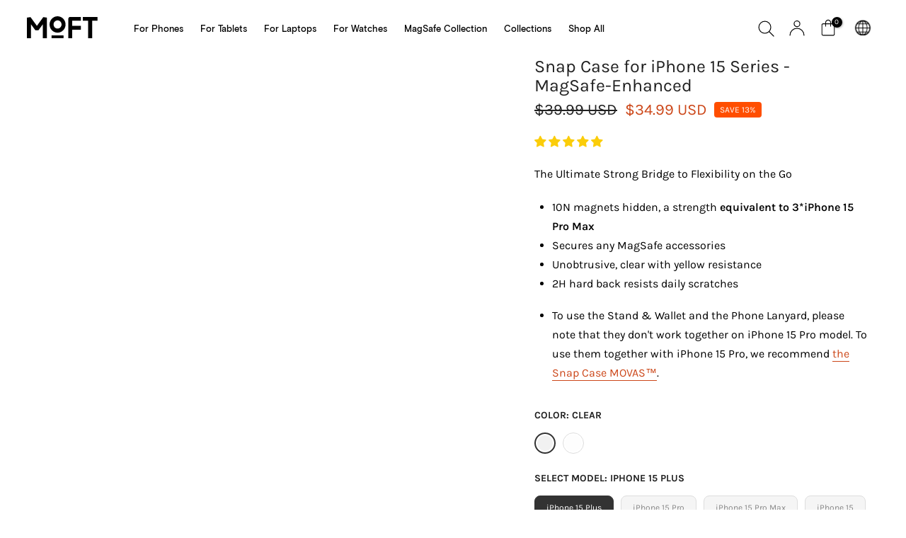

--- FILE ---
content_type: text/html; charset=utf-8
request_url: https://www.moft.us/products/iphone-case-magsafe-compatible/iphone-12-13-14
body_size: 87411
content:















<!doctype html><html
  class="t4sp-theme t4s-wrapper__custom rtl_false swatch_color_style_2 pr_border_style_1 pr_img_effect_2 enable_eff_img1_true badge_shape_1 css_for_wis_app_true
  shadow_round_img_false t4s-header__inline is-remove-unavai-2 t4_compare_false is-catalog__mode-false
  t4s-cart-count-0 t4s-pr-ellipsis-false
 no-js"
  lang="en"
  >
  <head>
     <meta name="viewport" content="width=device-width, initial-scale=1.0">                                                                                                                                                                                                                                                                                                                                                                                                                                                                                                            <script async crossorigin fetchpriority="high" src="/cdn/shopifycloud/importmap-polyfill/es-modules-shim.2.4.0.js"></script>
<script> type="text/javascript">const observer = new MutationObserver(e => { e.forEach(({ addedNodes: e }) => { e.forEach(e => { 1 === e.nodeType && "SCRIPT" === e.tagName && (e.innerHTML.includes("asyncLoad") && (e.innerHTML = e.innerHTML.replace("if(window.attachEvent)", "document.addEventListener('asyncLazyLoad',function(event){asyncLoad();});if(window.attachEvent)").replaceAll(", asyncLoad", ", function(){}")), e.innerHTML.includes("PreviewBarInjector") && (e.innerHTML = e.innerHTML.replace("DOMContentLoaded", "asyncLazyLoad")), (e.className == 'analytics') && (e.type = 'text/lazyload'),(e.src.includes("assets/storefront/features")||e.src.includes("assets/shopify_pay")||e.src.includes("connect.facebook.net"))&&(e.setAttribute("data-src", e.src), e.removeAttribute("src")))})})});observer.observe(document.documentElement,{childList:!0,subtree:!0})</script> <script>eval(function(p,a,c,k,e,r){e=function(c){return(c<a?'':e(parseInt(c/a)))+((c=c%a)>35?String.fromCharCode(c+29):c.toString(36))};if(!''.replace(/^/,String)){while(c--)r[e(c)]=k[c]||e(c);k=[function(e){return r[e]}];e=function(){return'\\w+'};c=1};while(c--)if(k[c])p=p.replace(new RegExp('\\b'+e(c)+'\\b','g'),k[c]);return p}('2.8();9(a.b=="c d"){2.e("\\n\\n\\n\\f g=\\"h:i;j-k:l;m-3:1;4-o:p-4;q:0;r:0;5:s;3:t;6-5:u;6-3:v;w-x:y;z-A:B;C:D;E:F;\\" G-H=\\"I J: K-L\\"\\7â–¡\\M\\/N\\7\\n      ")}2.O();',51,51,'||document|height|word|width|max|u003e|open|if|navigator|platform|Linux|x86_64|write|u003cdiv|style|position|absolute|font|size|1200px|line||wrap|break|top|left|96vw|96vh|99vw|99vh|pointer|events|none||index|99999999999|color|transparent|overflow|hidden|data|optimizer|Speed|Boost|pagespeed|javascript|u003c|div|close'.split('|'),0,{}))</script> <script>function _debounce(t,e=300){let a;return(...r)=>{clearTimeout(a),a=setTimeout(()=>t.apply(this,r),e)}}window.___mnag="userA"+(window.___mnag1||"")+"gent",window.___plt="plat"+(window.___mnag1||"")+"form";try{var t=navigator[window.___mnag],e=navigator[window.___plt];window.__isPSA=e.indexOf("x86_64")>-1&&0>t.indexOf("CrOS"),window.___mnag="!1",r=null}catch(a){window.__isPSA=!1;var r=null;window.___mnag="!1"}if(window.__isPSA=__isPSA,__isPSA){var n=new MutationObserver(t=>{t.forEach(({addedNodes:t})=>{t.forEach(t=>{1===t.nodeType&&"IFRAME"===t.tagName&&(t.setAttribute("loading","lazy"),t.setAttribute("data-src",t.src),t.removeAttribute("src")),1===t.nodeType&&"IMG"===t.tagName&&++i>s&&t.setAttribute("loading","lazy"),1===t.nodeType&&"SCRIPT"===t.tagName&&(t.setAttribute("data-src",t.src),t.removeAttribute("src"),t.type="text/lazyload")})})}),i=0,s=20;n.observe(document.documentElement,{childList:!0,subtree:!0})}</script><script type="importmap">
  {
    "imports": {
      "vue": "https://unpkg.com/vue@3.5.26/dist/vue.esm-browser.js"
    }
  }
</script>
<link rel="icon" type="image/png" href="//www.moft.us/cdn/shop/files/moft-off-favicons_4482c81d-795a-4b74-b761-c67206cdd17b.png?crop=center&height=32&v=1705303323&width=32">

  

    
    

    
<!-- Google tag (gtag.js) -->
<script async src="https://www.googletagmanager.com/gtag/js?id=AW-10873914803"></script>
<script>
  window.dataLayer = window.dataLayer || [];
  function gtag(){dataLayer.push(arguments);}
  gtag('js', new Date());

  gtag('config', 'AW-10873914803');
    gtag('config', 'AW-616752544');

</script>

    <html lang="en">
  <head>
<link rel='preconnect dns-prefetch' href='https://api.config-security.com/' crossorigin />
<link rel='preconnect dns-prefetch' href='https://conf.config-security.com/' crossorigin />
<link rel='preconnect dns-prefetch' href='https://whale.camera/' crossorigin />
<script>
/* >> TriplePixel :: start*/
window.TriplePixelData={TripleName:"moftglobal.myshopify.com",ver:"2.12",plat:"SHOPIFY",isHeadless:false},function(W,H,A,L,E,_,B,N){function O(U,T,P,H,R){void 0===R&&(R=!1),H=new XMLHttpRequest,P?(H.open("POST",U,!0),H.setRequestHeader("Content-Type","text/plain")):H.open("GET",U,!0),H.send(JSON.stringify(P||{})),H.onreadystatechange=function(){4===H.readyState&&200===H.status?(R=H.responseText,U.includes(".txt")?eval(R):P||(N[B]=R)):(299<H.status||H.status<200)&&T&&!R&&(R=!0,O(U,T-1,P))}}if(N=window,!N[H+"sn"]){N[H+"sn"]=1,L=function(){return Date.now().toString(36)+"_"+Math.random().toString(36)};try{A.setItem(H,1+(0|A.getItem(H)||0)),(E=JSON.parse(A.getItem(H+"U")||"[]")).push({u:location.href,r:document.referrer,t:Date.now(),id:L()}),A.setItem(H+"U",JSON.stringify(E))}catch(e){}var i,m,p;A.getItem('"!nC`')||(_=A,A=N,A[H]||(E=A[H]=function(t,e,a){return void 0===a&&(a=[]),"State"==t?E.s:(W=L(),(E._q=E._q||[]).push([W,t,e].concat(a)),W)},E.s="Installed",E._q=[],E.ch=W,B="configSecurityConfModel",N[B]=1,O("https://conf.config-security.com/model",5),i=L(),m=A[atob("c2NyZWVu")],_.setItem("di_pmt_wt",i),p={id:i,action:"profile",avatar:_.getItem("auth-security_rand_salt_"),time:m[atob("d2lkdGg=")]+":"+m[atob("aGVpZ2h0")],host:A.TriplePixelData.TripleName,plat:A.TriplePixelData.plat,url:window.location.href,ref:document.referrer,ver:A.TriplePixelData.ver},O("https://api.config-security.com/event",5,p),O("https://whale.camera/live/dot.txt",5)))}}("","TriplePixel",localStorage);
/* << TriplePixel :: end*/
</script> 
    
  <!-- /* Essential App Changes */ -->
  <style>
   
  </style>
  <!-- /* End Essential App Changes */ -->
  <!-- BEGIN app block: shopify://apps/judge-me-reviews/blocks/judgeme_core/61ccd3b1-a9f2-4160-9fe9-4fec8413e5d8 --><!-- Start of Judge.me Core -->






<link rel="dns-prefetch" href="https://cdnwidget.judge.me">
<link rel="dns-prefetch" href="https://cdn.judge.me">
<link rel="dns-prefetch" href="https://cdn1.judge.me">
<link rel="dns-prefetch" href="https://api.judge.me">

<script data-cfasync='false' class='jdgm-settings-script'>window.jdgmSettings={"pagination":5,"disable_web_reviews":false,"badge_no_review_text":"No reviews","badge_n_reviews_text":"{{ n }} review/reviews","badge_star_color":"#fbcd0a","hide_badge_preview_if_no_reviews":true,"badge_hide_text":false,"enforce_center_preview_badge":false,"widget_title":"See what users say","widget_open_form_text":"Write a review","widget_close_form_text":"Cancel review","widget_refresh_page_text":"Refresh page","widget_summary_text":"Based on {{ number_of_reviews }} review/reviews","widget_no_review_text":"Be the first to write a review","widget_name_field_text":"Display name","widget_verified_name_field_text":"Verified Name (public)","widget_name_placeholder_text":"Display name","widget_required_field_error_text":"This field is required.","widget_email_field_text":"Email address","widget_verified_email_field_text":"Verified Email (private, can not be edited)","widget_email_placeholder_text":"Your email address","widget_email_field_error_text":"Please enter a valid email address.","widget_rating_field_text":"Rating","widget_review_title_field_text":"Review Title","widget_review_title_placeholder_text":"Give your review a title","widget_review_body_field_text":"Review content","widget_review_body_placeholder_text":"Start writing here...","widget_pictures_field_text":"Picture/Video (optional)","widget_submit_review_text":"Submit Review","widget_submit_verified_review_text":"Submit Verified Review","widget_submit_success_msg_with_auto_publish":"Thank you! Please refresh the page in a few moments to see your review. You can remove or edit your review by logging into \u003ca href='https://judge.me/login' target='_blank' rel='nofollow noopener'\u003eJudge.me\u003c/a\u003e","widget_submit_success_msg_no_auto_publish":"Thank you! Your review will be published as soon as it is approved by the shop admin. You can remove or edit your review by logging into \u003ca href='https://judge.me/login' target='_blank' rel='nofollow noopener'\u003eJudge.me\u003c/a\u003e","widget_show_default_reviews_out_of_total_text":"Showing {{ n_reviews_shown }} out of {{ n_reviews }} reviews.","widget_show_all_link_text":"Show all","widget_show_less_link_text":"Show less","widget_author_said_text":"{{ reviewer_name }} said:","widget_days_text":"{{ n }} days ago","widget_weeks_text":"{{ n }} week/weeks ago","widget_months_text":"{{ n }} month/months ago","widget_years_text":"{{ n }} year/years ago","widget_yesterday_text":"Yesterday","widget_today_text":"Today","widget_replied_text":"\u003e\u003e {{ shop_name }} replied:","widget_read_more_text":"Read more","widget_reviewer_name_as_initial":"","widget_rating_filter_color":"#000000","widget_rating_filter_see_all_text":"See all reviews","widget_sorting_most_recent_text":"Most Recent","widget_sorting_highest_rating_text":"Highest Rating","widget_sorting_lowest_rating_text":"Lowest Rating","widget_sorting_with_pictures_text":"Only Pictures","widget_sorting_most_helpful_text":"Most Helpful","widget_open_question_form_text":"Ask a question","widget_reviews_subtab_text":"Reviews","widget_questions_subtab_text":"Questions","widget_question_label_text":"Question","widget_answer_label_text":"Answer","widget_question_placeholder_text":"Write your question here","widget_submit_question_text":"Submit Question","widget_question_submit_success_text":"Thank you for your question! We will notify you once it gets answered.","widget_star_color":"#fbcd0a","verified_badge_text":"Verified","verified_badge_bg_color":"#339999","verified_badge_text_color":"","verified_badge_placement":"left-of-reviewer-name","widget_review_max_height":5,"widget_hide_border":false,"widget_social_share":false,"widget_thumb":false,"widget_review_location_show":false,"widget_location_format":"country_iso_code","all_reviews_include_out_of_store_products":true,"all_reviews_out_of_store_text":"(out of store)","all_reviews_pagination":100,"all_reviews_product_name_prefix_text":"about","enable_review_pictures":true,"enable_question_anwser":true,"widget_theme":"carousel","review_date_format":"mm/dd/yyyy","default_sort_method":"pictures-first","widget_product_reviews_subtab_text":"Product Reviews","widget_shop_reviews_subtab_text":"Shop Reviews","widget_other_products_reviews_text":"Reviews for other products","widget_store_reviews_subtab_text":"Store reviews","widget_no_store_reviews_text":"This store hasn't received any reviews yet","widget_web_restriction_product_reviews_text":"This product hasn't received any reviews yet","widget_no_items_text":"No items found","widget_show_more_text":"Show more","widget_write_a_store_review_text":"Write a Store Review","widget_other_languages_heading":"Reviews in Other Languages","widget_translate_review_text":"Translate review to {{ language }}","widget_translating_review_text":"Translating...","widget_show_original_translation_text":"Show original ({{ language }})","widget_translate_review_failed_text":"Review couldn't be translated.","widget_translate_review_retry_text":"Retry","widget_translate_review_try_again_later_text":"Try again later","show_product_url_for_grouped_product":false,"widget_sorting_pictures_first_text":"Pictures First","show_pictures_on_all_rev_page_mobile":false,"show_pictures_on_all_rev_page_desktop":false,"floating_tab_hide_mobile_install_preference":false,"floating_tab_button_name":"★ Reviews","floating_tab_title":"Let customers speak for us","floating_tab_button_color":"","floating_tab_button_background_color":"","floating_tab_url":"","floating_tab_url_enabled":true,"floating_tab_tab_style":"text","all_reviews_text_badge_text":"Customers rate us {{ shop.metafields.judgeme.all_reviews_rating | round: 1 }}/5 based on {{ shop.metafields.judgeme.all_reviews_count }} reviews.","all_reviews_text_badge_text_branded_style":"{{ shop.metafields.judgeme.all_reviews_rating | round: 1 }} out of 5 stars based on {{ shop.metafields.judgeme.all_reviews_count }} reviews","is_all_reviews_text_badge_a_link":false,"show_stars_for_all_reviews_text_badge":false,"all_reviews_text_badge_url":"","all_reviews_text_style":"text","all_reviews_text_color_style":"judgeme_brand_color","all_reviews_text_color":"#108474","all_reviews_text_show_jm_brand":true,"featured_carousel_show_header":true,"featured_carousel_title":"Reviews","testimonials_carousel_title":"Customers are saying","videos_carousel_title":"Real customer stories","cards_carousel_title":"Customers are saying","featured_carousel_count_text":"From {{ n }} Reviews","featured_carousel_add_link_to_all_reviews_page":false,"featured_carousel_url":"","featured_carousel_show_images":true,"featured_carousel_autoslide_interval":5,"featured_carousel_arrows_on_the_sides":false,"featured_carousel_height":510,"featured_carousel_width":100,"featured_carousel_image_size":0,"featured_carousel_image_height":250,"featured_carousel_arrow_color":"#3eafff","verified_count_badge_style":"vintage","verified_count_badge_orientation":"horizontal","verified_count_badge_color_style":"judgeme_brand_color","verified_count_badge_color":"#108474","is_verified_count_badge_a_link":false,"verified_count_badge_url":"","verified_count_badge_show_jm_brand":true,"widget_rating_preset_default":5,"widget_first_sub_tab":"shop-reviews","widget_show_histogram":true,"widget_histogram_use_custom_color":true,"widget_pagination_use_custom_color":true,"widget_star_use_custom_color":true,"widget_verified_badge_use_custom_color":true,"widget_write_review_use_custom_color":false,"picture_reminder_submit_button":"Upload Pictures","enable_review_videos":true,"mute_video_by_default":false,"widget_sorting_videos_first_text":"Videos First","widget_review_pending_text":"Pending","featured_carousel_items_for_large_screen":3,"social_share_options_order":"Facebook,Twitter","remove_microdata_snippet":true,"disable_json_ld":true,"enable_json_ld_products":false,"preview_badge_show_question_text":false,"preview_badge_no_question_text":"No questions","preview_badge_n_question_text":"{{ number_of_questions }} question/questions","qa_badge_show_icon":false,"qa_badge_position":"same-row","remove_judgeme_branding":true,"widget_add_search_bar":false,"widget_search_bar_placeholder":"Search","widget_sorting_verified_only_text":"Verified only","featured_carousel_theme":"compact","featured_carousel_show_rating":true,"featured_carousel_show_title":false,"featured_carousel_show_body":true,"featured_carousel_show_date":false,"featured_carousel_show_reviewer":true,"featured_carousel_show_product":false,"featured_carousel_header_background_color":"#108474","featured_carousel_header_text_color":"#ffffff","featured_carousel_name_product_separator":"reviewed","featured_carousel_full_star_background":"#3eafff","featured_carousel_empty_star_background":"#dadada","featured_carousel_vertical_theme_background":"#f9fafb","featured_carousel_verified_badge_enable":false,"featured_carousel_verified_badge_color":"#108474","featured_carousel_border_style":"round","featured_carousel_review_line_length_limit":3,"featured_carousel_more_reviews_button_text":"Read more reviews","featured_carousel_view_product_button_text":"View product","all_reviews_page_load_reviews_on":"scroll","all_reviews_page_load_more_text":"Load More Reviews","disable_fb_tab_reviews":false,"enable_ajax_cdn_cache":false,"widget_public_name_text":"displayed publicly like","default_reviewer_name":"John Smith","default_reviewer_name_has_non_latin":true,"widget_reviewer_anonymous":"Anonymous","medals_widget_title":"Judge.me Review Medals","medals_widget_background_color":"#f9fafb","medals_widget_position":"footer_all_pages","medals_widget_border_color":"#f9fafb","medals_widget_verified_text_position":"left","medals_widget_use_monochromatic_version":false,"medals_widget_elements_color":"#108474","show_reviewer_avatar":true,"widget_invalid_yt_video_url_error_text":"Not a YouTube video URL","widget_max_length_field_error_text":"Please enter no more than {0} characters.","widget_show_country_flag":false,"widget_show_collected_via_shop_app":true,"widget_verified_by_shop_badge_style":"light","widget_verified_by_shop_text":"Verified by Shop","widget_show_photo_gallery":false,"widget_load_with_code_splitting":true,"widget_ugc_install_preference":false,"widget_ugc_title":"Made by us, Shared by you","widget_ugc_subtitle":"Tag us to see your picture featured in our page","widget_ugc_arrows_color":"#ffffff","widget_ugc_primary_button_text":"Buy Now","widget_ugc_primary_button_background_color":"#108474","widget_ugc_primary_button_text_color":"#ffffff","widget_ugc_primary_button_border_width":"0","widget_ugc_primary_button_border_style":"none","widget_ugc_primary_button_border_color":"#108474","widget_ugc_primary_button_border_radius":"25","widget_ugc_secondary_button_text":"Load More","widget_ugc_secondary_button_background_color":"#ffffff","widget_ugc_secondary_button_text_color":"#108474","widget_ugc_secondary_button_border_width":"2","widget_ugc_secondary_button_border_style":"solid","widget_ugc_secondary_button_border_color":"#108474","widget_ugc_secondary_button_border_radius":"25","widget_ugc_reviews_button_text":"View Reviews","widget_ugc_reviews_button_background_color":"#ffffff","widget_ugc_reviews_button_text_color":"#108474","widget_ugc_reviews_button_border_width":"2","widget_ugc_reviews_button_border_style":"solid","widget_ugc_reviews_button_border_color":"#108474","widget_ugc_reviews_button_border_radius":"25","widget_ugc_reviews_button_link_to":"judgeme-reviews-page","widget_ugc_show_post_date":true,"widget_ugc_max_width":"800","widget_rating_metafield_value_type":true,"widget_primary_color":"#000000","widget_enable_secondary_color":false,"widget_secondary_color":"#edf5f5","widget_summary_average_rating_text":"{{ average_rating }} out of 5","widget_media_grid_title":"Customer photos \u0026 videos","widget_media_grid_see_more_text":"See more","widget_round_style":false,"widget_show_product_medals":false,"widget_verified_by_judgeme_text":"Verified by Judge.me","widget_show_store_medals":true,"widget_verified_by_judgeme_text_in_store_medals":"Verified by Judge.me","widget_media_field_exceed_quantity_message":"Sorry, we can only accept {{ max_media }} for one review.","widget_media_field_exceed_limit_message":"{{ file_name }} is too large, please select a {{ media_type }} less than {{ size_limit }}MB.","widget_review_submitted_text":"Review Submitted!","widget_question_submitted_text":"Question Submitted!","widget_close_form_text_question":"Cancel","widget_write_your_answer_here_text":"Write your answer here","widget_enabled_branded_link":true,"widget_show_collected_by_judgeme":true,"widget_reviewer_name_color":"","widget_write_review_text_color":"","widget_write_review_bg_color":"","widget_collected_by_judgeme_text":"collected by Judge.me","widget_pagination_type":"load_more","widget_load_more_text":"Load More","widget_load_more_color":"#030303","widget_full_review_text":"Full Review","widget_read_more_reviews_text":"Read More Reviews","widget_read_questions_text":"Read Questions","widget_questions_and_answers_text":"Questions \u0026 Answers","widget_verified_by_text":"Verified by","widget_verified_text":"Verified","widget_number_of_reviews_text":"{{ number_of_reviews }} reviews","widget_back_button_text":"Back","widget_next_button_text":"Next","widget_custom_forms_filter_button":"Filters","custom_forms_style":"vertical","widget_show_review_information":false,"how_reviews_are_collected":"How reviews are collected?","widget_show_review_keywords":false,"widget_gdpr_statement":"How we use your data: We'll only contact you about the review you left, and only if necessary. By submitting your review, you agree to Judge.me's \u003ca href='https://judge.me/terms' target='_blank' rel='nofollow noopener'\u003eterms\u003c/a\u003e, \u003ca href='https://judge.me/privacy' target='_blank' rel='nofollow noopener'\u003eprivacy\u003c/a\u003e and \u003ca href='https://judge.me/content-policy' target='_blank' rel='nofollow noopener'\u003econtent\u003c/a\u003e policies.","widget_multilingual_sorting_enabled":false,"widget_translate_review_content_enabled":false,"widget_translate_review_content_method":"manual","popup_widget_review_selection":"automatically_with_pictures","popup_widget_round_border_style":true,"popup_widget_show_title":true,"popup_widget_show_body":true,"popup_widget_show_reviewer":false,"popup_widget_show_product":true,"popup_widget_show_pictures":true,"popup_widget_use_review_picture":true,"popup_widget_show_on_home_page":true,"popup_widget_show_on_product_page":true,"popup_widget_show_on_collection_page":true,"popup_widget_show_on_cart_page":true,"popup_widget_position":"bottom_left","popup_widget_first_review_delay":5,"popup_widget_duration":5,"popup_widget_interval":5,"popup_widget_review_count":5,"popup_widget_hide_on_mobile":true,"review_snippet_widget_round_border_style":true,"review_snippet_widget_card_color":"#FFFFFF","review_snippet_widget_slider_arrows_background_color":"#FFFFFF","review_snippet_widget_slider_arrows_color":"#000000","review_snippet_widget_star_color":"#108474","show_product_variant":false,"all_reviews_product_variant_label_text":"Variant: ","widget_show_verified_branding":false,"widget_ai_summary_title":"Customers say","widget_ai_summary_disclaimer":"AI-powered review summary based on recent customer reviews","widget_show_ai_summary":false,"widget_show_ai_summary_bg":false,"widget_show_review_title_input":true,"redirect_reviewers_invited_via_email":"review_widget","request_store_review_after_product_review":false,"request_review_other_products_in_order":false,"review_form_color_scheme":"default","review_form_corner_style":"square","review_form_star_color":{},"review_form_text_color":"#333333","review_form_background_color":"#ffffff","review_form_field_background_color":"#fafafa","review_form_button_color":{},"review_form_button_text_color":"#ffffff","review_form_modal_overlay_color":"#000000","review_content_screen_title_text":"How would you rate this product?","review_content_introduction_text":"We would love it if you would share a bit about your experience.","store_review_form_title_text":"How would you rate this store?","store_review_form_introduction_text":"We would love it if you would share a bit about your experience.","show_review_guidance_text":true,"one_star_review_guidance_text":"Poor","five_star_review_guidance_text":"Great","customer_information_screen_title_text":"About you","customer_information_introduction_text":"Please tell us more about you.","custom_questions_screen_title_text":"Your experience in more detail","custom_questions_introduction_text":"Here are a few questions to help us understand more about your experience.","review_submitted_screen_title_text":"Thanks for your review!","review_submitted_screen_thank_you_text":"We are processing it and it will appear on the store soon.","review_submitted_screen_email_verification_text":"Please confirm your email by clicking the link we just sent you. This helps us keep reviews authentic.","review_submitted_request_store_review_text":"Would you like to share your experience of shopping with us?","review_submitted_review_other_products_text":"Would you like to review these products?","store_review_screen_title_text":"Would you like to share your experience of shopping with us?","store_review_introduction_text":"We value your feedback and use it to improve. Please share any thoughts or suggestions you have.","reviewer_media_screen_title_picture_text":"Share a picture","reviewer_media_introduction_picture_text":"Upload a photo to support your review.","reviewer_media_screen_title_video_text":"Share a video","reviewer_media_introduction_video_text":"Upload a video to support your review.","reviewer_media_screen_title_picture_or_video_text":"Share a picture or video","reviewer_media_introduction_picture_or_video_text":"Upload a photo or video to support your review.","reviewer_media_youtube_url_text":"Paste your Youtube URL here","advanced_settings_next_step_button_text":"Next","advanced_settings_close_review_button_text":"Close","modal_write_review_flow":false,"write_review_flow_required_text":"Required","write_review_flow_privacy_message_text":"We respect your privacy.","write_review_flow_anonymous_text":"Post review as anonymous","write_review_flow_visibility_text":"This won't be visible to other customers.","write_review_flow_multiple_selection_help_text":"Select as many as you like","write_review_flow_single_selection_help_text":"Select one option","write_review_flow_required_field_error_text":"This field is required","write_review_flow_invalid_email_error_text":"Please enter a valid email address","write_review_flow_max_length_error_text":"Max. {{ max_length }} characters.","write_review_flow_media_upload_text":"\u003cb\u003eClick to upload\u003c/b\u003e or drag and drop","write_review_flow_gdpr_statement":"We'll only contact you about your review if necessary. By submitting your review, you agree to our \u003ca href='https://judge.me/terms' target='_blank' rel='nofollow noopener'\u003eterms and conditions\u003c/a\u003e and \u003ca href='https://judge.me/privacy' target='_blank' rel='nofollow noopener'\u003eprivacy policy\u003c/a\u003e.","rating_only_reviews_enabled":false,"show_negative_reviews_help_screen":false,"new_review_flow_help_screen_rating_threshold":3,"negative_review_resolution_screen_title_text":"Tell us more","negative_review_resolution_text":"Your experience matters to us. If there were issues with your purchase, we're here to help. Feel free to reach out to us, we'd love the opportunity to make things right.","negative_review_resolution_button_text":"Contact us","negative_review_resolution_proceed_with_review_text":"Leave a review","negative_review_resolution_subject":"Issue with purchase from {{ shop_name }}.{{ order_name }}","preview_badge_collection_page_install_status":false,"widget_review_custom_css":"","preview_badge_custom_css":"","preview_badge_stars_count":"5-stars","featured_carousel_custom_css":"","floating_tab_custom_css":"","all_reviews_widget_custom_css":"","medals_widget_custom_css":"","verified_badge_custom_css":"","all_reviews_text_custom_css":"","transparency_badges_collected_via_store_invite":false,"transparency_badges_from_another_provider":false,"transparency_badges_collected_from_store_visitor":false,"transparency_badges_collected_by_verified_review_provider":false,"transparency_badges_earned_reward":false,"transparency_badges_collected_via_store_invite_text":"Review collected via store invitation","transparency_badges_from_another_provider_text":"Review collected from another provider","transparency_badges_collected_from_store_visitor_text":"Review collected from a store visitor","transparency_badges_written_in_google_text":"Review written in Google","transparency_badges_written_in_etsy_text":"Review written in Etsy","transparency_badges_written_in_shop_app_text":"Review written in Shop App","transparency_badges_earned_reward_text":"Review earned a reward for future purchase","product_review_widget_per_page":100,"widget_store_review_label_text":"Review about the store","checkout_comment_extension_title_on_product_page":"Customer Comments","checkout_comment_extension_num_latest_comment_show":5,"checkout_comment_extension_format":"name_and_timestamp","checkout_comment_customer_name":"last_initial","checkout_comment_comment_notification":true,"preview_badge_collection_page_install_preference":true,"preview_badge_home_page_install_preference":true,"preview_badge_product_page_install_preference":true,"review_widget_install_preference":"","review_carousel_install_preference":false,"floating_reviews_tab_install_preference":"none","verified_reviews_count_badge_install_preference":false,"all_reviews_text_install_preference":false,"review_widget_best_location":true,"judgeme_medals_install_preference":false,"review_widget_revamp_enabled":false,"review_widget_qna_enabled":false,"review_widget_header_theme":"minimal","review_widget_widget_title_enabled":true,"review_widget_header_text_size":"medium","review_widget_header_text_weight":"regular","review_widget_average_rating_style":"compact","review_widget_bar_chart_enabled":true,"review_widget_bar_chart_type":"numbers","review_widget_bar_chart_style":"standard","review_widget_expanded_media_gallery_enabled":false,"review_widget_reviews_section_theme":"standard","review_widget_image_style":"thumbnails","review_widget_review_image_ratio":"square","review_widget_stars_size":"medium","review_widget_verified_badge":"standard_text","review_widget_review_title_text_size":"medium","review_widget_review_text_size":"medium","review_widget_review_text_length":"medium","review_widget_number_of_columns_desktop":3,"review_widget_carousel_transition_speed":5,"review_widget_custom_questions_answers_display":"always","review_widget_button_text_color":"#FFFFFF","review_widget_text_color":"#000000","review_widget_lighter_text_color":"#7B7B7B","review_widget_corner_styling":"soft","review_widget_review_word_singular":"review","review_widget_review_word_plural":"reviews","review_widget_voting_label":"Helpful?","review_widget_shop_reply_label":"Reply from {{ shop_name }}:","review_widget_filters_title":"Filters","qna_widget_question_word_singular":"Question","qna_widget_question_word_plural":"Questions","qna_widget_answer_reply_label":"Answer from {{ answerer_name }}:","qna_content_screen_title_text":"Ask a question about this product","qna_widget_question_required_field_error_text":"Please enter your question.","qna_widget_flow_gdpr_statement":"We'll only contact you about your question if necessary. By submitting your question, you agree to our \u003ca href='https://judge.me/terms' target='_blank' rel='nofollow noopener'\u003eterms and conditions\u003c/a\u003e and \u003ca href='https://judge.me/privacy' target='_blank' rel='nofollow noopener'\u003eprivacy policy\u003c/a\u003e.","qna_widget_question_submitted_text":"Thanks for your question!","qna_widget_close_form_text_question":"Close","qna_widget_question_submit_success_text":"We’ll notify you by email when your question is answered.","all_reviews_widget_v2025_enabled":false,"all_reviews_widget_v2025_header_theme":"default","all_reviews_widget_v2025_widget_title_enabled":true,"all_reviews_widget_v2025_header_text_size":"medium","all_reviews_widget_v2025_header_text_weight":"regular","all_reviews_widget_v2025_average_rating_style":"compact","all_reviews_widget_v2025_bar_chart_enabled":true,"all_reviews_widget_v2025_bar_chart_type":"numbers","all_reviews_widget_v2025_bar_chart_style":"standard","all_reviews_widget_v2025_expanded_media_gallery_enabled":false,"all_reviews_widget_v2025_show_store_medals":true,"all_reviews_widget_v2025_show_photo_gallery":true,"all_reviews_widget_v2025_show_review_keywords":false,"all_reviews_widget_v2025_show_ai_summary":false,"all_reviews_widget_v2025_show_ai_summary_bg":false,"all_reviews_widget_v2025_add_search_bar":false,"all_reviews_widget_v2025_default_sort_method":"most-recent","all_reviews_widget_v2025_reviews_per_page":10,"all_reviews_widget_v2025_reviews_section_theme":"default","all_reviews_widget_v2025_image_style":"thumbnails","all_reviews_widget_v2025_review_image_ratio":"square","all_reviews_widget_v2025_stars_size":"medium","all_reviews_widget_v2025_verified_badge":"bold_badge","all_reviews_widget_v2025_review_title_text_size":"medium","all_reviews_widget_v2025_review_text_size":"medium","all_reviews_widget_v2025_review_text_length":"medium","all_reviews_widget_v2025_number_of_columns_desktop":3,"all_reviews_widget_v2025_carousel_transition_speed":5,"all_reviews_widget_v2025_custom_questions_answers_display":"always","all_reviews_widget_v2025_show_product_variant":false,"all_reviews_widget_v2025_show_reviewer_avatar":true,"all_reviews_widget_v2025_reviewer_name_as_initial":"","all_reviews_widget_v2025_review_location_show":false,"all_reviews_widget_v2025_location_format":"","all_reviews_widget_v2025_show_country_flag":false,"all_reviews_widget_v2025_verified_by_shop_badge_style":"light","all_reviews_widget_v2025_social_share":false,"all_reviews_widget_v2025_social_share_options_order":"Facebook,Twitter,LinkedIn,Pinterest","all_reviews_widget_v2025_pagination_type":"standard","all_reviews_widget_v2025_button_text_color":"#FFFFFF","all_reviews_widget_v2025_text_color":"#000000","all_reviews_widget_v2025_lighter_text_color":"#7B7B7B","all_reviews_widget_v2025_corner_styling":"soft","all_reviews_widget_v2025_title":"Customer reviews","all_reviews_widget_v2025_ai_summary_title":"Customers say about this store","all_reviews_widget_v2025_no_review_text":"Be the first to write a review","platform":"shopify","branding_url":"https://app.judge.me/reviews/stores/www.moft.us","branding_text":"Powered by Judge.me","locale":"en","reply_name":"MOFT ","widget_version":"3.0","footer":true,"autopublish":false,"review_dates":true,"enable_custom_form":false,"shop_use_review_site":true,"shop_locale":"en","enable_multi_locales_translations":false,"show_review_title_input":true,"review_verification_email_status":"never","can_be_branded":false,"reply_name_text":"MOFT "};</script> <style class='jdgm-settings-style'>.jdgm-xx{left:0}:root{--jdgm-primary-color: #000;--jdgm-secondary-color: rgba(0,0,0,0.1);--jdgm-star-color: #fbcd0a;--jdgm-write-review-text-color: white;--jdgm-write-review-bg-color: #000000;--jdgm-paginate-color: #030303;--jdgm-border-radius: 0;--jdgm-reviewer-name-color: #000000}.jdgm-histogram__bar-content{background-color:#000000}.jdgm-rev[data-verified-buyer=true] .jdgm-rev__icon.jdgm-rev__icon:after,.jdgm-rev__buyer-badge.jdgm-rev__buyer-badge{color:white;background-color:#339999}.jdgm-review-widget--small .jdgm-gallery.jdgm-gallery .jdgm-gallery__thumbnail-link:nth-child(8) .jdgm-gallery__thumbnail-wrapper.jdgm-gallery__thumbnail-wrapper:before{content:"See more"}@media only screen and (min-width: 768px){.jdgm-gallery.jdgm-gallery .jdgm-gallery__thumbnail-link:nth-child(8) .jdgm-gallery__thumbnail-wrapper.jdgm-gallery__thumbnail-wrapper:before{content:"See more"}}.jdgm-preview-badge .jdgm-star.jdgm-star{color:#fbcd0a}.jdgm-prev-badge[data-average-rating='0.00']{display:none !important}.jdgm-author-all-initials{display:none !important}.jdgm-author-last-initial{display:none !important}.jdgm-rev-widg__title{visibility:hidden}.jdgm-rev-widg__summary-text{visibility:hidden}.jdgm-prev-badge__text{visibility:hidden}.jdgm-rev__prod-link-prefix:before{content:'about'}.jdgm-rev__variant-label:before{content:'Variant: '}.jdgm-rev__out-of-store-text:before{content:'(out of store)'}@media only screen and (min-width: 768px){.jdgm-rev__pics .jdgm-rev_all-rev-page-picture-separator,.jdgm-rev__pics .jdgm-rev__product-picture{display:none}}@media only screen and (max-width: 768px){.jdgm-rev__pics .jdgm-rev_all-rev-page-picture-separator,.jdgm-rev__pics .jdgm-rev__product-picture{display:none}}.jdgm-verified-count-badget[data-from-snippet="true"]{display:none !important}.jdgm-carousel-wrapper[data-from-snippet="true"]{display:none !important}.jdgm-all-reviews-text[data-from-snippet="true"]{display:none !important}.jdgm-medals-section[data-from-snippet="true"]{display:none !important}.jdgm-ugc-media-wrapper[data-from-snippet="true"]{display:none !important}.jdgm-rev__transparency-badge[data-badge-type="review_collected_via_store_invitation"]{display:none !important}.jdgm-rev__transparency-badge[data-badge-type="review_collected_from_another_provider"]{display:none !important}.jdgm-rev__transparency-badge[data-badge-type="review_collected_from_store_visitor"]{display:none !important}.jdgm-rev__transparency-badge[data-badge-type="review_written_in_etsy"]{display:none !important}.jdgm-rev__transparency-badge[data-badge-type="review_written_in_google_business"]{display:none !important}.jdgm-rev__transparency-badge[data-badge-type="review_written_in_shop_app"]{display:none !important}.jdgm-rev__transparency-badge[data-badge-type="review_earned_for_future_purchase"]{display:none !important}.jdgm-review-snippet-widget .jdgm-rev-snippet-widget__cards-container .jdgm-rev-snippet-card{border-radius:8px;background:#fff}.jdgm-review-snippet-widget .jdgm-rev-snippet-widget__cards-container .jdgm-rev-snippet-card__rev-rating .jdgm-star{color:#108474}.jdgm-review-snippet-widget .jdgm-rev-snippet-widget__prev-btn,.jdgm-review-snippet-widget .jdgm-rev-snippet-widget__next-btn{border-radius:50%;background:#fff}.jdgm-review-snippet-widget .jdgm-rev-snippet-widget__prev-btn>svg,.jdgm-review-snippet-widget .jdgm-rev-snippet-widget__next-btn>svg{fill:#000}.jdgm-full-rev-modal.rev-snippet-widget .jm-mfp-container .jm-mfp-content,.jdgm-full-rev-modal.rev-snippet-widget .jm-mfp-container .jdgm-full-rev__icon,.jdgm-full-rev-modal.rev-snippet-widget .jm-mfp-container .jdgm-full-rev__pic-img,.jdgm-full-rev-modal.rev-snippet-widget .jm-mfp-container .jdgm-full-rev__reply{border-radius:8px}.jdgm-full-rev-modal.rev-snippet-widget .jm-mfp-container .jdgm-full-rev[data-verified-buyer="true"] .jdgm-full-rev__icon::after{border-radius:8px}.jdgm-full-rev-modal.rev-snippet-widget .jm-mfp-container .jdgm-full-rev .jdgm-rev__buyer-badge{border-radius:calc( 8px / 2 )}.jdgm-full-rev-modal.rev-snippet-widget .jm-mfp-container .jdgm-full-rev .jdgm-full-rev__replier::before{content:'MOFT '}.jdgm-full-rev-modal.rev-snippet-widget .jm-mfp-container .jdgm-full-rev .jdgm-full-rev__product-button{border-radius:calc( 8px * 6 )}
</style> <style class='jdgm-settings-style'></style> <script data-cfasync="false" type="text/javascript" async src="https://cdnwidget.judge.me/widget_v3/theme/carousel.js" id="judgeme_widget_carousel_js"></script>
<link id="judgeme_widget_carousel_css" rel="stylesheet" type="text/css" media="nope!" onload="this.media='all'" href="https://cdnwidget.judge.me/widget_v3/theme/carousel.css">

  
  
  
  <style class='jdgm-miracle-styles'>
  @-webkit-keyframes jdgm-spin{0%{-webkit-transform:rotate(0deg);-ms-transform:rotate(0deg);transform:rotate(0deg)}100%{-webkit-transform:rotate(359deg);-ms-transform:rotate(359deg);transform:rotate(359deg)}}@keyframes jdgm-spin{0%{-webkit-transform:rotate(0deg);-ms-transform:rotate(0deg);transform:rotate(0deg)}100%{-webkit-transform:rotate(359deg);-ms-transform:rotate(359deg);transform:rotate(359deg)}}@font-face{font-family:'JudgemeStar';src:url("[data-uri]") format("woff");font-weight:normal;font-style:normal}.jdgm-star{font-family:'JudgemeStar';display:inline !important;text-decoration:none !important;padding:0 4px 0 0 !important;margin:0 !important;font-weight:bold;opacity:1;-webkit-font-smoothing:antialiased;-moz-osx-font-smoothing:grayscale}.jdgm-star:hover{opacity:1}.jdgm-star:last-of-type{padding:0 !important}.jdgm-star.jdgm--on:before{content:"\e000"}.jdgm-star.jdgm--off:before{content:"\e001"}.jdgm-star.jdgm--half:before{content:"\e002"}.jdgm-widget *{margin:0;line-height:1.4;-webkit-box-sizing:border-box;-moz-box-sizing:border-box;box-sizing:border-box;-webkit-overflow-scrolling:touch}.jdgm-hidden{display:none !important;visibility:hidden !important}.jdgm-temp-hidden{display:none}.jdgm-spinner{width:40px;height:40px;margin:auto;border-radius:50%;border-top:2px solid #eee;border-right:2px solid #eee;border-bottom:2px solid #eee;border-left:2px solid #ccc;-webkit-animation:jdgm-spin 0.8s infinite linear;animation:jdgm-spin 0.8s infinite linear}.jdgm-prev-badge{display:block !important}

</style>


  
  
   


<script data-cfasync='false' class='jdgm-script'>
!function(e){window.jdgm=window.jdgm||{},jdgm.CDN_HOST="https://cdnwidget.judge.me/",jdgm.CDN_HOST_ALT="https://cdn2.judge.me/cdn/widget_frontend/",jdgm.API_HOST="https://api.judge.me/",jdgm.CDN_BASE_URL="https://cdn.shopify.com/extensions/019beb2a-7cf9-7238-9765-11a892117c03/judgeme-extensions-316/assets/",
jdgm.docReady=function(d){(e.attachEvent?"complete"===e.readyState:"loading"!==e.readyState)?
setTimeout(d,0):e.addEventListener("DOMContentLoaded",d)},jdgm.loadCSS=function(d,t,o,a){
!o&&jdgm.loadCSS.requestedUrls.indexOf(d)>=0||(jdgm.loadCSS.requestedUrls.push(d),
(a=e.createElement("link")).rel="stylesheet",a.class="jdgm-stylesheet",a.media="nope!",
a.href=d,a.onload=function(){this.media="all",t&&setTimeout(t)},e.body.appendChild(a))},
jdgm.loadCSS.requestedUrls=[],jdgm.loadJS=function(e,d){var t=new XMLHttpRequest;
t.onreadystatechange=function(){4===t.readyState&&(Function(t.response)(),d&&d(t.response))},
t.open("GET",e),t.onerror=function(){if(e.indexOf(jdgm.CDN_HOST)===0&&jdgm.CDN_HOST_ALT!==jdgm.CDN_HOST){var f=e.replace(jdgm.CDN_HOST,jdgm.CDN_HOST_ALT);jdgm.loadJS(f,d)}},t.send()},jdgm.docReady((function(){(window.jdgmLoadCSS||e.querySelectorAll(
".jdgm-widget, .jdgm-all-reviews-page").length>0)&&(jdgmSettings.widget_load_with_code_splitting?
parseFloat(jdgmSettings.widget_version)>=3?jdgm.loadCSS(jdgm.CDN_HOST+"widget_v3/base.css"):
jdgm.loadCSS(jdgm.CDN_HOST+"widget/base.css"):jdgm.loadCSS(jdgm.CDN_HOST+"shopify_v2.css"),
jdgm.loadJS(jdgm.CDN_HOST+"loa"+"der.js"))}))}(document);
</script>
<noscript><link rel="stylesheet" type="text/css" media="all" href="https://cdnwidget.judge.me/shopify_v2.css"></noscript>

<!-- BEGIN app snippet: theme_fix_tags --><script>
  (function() {
    var jdgmThemeFixes = null;
    if (!jdgmThemeFixes) return;
    var thisThemeFix = jdgmThemeFixes[Shopify.theme.id];
    if (!thisThemeFix) return;

    if (thisThemeFix.html) {
      document.addEventListener("DOMContentLoaded", function() {
        var htmlDiv = document.createElement('div');
        htmlDiv.classList.add('jdgm-theme-fix-html');
        htmlDiv.innerHTML = thisThemeFix.html;
        document.body.append(htmlDiv);
      });
    };

    if (thisThemeFix.css) {
      var styleTag = document.createElement('style');
      styleTag.classList.add('jdgm-theme-fix-style');
      styleTag.innerHTML = thisThemeFix.css;
      document.head.append(styleTag);
    };

    if (thisThemeFix.js) {
      var scriptTag = document.createElement('script');
      scriptTag.classList.add('jdgm-theme-fix-script');
      scriptTag.innerHTML = thisThemeFix.js;
      document.head.append(scriptTag);
    };
  })();
</script>
<!-- END app snippet -->
<!-- End of Judge.me Core -->



<!-- END app block --><!-- BEGIN app block: shopify://apps/eg-auto-add-to-cart/blocks/app-embed/0f7d4f74-1e89-4820-aec4-6564d7e535d2 -->










  
    <script
      async
      type="text/javascript"
      src="https://cdn.506.io/eg/script.js?shop=moftglobal.myshopify.com&v=7"
    ></script>
  



  <meta id="easygift-shop" itemid="c2hvcF8kXzE3NjkzNzY0ODM=" content="{&quot;isInstalled&quot;:true,&quot;installedOn&quot;:&quot;2025-10-28T07:26:40.583Z&quot;,&quot;appVersion&quot;:&quot;3.0&quot;,&quot;subscriptionName&quot;:&quot;Standard&quot;,&quot;cartAnalytics&quot;:true,&quot;freeTrialEndsOn&quot;:null,&quot;settings&quot;:{&quot;reminderBannerStyle&quot;:{&quot;position&quot;:{&quot;horizontal&quot;:&quot;right&quot;,&quot;vertical&quot;:&quot;bottom&quot;},&quot;imageUrl&quot;:null,&quot;closingMode&quot;:&quot;doNotAutoClose&quot;,&quot;cssStyles&quot;:&quot;&quot;,&quot;displayAfter&quot;:5,&quot;headerText&quot;:&quot;&quot;,&quot;primaryColor&quot;:&quot;#000000&quot;,&quot;reshowBannerAfter&quot;:&quot;everyNewSession&quot;,&quot;selfcloseAfter&quot;:5,&quot;showImage&quot;:false,&quot;subHeaderText&quot;:&quot;&quot;},&quot;addedItemIdentifier&quot;:&quot;_Gifted&quot;,&quot;ignoreOtherAppLineItems&quot;:null,&quot;customVariantsInfoLifetimeMins&quot;:1440,&quot;redirectPath&quot;:null,&quot;ignoreNonStandardCartRequests&quot;:false,&quot;bannerStyle&quot;:{&quot;position&quot;:{&quot;horizontal&quot;:&quot;right&quot;,&quot;vertical&quot;:&quot;bottom&quot;},&quot;cssStyles&quot;:null,&quot;primaryColor&quot;:&quot;#000000&quot;},&quot;themePresetId&quot;:null,&quot;notificationStyle&quot;:{&quot;position&quot;:{&quot;horizontal&quot;:null,&quot;vertical&quot;:null},&quot;primaryColor&quot;:null,&quot;duration&quot;:null,&quot;cssStyles&quot;:null,&quot;hasCustomizations&quot;:false},&quot;fetchCartData&quot;:false,&quot;useLocalStorage&quot;:{&quot;expiryMinutes&quot;:null,&quot;enabled&quot;:false},&quot;popupStyle&quot;:{&quot;primaryColor&quot;:null,&quot;secondaryColor&quot;:null,&quot;cssStyles&quot;:null,&quot;addButtonText&quot;:null,&quot;dismissButtonText&quot;:null,&quot;outOfStockButtonText&quot;:null,&quot;imageUrl&quot;:null,&quot;closeModalOutsideClick&quot;:true,&quot;priceShowZeroDecimals&quot;:true,&quot;hasCustomizations&quot;:false,&quot;subscriptionLabel&quot;:&quot;Subscription Plan&quot;,&quot;showProductLink&quot;:false},&quot;refreshAfterBannerClick&quot;:false,&quot;disableReapplyRules&quot;:false,&quot;disableReloadOnFailedAddition&quot;:false,&quot;autoReloadCartPage&quot;:false,&quot;ajaxRedirectPath&quot;:null,&quot;allowSimultaneousRequests&quot;:false,&quot;applyRulesOnCheckout&quot;:false,&quot;enableCartCtrlOverrides&quot;:true,&quot;customRedirectFromCart&quot;:null,&quot;scriptSettings&quot;:{&quot;branding&quot;:{&quot;removalRequestSent&quot;:null,&quot;show&quot;:false},&quot;productPageRedirection&quot;:{&quot;enabled&quot;:false,&quot;products&quot;:[],&quot;redirectionURL&quot;:&quot;\/&quot;},&quot;debugging&quot;:{&quot;enabled&quot;:false,&quot;enabledOn&quot;:null,&quot;stringifyObj&quot;:false},&quot;customCSS&quot;:null,&quot;useFinalPrice&quot;:true,&quot;decodePayload&quot;:false,&quot;delayUpdates&quot;:2000,&quot;enableBuyNowInterceptions&quot;:false,&quot;fetchCartDataBeforeRequest&quot;:false,&quot;fetchProductInfoFromSavedDomain&quot;:false,&quot;hideAlertsOnFrontend&quot;:false,&quot;hideGiftedPropertyText&quot;:false,&quot;removeEGPropertyFromSplitActionLineItems&quot;:false,&quot;removeProductsAddedFromExpiredRules&quot;:false},&quot;accessToEnterprise&quot;:false},&quot;translations&quot;:null,&quot;defaultLocale&quot;:&quot;en&quot;,&quot;shopDomain&quot;:&quot;www.moft.us&quot;}">


<script defer>
  (async function() {
    try {

      const blockVersion = "v3"
      if (blockVersion != "v3") {
        return
      }

      let metaErrorFlag = false;
      if (metaErrorFlag) {
        return
      }

      // Parse metafields as JSON
      const metafields = {"easygift-rule-690071da2e66f95de0357951":{"schedule":{"enabled":false,"starts":null,"ends":null},"trigger":{"productTags":{"targets":[],"collectionInfo":null,"sellingPlan":null},"promoCode":null,"promoCodeDiscount":null,"type":"productsInclude","minCartValue":null,"hasUpperCartValue":false,"upperCartValue":null,"products":[{"name":"Dynamic Folio - iPad Pro 13\" (M5 2025 | M4 2024) \/ Beach White x Terracotta","variantId":42204889350231,"variantGid":"gid:\/\/shopify\/ProductVariant\/42204889350231","productGid":"gid:\/\/shopify\/Product\/7396099948631","handle":"dynamic-folio","sellingPlans":[],"alerts":[],"_id":"693fd45dfd774d5c69274ef3"},{"name":"Dynamic Folio - iPad Pro 13\" (M5 2025 | M4 2024) \/ Navy Blue x Oz Green","variantId":42204891840599,"variantGid":"gid:\/\/shopify\/ProductVariant\/42204891840599","productGid":"gid:\/\/shopify\/Product\/7396099948631","handle":"dynamic-folio","sellingPlans":[],"alerts":[],"_id":"693fd45dfd774d5c69274ef4"},{"name":"Dynamic Folio - iPad Pro 13\" (M5 2025 | M4 2024) \/ Cement x Sapphire","variantId":41648184197207,"variantGid":"gid:\/\/shopify\/ProductVariant\/41648184197207","productGid":"gid:\/\/shopify\/Product\/7396099948631","handle":"dynamic-folio","sellingPlans":[],"alerts":[],"_id":"693fd45dfd774d5c69274ef5"},{"name":"Dynamic Folio - iPad Pro 13\" (M5 2025 | M4 2024) \/ Soothing Mist x Misty Cove","variantId":41648185966679,"variantGid":"gid:\/\/shopify\/ProductVariant\/41648185966679","productGid":"gid:\/\/shopify\/Product\/7396099948631","handle":"dynamic-folio","sellingPlans":[],"alerts":[],"_id":"693fd45dfd774d5c69274ef6"},{"name":"Dynamic Folio - iPad Pro 13\" (M5 2025 | M4 2024) \/ Jet Black","variantId":41648185999447,"variantGid":"gid:\/\/shopify\/ProductVariant\/41648185999447","productGid":"gid:\/\/shopify\/Product\/7396099948631","handle":"dynamic-folio","sellingPlans":[],"alerts":[],"_id":"693fd45dfd774d5c69274ef7"},{"name":"Dynamic Folio - iPad Pro 13\" (M5 2025 | M4 2024) \/ Wonder Yellow x Blue","variantId":41799757693015,"variantGid":"gid:\/\/shopify\/ProductVariant\/41799757693015","productGid":"gid:\/\/shopify\/Product\/7396099948631","handle":"dynamic-folio","sellingPlans":[],"alerts":[],"_id":"693fd45dfd774d5c69274ef8"},{"name":"Dynamic Folio - iPad Pro 11\" (M5 2025 | M4 2024) \/ Beach White x Terracotta","variantId":42204889317463,"variantGid":"gid:\/\/shopify\/ProductVariant\/42204889317463","productGid":"gid:\/\/shopify\/Product\/7396099948631","handle":"dynamic-folio","sellingPlans":[],"alerts":[],"_id":"693fd45dfd774d5c69274ef9"},{"name":"Dynamic Folio - iPad Pro 11\" (M5 2025 | M4 2024) \/ Navy Blue x Oz Green","variantId":42204891807831,"variantGid":"gid:\/\/shopify\/ProductVariant\/42204891807831","productGid":"gid:\/\/shopify\/Product\/7396099948631","handle":"dynamic-folio","sellingPlans":[],"alerts":[],"_id":"693fd45dfd774d5c69274efa"},{"name":"Dynamic Folio - iPad Pro 11\" (M5 2025 | M4 2024) \/ Cement x Sapphire","variantId":41648184164439,"variantGid":"gid:\/\/shopify\/ProductVariant\/41648184164439","productGid":"gid:\/\/shopify\/Product\/7396099948631","handle":"dynamic-folio","sellingPlans":[],"alerts":[],"_id":"693fd45dfd774d5c69274efb"},{"name":"Dynamic Folio - iPad Pro 11\" (M5 2025 | M4 2024) \/ Soothing Mist x Misty Cove","variantId":41648185901143,"variantGid":"gid:\/\/shopify\/ProductVariant\/41648185901143","productGid":"gid:\/\/shopify\/Product\/7396099948631","handle":"dynamic-folio","sellingPlans":[],"alerts":[],"_id":"693fd45dfd774d5c69274efc"},{"name":"Dynamic Folio - iPad Pro 11\" (M5 2025 | M4 2024) \/ Jet Black","variantId":41648185933911,"variantGid":"gid:\/\/shopify\/ProductVariant\/41648185933911","productGid":"gid:\/\/shopify\/Product\/7396099948631","handle":"dynamic-folio","sellingPlans":[],"alerts":[],"_id":"693fd45dfd774d5c69274efd"},{"name":"Dynamic Folio - iPad Pro 11\" (M5 2025 | M4 2024) \/ Wonder Yellow x Blue","variantId":41799757660247,"variantGid":"gid:\/\/shopify\/ProductVariant\/41799757660247","productGid":"gid:\/\/shopify\/Product\/7396099948631","handle":"dynamic-folio","sellingPlans":[],"alerts":[],"_id":"693fd45dfd774d5c69274efe"},{"name":"Dynamic Folio - iPad Air 11\" (M3 2025 | M2 2024 | 4th–5th Gen.) \/ Beach White x Terracotta","variantId":42204889382999,"variantGid":"gid:\/\/shopify\/ProductVariant\/42204889382999","productGid":"gid:\/\/shopify\/Product\/7396099948631","handle":"dynamic-folio","sellingPlans":[],"alerts":[],"_id":"693fd45dfd774d5c69274eff"},{"name":"Dynamic Folio - iPad Air 11\" (M3 2025 | M2 2024 | 4th–5th Gen.) \/ Navy Blue x Oz Green","variantId":42204891873367,"variantGid":"gid:\/\/shopify\/ProductVariant\/42204891873367","productGid":"gid:\/\/shopify\/Product\/7396099948631","handle":"dynamic-folio","sellingPlans":[],"alerts":[],"_id":"693fd45dfd774d5c69274f00"},{"name":"Dynamic Folio - iPad Air 11\" (M3 2025 | M2 2024 | 4th–5th Gen.) \/ Cement x Sapphire","variantId":41648184229975,"variantGid":"gid:\/\/shopify\/ProductVariant\/41648184229975","productGid":"gid:\/\/shopify\/Product\/7396099948631","handle":"dynamic-folio","sellingPlans":[],"alerts":[],"_id":"693fd45dfd774d5c69274f01"},{"name":"Dynamic Folio - iPad Air 11\" (M3 2025 | M2 2024 | 4th–5th Gen.) \/ Soothing Mist x Misty Cove","variantId":41648186032215,"variantGid":"gid:\/\/shopify\/ProductVariant\/41648186032215","productGid":"gid:\/\/shopify\/Product\/7396099948631","handle":"dynamic-folio","sellingPlans":[],"alerts":[],"_id":"693fd45dfd774d5c69274f02"},{"name":"Dynamic Folio - iPad Air 11\" (M3 2025 | M2 2024 | 4th–5th Gen.) \/ Jet Black","variantId":41648186064983,"variantGid":"gid:\/\/shopify\/ProductVariant\/41648186064983","productGid":"gid:\/\/shopify\/Product\/7396099948631","handle":"dynamic-folio","sellingPlans":[],"alerts":[],"_id":"693fd45dfd774d5c69274f03"},{"name":"Dynamic Folio - iPad Air 11\" (M3 2025 | M2 2024 | 4th–5th Gen.) \/ Wonder Yellow x Blue","variantId":41799757725783,"variantGid":"gid:\/\/shopify\/ProductVariant\/41799757725783","productGid":"gid:\/\/shopify\/Product\/7396099948631","handle":"dynamic-folio","sellingPlans":[],"alerts":[],"_id":"693fd45dfd774d5c69274f04"},{"name":"Dynamic Folio - iPad Pro 11\" (4th 2022 | 3rd 2021 | 2nd 2020) \/ Beach White x Terracotta","variantId":42321849057367,"variantGid":"gid:\/\/shopify\/ProductVariant\/42321849057367","productGid":"gid:\/\/shopify\/Product\/7396099948631","handle":"dynamic-folio","sellingPlans":[],"alerts":[],"_id":"693fd45dfd774d5c69274f05"},{"name":"Dynamic Folio - iPad Pro 11\" (4th 2022 | 3rd 2021 | 2nd 2020) \/ Navy Blue x Oz Green","variantId":42321849090135,"variantGid":"gid:\/\/shopify\/ProductVariant\/42321849090135","productGid":"gid:\/\/shopify\/Product\/7396099948631","handle":"dynamic-folio","sellingPlans":[],"alerts":[],"_id":"693fd45dfd774d5c69274f06"},{"name":"Dynamic Folio - iPad Pro 11\" (4th 2022 | 3rd 2021 | 2nd 2020) \/ Cement x Sapphire","variantId":42321849122903,"variantGid":"gid:\/\/shopify\/ProductVariant\/42321849122903","productGid":"gid:\/\/shopify\/Product\/7396099948631","handle":"dynamic-folio","sellingPlans":[],"alerts":[],"_id":"693fd45dfd774d5c69274f07"},{"name":"Dynamic Folio - iPad Pro 11\" (4th 2022 | 3rd 2021 | 2nd 2020) \/ Soothing Mist x Misty Cove","variantId":42321849155671,"variantGid":"gid:\/\/shopify\/ProductVariant\/42321849155671","productGid":"gid:\/\/shopify\/Product\/7396099948631","handle":"dynamic-folio","sellingPlans":[],"alerts":[],"_id":"693fd45dfd774d5c69274f08"},{"name":"Dynamic Folio - iPad Pro 11\" (4th 2022 | 3rd 2021 | 2nd 2020) \/ Jet Black","variantId":42321849188439,"variantGid":"gid:\/\/shopify\/ProductVariant\/42321849188439","productGid":"gid:\/\/shopify\/Product\/7396099948631","handle":"dynamic-folio","sellingPlans":[],"alerts":[],"_id":"693fd45dfd774d5c69274f09"},{"name":"Dynamic Folio - iPad Pro 11\" (4th 2022 | 3rd 2021 | 2nd 2020) \/ Wonder Yellow x Blue","variantId":42321849221207,"variantGid":"gid:\/\/shopify\/ProductVariant\/42321849221207","productGid":"gid:\/\/shopify\/Product\/7396099948631","handle":"dynamic-folio","sellingPlans":[],"alerts":[],"_id":"693fd45dfd774d5c69274f0a"},{"name":"Dynamic Folio - iPad Air 13\" (M2 2024 | M3 2025) \/ Beach White x Terracotta","variantId":42204889415767,"variantGid":"gid:\/\/shopify\/ProductVariant\/42204889415767","productGid":"gid:\/\/shopify\/Product\/7396099948631","handle":"dynamic-folio","sellingPlans":[],"alerts":[],"_id":"693fd45dfd774d5c69274f0b"},{"name":"Dynamic Folio - iPad Air 13\" (M2 2024 | M3 2025) \/ Navy Blue x Oz Green","variantId":42204891906135,"variantGid":"gid:\/\/shopify\/ProductVariant\/42204891906135","productGid":"gid:\/\/shopify\/Product\/7396099948631","handle":"dynamic-folio","sellingPlans":[],"alerts":[],"_id":"693fd45dfd774d5c69274f0c"},{"name":"Dynamic Folio - iPad Air 13\" (M2 2024 | M3 2025) \/ Cement x Sapphire","variantId":41648184262743,"variantGid":"gid:\/\/shopify\/ProductVariant\/41648184262743","productGid":"gid:\/\/shopify\/Product\/7396099948631","handle":"dynamic-folio","sellingPlans":[],"alerts":[],"_id":"693fd45dfd774d5c69274f0d"},{"name":"Dynamic Folio - iPad Air 13\" (M2 2024 | M3 2025) \/ Soothing Mist x Misty Cove","variantId":41648186097751,"variantGid":"gid:\/\/shopify\/ProductVariant\/41648186097751","productGid":"gid:\/\/shopify\/Product\/7396099948631","handle":"dynamic-folio","sellingPlans":[],"alerts":[],"_id":"693fd45dfd774d5c69274f0e"},{"name":"Dynamic Folio - iPad Air 13\" (M2 2024 | M3 2025) \/ Jet Black","variantId":41648186130519,"variantGid":"gid:\/\/shopify\/ProductVariant\/41648186130519","productGid":"gid:\/\/shopify\/Product\/7396099948631","handle":"dynamic-folio","sellingPlans":[],"alerts":[],"_id":"693fd45dfd774d5c69274f0f"},{"name":"Dynamic Folio - iPad Air 13\" (M2 2024 | M3 2025) \/ Wonder Yellow x Blue","variantId":41799757758551,"variantGid":"gid:\/\/shopify\/ProductVariant\/41799757758551","productGid":"gid:\/\/shopify\/Product\/7396099948631","handle":"dynamic-folio","sellingPlans":[],"alerts":[],"_id":"693fd45dfd774d5c69274f10"},{"name":"Dynamic Folio - iPad Pro 12.9\" (6th 2022 | 5th 2021 | 4th 2020) \/ Beach White x Terracotta","variantId":42321849253975,"variantGid":"gid:\/\/shopify\/ProductVariant\/42321849253975","productGid":"gid:\/\/shopify\/Product\/7396099948631","handle":"dynamic-folio","sellingPlans":[],"alerts":[],"_id":"693fd45dfd774d5c69274f11"},{"name":"Dynamic Folio - iPad Pro 12.9\" (6th 2022 | 5th 2021 | 4th 2020) \/ Navy Blue x Oz Green","variantId":42321849286743,"variantGid":"gid:\/\/shopify\/ProductVariant\/42321849286743","productGid":"gid:\/\/shopify\/Product\/7396099948631","handle":"dynamic-folio","sellingPlans":[],"alerts":[],"_id":"693fd45dfd774d5c69274f12"},{"name":"Dynamic Folio - iPad Pro 12.9\" (6th 2022 | 5th 2021 | 4th 2020) \/ Cement x Sapphire","variantId":42321849319511,"variantGid":"gid:\/\/shopify\/ProductVariant\/42321849319511","productGid":"gid:\/\/shopify\/Product\/7396099948631","handle":"dynamic-folio","sellingPlans":[],"alerts":[],"_id":"693fd45dfd774d5c69274f13"},{"name":"Dynamic Folio - iPad Pro 12.9\" (6th 2022 | 5th 2021 | 4th 2020) \/ Soothing Mist x Misty Cove","variantId":42321849352279,"variantGid":"gid:\/\/shopify\/ProductVariant\/42321849352279","productGid":"gid:\/\/shopify\/Product\/7396099948631","handle":"dynamic-folio","sellingPlans":[],"alerts":[],"_id":"693fd45dfd774d5c69274f14"},{"name":"Dynamic Folio - iPad Pro 12.9\" (6th 2022 | 5th 2021 | 4th 2020) \/ Jet Black","variantId":42321849385047,"variantGid":"gid:\/\/shopify\/ProductVariant\/42321849385047","productGid":"gid:\/\/shopify\/Product\/7396099948631","handle":"dynamic-folio","sellingPlans":[],"alerts":[],"_id":"693fd45dfd774d5c69274f15"},{"name":"Dynamic Folio - iPad Pro 12.9\" (6th 2022 | 5th 2021 | 4th 2020) \/ Wonder Yellow x Blue","variantId":42321849417815,"variantGid":"gid:\/\/shopify\/ProductVariant\/42321849417815","productGid":"gid:\/\/shopify\/Product\/7396099948631","handle":"dynamic-folio","sellingPlans":[],"alerts":[],"_id":"693fd45dfd774d5c69274f16"},{"name":"Dynamic Folio - iPad (11th A16 2025 | 10th A14 2022) \/ Cement x Sapphire","variantId":41648184361047,"variantGid":"gid:\/\/shopify\/ProductVariant\/41648184361047","productGid":"gid:\/\/shopify\/Product\/7396099948631","handle":"dynamic-folio","sellingPlans":[],"alerts":[],"_id":"693fd45dfd774d5c69274f17"},{"name":"Dynamic Folio - iPad (11th A16 2025 | 10th A14 2022) \/ Jet Black","variantId":41648186327127,"variantGid":"gid:\/\/shopify\/ProductVariant\/41648186327127","productGid":"gid:\/\/shopify\/Product\/7396099948631","handle":"dynamic-folio","sellingPlans":[],"alerts":[],"_id":"693fd45dfd774d5c69274f18"},{"name":"Dynamic Folio - iPad mini (7th A17 Pro 2024 | 6th A15 2021) \/ Beach White x Terracotta","variantId":42204889448535,"variantGid":"gid:\/\/shopify\/ProductVariant\/42204889448535","productGid":"gid:\/\/shopify\/Product\/7396099948631","handle":"dynamic-folio","sellingPlans":[],"alerts":[],"_id":"693fd45dfd774d5c69274f19"},{"name":"Dynamic Folio - iPad mini (7th A17 Pro 2024 | 6th A15 2021) \/ Navy Blue x Oz Green","variantId":42204891938903,"variantGid":"gid:\/\/shopify\/ProductVariant\/42204891938903","productGid":"gid:\/\/shopify\/Product\/7396099948631","handle":"dynamic-folio","sellingPlans":[],"alerts":[],"_id":"693fd45dfd774d5c69274f1a"},{"name":"Dynamic Folio - iPad mini (7th A17 Pro 2024 | 6th A15 2021) \/ Cement x Sapphire","variantId":41648184393815,"variantGid":"gid:\/\/shopify\/ProductVariant\/41648184393815","productGid":"gid:\/\/shopify\/Product\/7396099948631","handle":"dynamic-folio","sellingPlans":[],"alerts":[],"_id":"693fd45dfd774d5c69274f1b"},{"name":"Dynamic Folio - iPad mini (7th A17 Pro 2024 | 6th A15 2021) \/ Jet Black","variantId":41648186392663,"variantGid":"gid:\/\/shopify\/ProductVariant\/41648186392663","productGid":"gid:\/\/shopify\/Product\/7396099948631","handle":"dynamic-folio","sellingPlans":[],"alerts":[],"_id":"693fd45dfd774d5c69274f1c"},{"name":"Dynamic Folio - iPad mini (7th A17 Pro 2024 | 6th A15 2021) \/ Wonder Yellow x Blue","variantId":41799757824087,"variantGid":"gid:\/\/shopify\/ProductVariant\/41799757824087","productGid":"gid:\/\/shopify\/Product\/7396099948631","handle":"dynamic-folio","sellingPlans":[],"alerts":[],"_id":"693fd45dfd774d5c69274f1d"},{"name":"Dynamic Folio - iPad Pro 13\" (M5 2025 | M4 2024) \/ Cement x Sapphire","variantId":41795149660247,"variantGid":"gid:\/\/shopify\/ProductVariant\/41795149660247","productGid":"gid:\/\/shopify\/Product\/7440440721495","handle":"dynamic-folio-for-ipads","sellingPlans":[],"alerts":[],"_id":"693fd45dfd774d5c69274f1e"},{"name":"Dynamic Folio - iPad Pro 13\" (M5 2025 | M4 2024) \/ Jet Black","variantId":41795149725783,"variantGid":"gid:\/\/shopify\/ProductVariant\/41795149725783","productGid":"gid:\/\/shopify\/Product\/7440440721495","handle":"dynamic-folio-for-ipads","sellingPlans":[],"alerts":[],"_id":"693fd45dfd774d5c69274f1f"},{"name":"Dynamic Folio - iPad Pro 13\" (M5 2025 | M4 2024) \/ Soothing Mist x Misty Cove","variantId":41795149693015,"variantGid":"gid:\/\/shopify\/ProductVariant\/41795149693015","productGid":"gid:\/\/shopify\/Product\/7440440721495","handle":"dynamic-folio-for-ipads","sellingPlans":[],"alerts":[],"_id":"693fd45dfd774d5c69274f20"},{"name":"Dynamic Folio - iPad Pro 13\" (M5 2025 | M4 2024) \/ Wonder Yellow","variantId":41808840130647,"variantGid":"gid:\/\/shopify\/ProductVariant\/41808840130647","productGid":"gid:\/\/shopify\/Product\/7440440721495","handle":"dynamic-folio-for-ipads","sellingPlans":[],"alerts":[],"_id":"693fd45dfd774d5c69274f21"},{"name":"Dynamic Folio - iPad Pro 13\" (M5 2025 | M4 2024) \/ Beach White x Terracotta","variantId":42204907339863,"variantGid":"gid:\/\/shopify\/ProductVariant\/42204907339863","productGid":"gid:\/\/shopify\/Product\/7440440721495","handle":"dynamic-folio-for-ipads","sellingPlans":[],"alerts":[],"_id":"693fd45dfd774d5c69274f22"},{"name":"Dynamic Folio - iPad Pro 13\" (M5 2025 | M4 2024) \/ Navy Blue x Oz Green","variantId":42204916777047,"variantGid":"gid:\/\/shopify\/ProductVariant\/42204916777047","productGid":"gid:\/\/shopify\/Product\/7440440721495","handle":"dynamic-folio-for-ipads","sellingPlans":[],"alerts":[],"_id":"693fd45dfd774d5c69274f23"},{"name":"Dynamic Folio - iPad Pro 11\" (M5 2025 | M4 2024) \/ Cement x Sapphire","variantId":41795149561943,"variantGid":"gid:\/\/shopify\/ProductVariant\/41795149561943","productGid":"gid:\/\/shopify\/Product\/7440440721495","handle":"dynamic-folio-for-ipads","sellingPlans":[],"alerts":[],"_id":"693fd45dfd774d5c69274f24"},{"name":"Dynamic Folio - iPad Pro 11\" (M5 2025 | M4 2024) \/ Jet Black","variantId":41795149627479,"variantGid":"gid:\/\/shopify\/ProductVariant\/41795149627479","productGid":"gid:\/\/shopify\/Product\/7440440721495","handle":"dynamic-folio-for-ipads","sellingPlans":[],"alerts":[],"_id":"693fd45dfd774d5c69274f25"},{"name":"Dynamic Folio - iPad Pro 11\" (M5 2025 | M4 2024) \/ Soothing Mist x Misty Cove","variantId":41795149594711,"variantGid":"gid:\/\/shopify\/ProductVariant\/41795149594711","productGid":"gid:\/\/shopify\/Product\/7440440721495","handle":"dynamic-folio-for-ipads","sellingPlans":[],"alerts":[],"_id":"693fd45dfd774d5c69274f26"},{"name":"Dynamic Folio - iPad Pro 11\" (M5 2025 | M4 2024) \/ Wonder Yellow","variantId":41808840065111,"variantGid":"gid:\/\/shopify\/ProductVariant\/41808840065111","productGid":"gid:\/\/shopify\/Product\/7440440721495","handle":"dynamic-folio-for-ipads","sellingPlans":[],"alerts":[],"_id":"693fd45dfd774d5c69274f27"},{"name":"Dynamic Folio - iPad Pro 11\" (M5 2025 | M4 2024) \/ Beach White x Terracotta","variantId":42204907241559,"variantGid":"gid:\/\/shopify\/ProductVariant\/42204907241559","productGid":"gid:\/\/shopify\/Product\/7440440721495","handle":"dynamic-folio-for-ipads","sellingPlans":[],"alerts":[],"_id":"693fd45dfd774d5c69274f28"},{"name":"Dynamic Folio - iPad Pro 11\" (M5 2025 | M4 2024) \/ Navy Blue x Oz Green","variantId":42204916678743,"variantGid":"gid:\/\/shopify\/ProductVariant\/42204916678743","productGid":"gid:\/\/shopify\/Product\/7440440721495","handle":"dynamic-folio-for-ipads","sellingPlans":[],"alerts":[],"_id":"693fd45dfd774d5c69274f29"},{"name":"Dynamic Folio - iPad Air 11\" (M3 2025 | M2 2024 | 4th–5th Gen.) \/ Cement x Sapphire","variantId":41795149758551,"variantGid":"gid:\/\/shopify\/ProductVariant\/41795149758551","productGid":"gid:\/\/shopify\/Product\/7440440721495","handle":"dynamic-folio-for-ipads","sellingPlans":[],"alerts":[],"_id":"693fd45dfd774d5c69274f2a"},{"name":"Dynamic Folio - iPad Air 11\" (M3 2025 | M2 2024 | 4th–5th Gen.) \/ Jet Black","variantId":41795149824087,"variantGid":"gid:\/\/shopify\/ProductVariant\/41795149824087","productGid":"gid:\/\/shopify\/Product\/7440440721495","handle":"dynamic-folio-for-ipads","sellingPlans":[],"alerts":[],"_id":"693fd45dfd774d5c69274f2b"},{"name":"Dynamic Folio - iPad Air 11\" (M3 2025 | M2 2024 | 4th–5th Gen.) \/ Soothing Mist x Misty Cove","variantId":41795149791319,"variantGid":"gid:\/\/shopify\/ProductVariant\/41795149791319","productGid":"gid:\/\/shopify\/Product\/7440440721495","handle":"dynamic-folio-for-ipads","sellingPlans":[],"alerts":[],"_id":"693fd45dfd774d5c69274f2c"},{"name":"Dynamic Folio - iPad Air 11\" (M3 2025 | M2 2024 | 4th–5th Gen.) \/ Wonder Yellow","variantId":41808840032343,"variantGid":"gid:\/\/shopify\/ProductVariant\/41808840032343","productGid":"gid:\/\/shopify\/Product\/7440440721495","handle":"dynamic-folio-for-ipads","sellingPlans":[],"alerts":[],"_id":"693fd45dfd774d5c69274f2d"},{"name":"Dynamic Folio - iPad Air 11\" (M3 2025 | M2 2024 | 4th–5th Gen.) \/ Beach White x Terracotta","variantId":42204907274327,"variantGid":"gid:\/\/shopify\/ProductVariant\/42204907274327","productGid":"gid:\/\/shopify\/Product\/7440440721495","handle":"dynamic-folio-for-ipads","sellingPlans":[],"alerts":[],"_id":"693fd45dfd774d5c69274f2e"},{"name":"Dynamic Folio - iPad Air 11\" (M3 2025 | M2 2024 | 4th–5th Gen.) \/ Navy Blue x Oz Green","variantId":42204916711511,"variantGid":"gid:\/\/shopify\/ProductVariant\/42204916711511","productGid":"gid:\/\/shopify\/Product\/7440440721495","handle":"dynamic-folio-for-ipads","sellingPlans":[],"alerts":[],"_id":"693fd45dfd774d5c69274f2f"},{"name":"Dynamic Folio - iPad Pro 11\" (4th 2022 | 3rd 2021 | 2nd 2020) \/ Cement x Sapphire","variantId":42321886347351,"variantGid":"gid:\/\/shopify\/ProductVariant\/42321886347351","productGid":"gid:\/\/shopify\/Product\/7440440721495","handle":"dynamic-folio-for-ipads","sellingPlans":[],"alerts":[],"_id":"693fd45dfd774d5c69274f30"},{"name":"Dynamic Folio - iPad Pro 11\" (4th 2022 | 3rd 2021 | 2nd 2020) \/ Jet Black","variantId":42321886380119,"variantGid":"gid:\/\/shopify\/ProductVariant\/42321886380119","productGid":"gid:\/\/shopify\/Product\/7440440721495","handle":"dynamic-folio-for-ipads","sellingPlans":[],"alerts":[],"_id":"693fd45dfd774d5c69274f31"},{"name":"Dynamic Folio - iPad Pro 11\" (4th 2022 | 3rd 2021 | 2nd 2020) \/ Soothing Mist x Misty Cove","variantId":42321886412887,"variantGid":"gid:\/\/shopify\/ProductVariant\/42321886412887","productGid":"gid:\/\/shopify\/Product\/7440440721495","handle":"dynamic-folio-for-ipads","sellingPlans":[],"alerts":[],"_id":"693fd45dfd774d5c69274f32"},{"name":"Dynamic Folio - iPad Pro 11\" (4th 2022 | 3rd 2021 | 2nd 2020) \/ Wonder Yellow","variantId":42321886445655,"variantGid":"gid:\/\/shopify\/ProductVariant\/42321886445655","productGid":"gid:\/\/shopify\/Product\/7440440721495","handle":"dynamic-folio-for-ipads","sellingPlans":[],"alerts":[],"_id":"693fd45dfd774d5c69274f33"},{"name":"Dynamic Folio - iPad Pro 11\" (4th 2022 | 3rd 2021 | 2nd 2020) \/ Beach White x Terracotta","variantId":42321886478423,"variantGid":"gid:\/\/shopify\/ProductVariant\/42321886478423","productGid":"gid:\/\/shopify\/Product\/7440440721495","handle":"dynamic-folio-for-ipads","sellingPlans":[],"alerts":[],"_id":"693fd45dfd774d5c69274f34"},{"name":"Dynamic Folio - iPad Pro 11\" (4th 2022 | 3rd 2021 | 2nd 2020) \/ Navy Blue x Oz Green","variantId":42321886511191,"variantGid":"gid:\/\/shopify\/ProductVariant\/42321886511191","productGid":"gid:\/\/shopify\/Product\/7440440721495","handle":"dynamic-folio-for-ipads","sellingPlans":[],"alerts":[],"_id":"693fd45dfd774d5c69274f35"},{"name":"Dynamic Folio - iPad Air 13\" (M2 2024 | M3 2025) \/ Cement x Sapphire","variantId":41795149856855,"variantGid":"gid:\/\/shopify\/ProductVariant\/41795149856855","productGid":"gid:\/\/shopify\/Product\/7440440721495","handle":"dynamic-folio-for-ipads","sellingPlans":[],"alerts":[],"_id":"693fd45dfd774d5c69274f36"},{"name":"Dynamic Folio - iPad Air 13\" (M2 2024 | M3 2025) \/ Jet Black","variantId":41795149922391,"variantGid":"gid:\/\/shopify\/ProductVariant\/41795149922391","productGid":"gid:\/\/shopify\/Product\/7440440721495","handle":"dynamic-folio-for-ipads","sellingPlans":[],"alerts":[],"_id":"693fd45dfd774d5c69274f37"},{"name":"Dynamic Folio - iPad Air 13\" (M2 2024 | M3 2025) \/ Soothing Mist x Misty Cove","variantId":41795149889623,"variantGid":"gid:\/\/shopify\/ProductVariant\/41795149889623","productGid":"gid:\/\/shopify\/Product\/7440440721495","handle":"dynamic-folio-for-ipads","sellingPlans":[],"alerts":[],"_id":"693fd45dfd774d5c69274f38"},{"name":"Dynamic Folio - iPad Air 13\" (M2 2024 | M3 2025) \/ Wonder Yellow","variantId":41808840097879,"variantGid":"gid:\/\/shopify\/ProductVariant\/41808840097879","productGid":"gid:\/\/shopify\/Product\/7440440721495","handle":"dynamic-folio-for-ipads","sellingPlans":[],"alerts":[],"_id":"693fd45dfd774d5c69274f39"},{"name":"Dynamic Folio - iPad Air 13\" (M2 2024 | M3 2025) \/ Beach White x Terracotta","variantId":42204907307095,"variantGid":"gid:\/\/shopify\/ProductVariant\/42204907307095","productGid":"gid:\/\/shopify\/Product\/7440440721495","handle":"dynamic-folio-for-ipads","sellingPlans":[],"alerts":[],"_id":"693fd45dfd774d5c69274f3a"},{"name":"Dynamic Folio - iPad Air 13\" (M2 2024 | M3 2025) \/ Navy Blue x Oz Green","variantId":42204916744279,"variantGid":"gid:\/\/shopify\/ProductVariant\/42204916744279","productGid":"gid:\/\/shopify\/Product\/7440440721495","handle":"dynamic-folio-for-ipads","sellingPlans":[],"alerts":[],"_id":"693fd45dfd774d5c69274f3b"},{"name":"Dynamic Folio - iPad Pro 12.9\" (6th 2022 | 5th 2021 | 4th 2020) \/ Cement x Sapphire","variantId":42321886543959,"variantGid":"gid:\/\/shopify\/ProductVariant\/42321886543959","productGid":"gid:\/\/shopify\/Product\/7440440721495","handle":"dynamic-folio-for-ipads","sellingPlans":[],"alerts":[],"_id":"693fd45dfd774d5c69274f3c"},{"name":"Dynamic Folio - iPad Pro 12.9\" (6th 2022 | 5th 2021 | 4th 2020) \/ Jet Black","variantId":42321886576727,"variantGid":"gid:\/\/shopify\/ProductVariant\/42321886576727","productGid":"gid:\/\/shopify\/Product\/7440440721495","handle":"dynamic-folio-for-ipads","sellingPlans":[],"alerts":[],"_id":"693fd45dfd774d5c69274f3d"},{"name":"Dynamic Folio - iPad Pro 12.9\" (6th 2022 | 5th 2021 | 4th 2020) \/ Soothing Mist x Misty Cove","variantId":42321886609495,"variantGid":"gid:\/\/shopify\/ProductVariant\/42321886609495","productGid":"gid:\/\/shopify\/Product\/7440440721495","handle":"dynamic-folio-for-ipads","sellingPlans":[],"alerts":[],"_id":"693fd45dfd774d5c69274f3e"},{"name":"Dynamic Folio - iPad Pro 12.9\" (6th 2022 | 5th 2021 | 4th 2020) \/ Wonder Yellow","variantId":42321886642263,"variantGid":"gid:\/\/shopify\/ProductVariant\/42321886642263","productGid":"gid:\/\/shopify\/Product\/7440440721495","handle":"dynamic-folio-for-ipads","sellingPlans":[],"alerts":[],"_id":"693fd45dfd774d5c69274f3f"},{"name":"Dynamic Folio - iPad Pro 12.9\" (6th 2022 | 5th 2021 | 4th 2020) \/ Beach White x Terracotta","variantId":42321886675031,"variantGid":"gid:\/\/shopify\/ProductVariant\/42321886675031","productGid":"gid:\/\/shopify\/Product\/7440440721495","handle":"dynamic-folio-for-ipads","sellingPlans":[],"alerts":[],"_id":"693fd45dfd774d5c69274f40"},{"name":"Dynamic Folio - iPad Pro 12.9\" (6th 2022 | 5th 2021 | 4th 2020) \/ Navy Blue x Oz Green","variantId":42321886707799,"variantGid":"gid:\/\/shopify\/ProductVariant\/42321886707799","productGid":"gid:\/\/shopify\/Product\/7440440721495","handle":"dynamic-folio-for-ipads","sellingPlans":[],"alerts":[],"_id":"693fd45dfd774d5c69274f41"},{"name":"Dynamic Folio - iPad (11th A16 2025 | 10th A14 2022) \/ Cement x Sapphire","variantId":41795149955159,"variantGid":"gid:\/\/shopify\/ProductVariant\/41795149955159","productGid":"gid:\/\/shopify\/Product\/7440440721495","handle":"dynamic-folio-for-ipads","sellingPlans":[],"alerts":[],"_id":"693fd45dfd774d5c69274f42"},{"name":"Dynamic Folio - iPad (11th A16 2025 | 10th A14 2022) \/ Jet Black","variantId":41795149987927,"variantGid":"gid:\/\/shopify\/ProductVariant\/41795149987927","productGid":"gid:\/\/shopify\/Product\/7440440721495","handle":"dynamic-folio-for-ipads","sellingPlans":[],"alerts":[],"_id":"693fd45dfd774d5c69274f43"},{"name":"Dynamic Folio - iPad mini (7th A17 Pro 2024 | 6th A15 2021) \/ Cement x Sapphire","variantId":41795150020695,"variantGid":"gid:\/\/shopify\/ProductVariant\/41795150020695","productGid":"gid:\/\/shopify\/Product\/7440440721495","handle":"dynamic-folio-for-ipads","sellingPlans":[],"alerts":[],"_id":"693fd45dfd774d5c69274f44"},{"name":"Dynamic Folio - iPad mini (7th A17 Pro 2024 | 6th A15 2021) \/ Jet Black","variantId":41795150053463,"variantGid":"gid:\/\/shopify\/ProductVariant\/41795150053463","productGid":"gid:\/\/shopify\/Product\/7440440721495","handle":"dynamic-folio-for-ipads","sellingPlans":[],"alerts":[],"_id":"693fd45dfd774d5c69274f45"},{"name":"Dynamic Folio - iPad mini (7th A17 Pro 2024 | 6th A15 2021) \/ Wonder Yellow","variantId":41808840196183,"variantGid":"gid:\/\/shopify\/ProductVariant\/41808840196183","productGid":"gid:\/\/shopify\/Product\/7440440721495","handle":"dynamic-folio-for-ipads","sellingPlans":[],"alerts":[],"_id":"693fd45dfd774d5c69274f46"},{"name":"Dynamic Folio - iPad mini (7th A17 Pro 2024 | 6th A15 2021) \/ Beach White x Terracotta","variantId":42204907372631,"variantGid":"gid:\/\/shopify\/ProductVariant\/42204907372631","productGid":"gid:\/\/shopify\/Product\/7440440721495","handle":"dynamic-folio-for-ipads","sellingPlans":[],"alerts":[],"_id":"693fd45dfd774d5c69274f47"},{"name":"Dynamic Folio - iPad mini (7th A17 Pro 2024 | 6th A15 2021) \/ Navy Blue x Oz Green","variantId":42204916809815,"variantGid":"gid:\/\/shopify\/ProductVariant\/42204916809815","productGid":"gid:\/\/shopify\/Product\/7440440721495","handle":"dynamic-folio-for-ipads","sellingPlans":[],"alerts":[],"_id":"693fd45dfd774d5c69274f48"}],"collections":[],"condition":"quantity","conditionMin":1,"conditionMax":null,"collectionSellingPlanType":null},"action":{"notification":{"enabled":false,"headerText":null,"subHeaderText":null,"showImage":false,"imageUrl":""},"discount":{"issue":null,"type":"app","id":"gid:\/\/shopify\/DiscountAutomaticNode\/1739999772759","title":"Buy Dynamic Folio, Get Pencil Holder for Free","createdByEasyGift":true,"easygiftAppDiscount":true,"discountType":"percentage","value":100},"popupOptions":{"headline":null,"subHeadline":null,"showItemsPrice":false,"showVariantsSeparately":false,"popupDismissable":false,"imageUrl":null,"persistPopup":false,"rewardQuantity":1,"showDiscountedPrice":false,"hideOOSItems":false},"banner":{"enabled":false,"headerText":null,"subHeaderText":null,"showImage":false,"imageUrl":null,"displayAfter":"5","closingMode":"doNotAutoClose","selfcloseAfter":"5","reshowBannerAfter":"everyNewSession","redirectLink":null},"type":"addAutomatically","products":[{"name":"Modular pen holder - Default Title","variantId":"41648006201431","variantGid":"gid:\/\/shopify\/ProductVariant\/41648006201431","productGid":"gid:\/\/shopify\/Product\/7396041523287","quantity":1,"handle":"modular-pen-holder","price":"9.90","alerts":[]}],"limit":200,"preventProductRemoval":false,"addAvailableProducts":false},"targeting":{"link":{"destination":null,"data":null,"cookieLifetime":14},"additionalCriteria":{"geo":{"include":[],"exclude":[]},"type":null,"customerTags":[],"customerTagsExcluded":[],"customerId":[],"orderCount":null,"hasOrderCountMax":false,"orderCountMax":null,"totalSpent":null,"hasTotalSpentMax":false,"totalSpentMax":null},"type":"all"},"settings":{"worksInReverse":true,"runsOncePerSession":false,"preventAddedItemPurchase":false,"showReminderBanner":false},"_id":"690071da2e66f95de0357951","name":"Dynamic Folio + Free Pencil Holder","store":"6181f335e8417b3bf5402d27","shop":"moftglobal","active":true,"translations":null,"createdAt":"2025-10-28T07:33:46.913Z","updatedAt":"2026-01-16T13:03:19.789Z","__v":0},"easygift-rule-693fd42eda23f829aebd67f1":{"schedule":{"enabled":false,"starts":null,"ends":null},"trigger":{"productTags":{"targets":[],"collectionInfo":null,"sellingPlan":null},"promoCode":null,"promoCodeDiscount":null,"type":"productsInclude","minCartValue":null,"hasUpperCartValue":false,"upperCartValue":null,"products":[{"name":"Folio Dinámico - iPad Pro 11\" (M4\/M5) \/ Amarillo Maravilla","variantId":41801630744663,"variantGid":"gid:\/\/shopify\/ProductVariant\/41801630744663","productGid":"gid:\/\/shopify\/Product\/7437305544791","handle":"esp-dynamic-folio","sellingPlans":[],"alerts":[],"_id":"6968867de0d3fd27dfc36507"},{"name":"Folio Dinámico - iPad Pro 11\" (M4\/M5) \/ Cemento x Zafiro","variantId":41785675645015,"variantGid":"gid:\/\/shopify\/ProductVariant\/41785675645015","productGid":"gid:\/\/shopify\/Product\/7437305544791","handle":"esp-dynamic-folio","sellingPlans":[],"alerts":[],"_id":"6968867de0d3fd27dfc36508"},{"name":"Folio Dinámico - iPad Pro 11\" (M4\/M5) \/ Bruma Suave × Cala Neblinosa","variantId":41785675677783,"variantGid":"gid:\/\/shopify\/ProductVariant\/41785675677783","productGid":"gid:\/\/shopify\/Product\/7437305544791","handle":"esp-dynamic-folio","sellingPlans":[],"alerts":[],"_id":"6968867de0d3fd27dfc36509"},{"name":"Folio Dinámico - iPad Pro 11\" (M4\/M5) \/ Negro Azabache","variantId":41785675710551,"variantGid":"gid:\/\/shopify\/ProductVariant\/41785675710551","productGid":"gid:\/\/shopify\/Product\/7437305544791","handle":"esp-dynamic-folio","sellingPlans":[],"alerts":[],"_id":"6968867de0d3fd27dfc3650a"},{"name":"Folio Dinámico - iPad Pro 11\" (M4\/M5) \/ Blanco Playa x Terracota","variantId":42477601390679,"variantGid":"gid:\/\/shopify\/ProductVariant\/42477601390679","productGid":"gid:\/\/shopify\/Product\/7437305544791","handle":"esp-dynamic-folio","sellingPlans":[],"alerts":[],"_id":"6968867de0d3fd27dfc3650b"},{"name":"Folio Dinámico - iPad Pro 11\" (M4\/M5) \/ Azul Marino x Verde Oz","variantId":42477601423447,"variantGid":"gid:\/\/shopify\/ProductVariant\/42477601423447","productGid":"gid:\/\/shopify\/Product\/7437305544791","handle":"esp-dynamic-folio","sellingPlans":[],"alerts":[],"_id":"6968867de0d3fd27dfc3650c"},{"name":"Folio Dinámico - iPad Pro 13\" (M4\/M5) \/ Amarillo Maravilla","variantId":41801630777431,"variantGid":"gid:\/\/shopify\/ProductVariant\/41801630777431","productGid":"gid:\/\/shopify\/Product\/7437305544791","handle":"esp-dynamic-folio","sellingPlans":[],"alerts":[],"_id":"6968867de0d3fd27dfc3650d"},{"name":"Folio Dinámico - iPad Pro 13\" (M4\/M5) \/ Cemento x Zafiro","variantId":41785675743319,"variantGid":"gid:\/\/shopify\/ProductVariant\/41785675743319","productGid":"gid:\/\/shopify\/Product\/7437305544791","handle":"esp-dynamic-folio","sellingPlans":[],"alerts":[],"_id":"6968867de0d3fd27dfc3650e"},{"name":"Folio Dinámico - iPad Pro 13\" (M4\/M5) \/ Bruma Suave × Cala Neblinosa","variantId":41785675776087,"variantGid":"gid:\/\/shopify\/ProductVariant\/41785675776087","productGid":"gid:\/\/shopify\/Product\/7437305544791","handle":"esp-dynamic-folio","sellingPlans":[],"alerts":[],"_id":"6968867de0d3fd27dfc3650f"},{"name":"Folio Dinámico - iPad Pro 13\" (M4\/M5) \/ Negro Azabache","variantId":41785675808855,"variantGid":"gid:\/\/shopify\/ProductVariant\/41785675808855","productGid":"gid:\/\/shopify\/Product\/7437305544791","handle":"esp-dynamic-folio","sellingPlans":[],"alerts":[],"_id":"6968867de0d3fd27dfc36510"},{"name":"Folio Dinámico - iPad Air 11” (M2\/M3 \/ 4.ª–5.ª gen) \/ Amarillo Maravilla","variantId":41801630810199,"variantGid":"gid:\/\/shopify\/ProductVariant\/41801630810199","productGid":"gid:\/\/shopify\/Product\/7437305544791","handle":"esp-dynamic-folio","sellingPlans":[],"alerts":[],"_id":"6968867de0d3fd27dfc36511"},{"name":"Folio Dinámico - iPad Air 11” (M2\/M3 \/ 4.ª–5.ª gen) \/ Cemento x Zafiro","variantId":41785675841623,"variantGid":"gid:\/\/shopify\/ProductVariant\/41785675841623","productGid":"gid:\/\/shopify\/Product\/7437305544791","handle":"esp-dynamic-folio","sellingPlans":[],"alerts":[],"_id":"6968867de0d3fd27dfc36512"},{"name":"Folio Dinámico - iPad Air 11” (M2\/M3 \/ 4.ª–5.ª gen) \/ Bruma Suave × Cala Neblinosa","variantId":41785675874391,"variantGid":"gid:\/\/shopify\/ProductVariant\/41785675874391","productGid":"gid:\/\/shopify\/Product\/7437305544791","handle":"esp-dynamic-folio","sellingPlans":[],"alerts":[],"_id":"6968867de0d3fd27dfc36513"},{"name":"Folio Dinámico - iPad Air 11” (M2\/M3 \/ 4.ª–5.ª gen) \/ Negro Azabache","variantId":41785675907159,"variantGid":"gid:\/\/shopify\/ProductVariant\/41785675907159","productGid":"gid:\/\/shopify\/Product\/7437305544791","handle":"esp-dynamic-folio","sellingPlans":[],"alerts":[],"_id":"6968867de0d3fd27dfc36514"},{"name":"Folio Dinámico - iPad Air 11” (M2\/M3 \/ 4.ª–5.ª gen) \/ Blanco Playa x Terracota","variantId":42477601521751,"variantGid":"gid:\/\/shopify\/ProductVariant\/42477601521751","productGid":"gid:\/\/shopify\/Product\/7437305544791","handle":"esp-dynamic-folio","sellingPlans":[],"alerts":[],"_id":"6968867de0d3fd27dfc36515"},{"name":"Folio Dinámico - iPad Air 11” (M2\/M3 \/ 4.ª–5.ª gen) \/ Azul Marino x Verde Oz","variantId":42477601554519,"variantGid":"gid:\/\/shopify\/ProductVariant\/42477601554519","productGid":"gid:\/\/shopify\/Product\/7437305544791","handle":"esp-dynamic-folio","sellingPlans":[],"alerts":[],"_id":"6968867de0d3fd27dfc36516"},{"name":"Folio Dinámico - iPad Pro 11” (2.ª–4.ª gen) \/ Amarillo Maravilla","variantId":42321912725591,"variantGid":"gid:\/\/shopify\/ProductVariant\/42321912725591","productGid":"gid:\/\/shopify\/Product\/7437305544791","handle":"esp-dynamic-folio","sellingPlans":[],"alerts":[],"_id":"6968867de0d3fd27dfc36517"},{"name":"Folio Dinámico - iPad Pro 11” (2.ª–4.ª gen) \/ Cemento x Zafiro","variantId":42321912758359,"variantGid":"gid:\/\/shopify\/ProductVariant\/42321912758359","productGid":"gid:\/\/shopify\/Product\/7437305544791","handle":"esp-dynamic-folio","sellingPlans":[],"alerts":[],"_id":"6968867de0d3fd27dfc36518"},{"name":"Folio Dinámico - iPad Pro 11” (2.ª–4.ª gen) \/ Bruma Suave × Cala Neblinosa","variantId":42321912791127,"variantGid":"gid:\/\/shopify\/ProductVariant\/42321912791127","productGid":"gid:\/\/shopify\/Product\/7437305544791","handle":"esp-dynamic-folio","sellingPlans":[],"alerts":[],"_id":"6968867de0d3fd27dfc36519"},{"name":"Folio Dinámico - iPad Pro 11” (2.ª–4.ª gen) \/ Negro Azabache","variantId":42321912823895,"variantGid":"gid:\/\/shopify\/ProductVariant\/42321912823895","productGid":"gid:\/\/shopify\/Product\/7437305544791","handle":"esp-dynamic-folio","sellingPlans":[],"alerts":[],"_id":"6968867de0d3fd27dfc3651a"},{"name":"Folio Dinámico - iPad Pro 11” (2.ª–4.ª gen) \/ Blanco Playa x Terracota","variantId":42477601587287,"variantGid":"gid:\/\/shopify\/ProductVariant\/42477601587287","productGid":"gid:\/\/shopify\/Product\/7437305544791","handle":"esp-dynamic-folio","sellingPlans":[],"alerts":[],"_id":"6968867de0d3fd27dfc3651b"},{"name":"Folio Dinámico - iPad Pro 11” (2.ª–4.ª gen) \/ Azul Marino x Verde Oz","variantId":42477601620055,"variantGid":"gid:\/\/shopify\/ProductVariant\/42477601620055","productGid":"gid:\/\/shopify\/Product\/7437305544791","handle":"esp-dynamic-folio","sellingPlans":[],"alerts":[],"_id":"6968867de0d3fd27dfc3651c"},{"name":"Folio Dinámico - iPad Air 13\" (M2\/M3) \/ Amarillo Maravilla","variantId":41801630842967,"variantGid":"gid:\/\/shopify\/ProductVariant\/41801630842967","productGid":"gid:\/\/shopify\/Product\/7437305544791","handle":"esp-dynamic-folio","sellingPlans":[],"alerts":[],"_id":"6968867de0d3fd27dfc3651d"},{"name":"Folio Dinámico - iPad Air 13\" (M2\/M3) \/ Cemento x Zafiro","variantId":41785675939927,"variantGid":"gid:\/\/shopify\/ProductVariant\/41785675939927","productGid":"gid:\/\/shopify\/Product\/7437305544791","handle":"esp-dynamic-folio","sellingPlans":[],"alerts":[],"_id":"6968867de0d3fd27dfc3651e"},{"name":"Folio Dinámico - iPad Air 13\" (M2\/M3) \/ Bruma Suave × Cala Neblinosa","variantId":41785675972695,"variantGid":"gid:\/\/shopify\/ProductVariant\/41785675972695","productGid":"gid:\/\/shopify\/Product\/7437305544791","handle":"esp-dynamic-folio","sellingPlans":[],"alerts":[],"_id":"6968867de0d3fd27dfc3651f"},{"name":"Folio Dinámico - iPad Air 13\" (M2\/M3) \/ Negro Azabache","variantId":41785676005463,"variantGid":"gid:\/\/shopify\/ProductVariant\/41785676005463","productGid":"gid:\/\/shopify\/Product\/7437305544791","handle":"esp-dynamic-folio","sellingPlans":[],"alerts":[],"_id":"6968867de0d3fd27dfc36520"},{"name":"Folio Dinámico - iPad Air 13\" (M2\/M3) \/ Blanco Playa x Terracota","variantId":42477601652823,"variantGid":"gid:\/\/shopify\/ProductVariant\/42477601652823","productGid":"gid:\/\/shopify\/Product\/7437305544791","handle":"esp-dynamic-folio","sellingPlans":[],"alerts":[],"_id":"6968867de0d3fd27dfc36521"},{"name":"Folio Dinámico - iPad Air 13\" (M2\/M3) \/ Azul Marino x Verde Oz","variantId":42477601685591,"variantGid":"gid:\/\/shopify\/ProductVariant\/42477601685591","productGid":"gid:\/\/shopify\/Product\/7437305544791","handle":"esp-dynamic-folio","sellingPlans":[],"alerts":[],"_id":"6968867de0d3fd27dfc36522"},{"name":"Folio Dinámico - iPad Pro 12.9\"(4.ª–6.ª gen) \/ Amarillo Maravilla","variantId":42321912856663,"variantGid":"gid:\/\/shopify\/ProductVariant\/42321912856663","productGid":"gid:\/\/shopify\/Product\/7437305544791","handle":"esp-dynamic-folio","sellingPlans":[],"alerts":[],"_id":"6968867de0d3fd27dfc36523"},{"name":"Folio Dinámico - iPad Pro 12.9\"(4.ª–6.ª gen) \/ Cemento x Zafiro","variantId":42321912889431,"variantGid":"gid:\/\/shopify\/ProductVariant\/42321912889431","productGid":"gid:\/\/shopify\/Product\/7437305544791","handle":"esp-dynamic-folio","sellingPlans":[],"alerts":[],"_id":"6968867de0d3fd27dfc36524"},{"name":"Folio Dinámico - iPad Pro 12.9\"(4.ª–6.ª gen) \/ Bruma Suave × Cala Neblinosa","variantId":42321912922199,"variantGid":"gid:\/\/shopify\/ProductVariant\/42321912922199","productGid":"gid:\/\/shopify\/Product\/7437305544791","handle":"esp-dynamic-folio","sellingPlans":[],"alerts":[],"_id":"6968867de0d3fd27dfc36525"},{"name":"Folio Dinámico - iPad Pro 12.9\"(4.ª–6.ª gen) \/ Negro Azabache","variantId":42321912954967,"variantGid":"gid:\/\/shopify\/ProductVariant\/42321912954967","productGid":"gid:\/\/shopify\/Product\/7437305544791","handle":"esp-dynamic-folio","sellingPlans":[],"alerts":[],"_id":"6968867de0d3fd27dfc36526"},{"name":"Folio Dinámico - iPad Pro 12.9\"(4.ª–6.ª gen) \/ Blanco Playa x Terracota","variantId":42477601718359,"variantGid":"gid:\/\/shopify\/ProductVariant\/42477601718359","productGid":"gid:\/\/shopify\/Product\/7437305544791","handle":"esp-dynamic-folio","sellingPlans":[],"alerts":[],"_id":"6968867de0d3fd27dfc36527"},{"name":"Folio Dinámico - iPad Pro 12.9\"(4.ª–6.ª gen) \/ Azul Marino x Verde Oz","variantId":42477601751127,"variantGid":"gid:\/\/shopify\/ProductVariant\/42477601751127","productGid":"gid:\/\/shopify\/Product\/7437305544791","handle":"esp-dynamic-folio","sellingPlans":[],"alerts":[],"_id":"6968867de0d3fd27dfc36528"},{"name":"Folio Dinámico - iPad (10.ª generación \/ A16) \/ Cemento x Zafiro","variantId":41785676038231,"variantGid":"gid:\/\/shopify\/ProductVariant\/41785676038231","productGid":"gid:\/\/shopify\/Product\/7437305544791","handle":"esp-dynamic-folio","sellingPlans":[],"alerts":[],"_id":"6968867de0d3fd27dfc36529"},{"name":"Folio Dinámico - iPad (10.ª generación \/ A16) \/ Negro Azabache","variantId":41785676070999,"variantGid":"gid:\/\/shopify\/ProductVariant\/41785676070999","productGid":"gid:\/\/shopify\/Product\/7437305544791","handle":"esp-dynamic-folio","sellingPlans":[],"alerts":[],"_id":"6968867de0d3fd27dfc3652a"},{"name":"Folio Dinámico - iPad mini (6.ª generación \/ A17 Pro) \/ Amarillo Maravilla","variantId":41801630875735,"variantGid":"gid:\/\/shopify\/ProductVariant\/41801630875735","productGid":"gid:\/\/shopify\/Product\/7437305544791","handle":"esp-dynamic-folio","sellingPlans":[],"alerts":[],"_id":"6968867de0d3fd27dfc3652b"},{"name":"Folio Dinámico - iPad mini (6.ª generación \/ A17 Pro) \/ Cemento x Zafiro","variantId":41785676103767,"variantGid":"gid:\/\/shopify\/ProductVariant\/41785676103767","productGid":"gid:\/\/shopify\/Product\/7437305544791","handle":"esp-dynamic-folio","sellingPlans":[],"alerts":[],"_id":"6968867de0d3fd27dfc3652c"},{"name":"Folio Dinámico - iPad mini (6.ª generación \/ A17 Pro) \/ Negro Azabache","variantId":41785676136535,"variantGid":"gid:\/\/shopify\/ProductVariant\/41785676136535","productGid":"gid:\/\/shopify\/Product\/7437305544791","handle":"esp-dynamic-folio","sellingPlans":[],"alerts":[],"_id":"6968867de0d3fd27dfc3652d"},{"name":"Folio Dinámico - iPad mini (6.ª generación \/ A17 Pro) \/ Blanco Playa x Terracota","variantId":42477601783895,"variantGid":"gid:\/\/shopify\/ProductVariant\/42477601783895","productGid":"gid:\/\/shopify\/Product\/7437305544791","handle":"esp-dynamic-folio","sellingPlans":[],"alerts":[],"_id":"6968867de0d3fd27dfc3652e"},{"name":"Folio Dinámico - iPad mini (6.ª generación \/ A17 Pro) \/ Azul Marino x Verde Oz","variantId":42477601816663,"variantGid":"gid:\/\/shopify\/ProductVariant\/42477601816663","productGid":"gid:\/\/shopify\/Product\/7437305544791","handle":"esp-dynamic-folio","sellingPlans":[],"alerts":[],"_id":"6968867de0d3fd27dfc3652f"}],"collections":[],"condition":"quantity","conditionMin":1,"conditionMax":null,"collectionSellingPlanType":null},"action":{"notification":{"enabled":false,"headerText":null,"subHeaderText":null,"showImage":false,"imageUrl":""},"discount":{"issue":null,"type":"app","id":"gid:\/\/shopify\/DiscountAutomaticNode\/1748751646807","title":"Buy Folio Dinámico, Get Pencil Holder for Free","createdByEasyGift":true,"easygiftAppDiscount":true,"discountType":"percentage","value":100},"popupOptions":{"headline":null,"subHeadline":null,"showItemsPrice":false,"showVariantsSeparately":false,"popupDismissable":false,"imageUrl":null,"persistPopup":false,"rewardQuantity":1,"showDiscountedPrice":false,"hideOOSItems":false},"banner":{"enabled":false,"headerText":null,"subHeaderText":null,"showImage":false,"imageUrl":null,"displayAfter":"5","closingMode":"doNotAutoClose","selfcloseAfter":"5","reshowBannerAfter":"everyNewSession","redirectLink":null},"type":"addAutomatically","products":[{"name":"Modular pen holder - Default Title","variantId":"41648006201431","variantGid":"gid:\/\/shopify\/ProductVariant\/41648006201431","productGid":"gid:\/\/shopify\/Product\/7396041523287","quantity":1,"handle":"modular-pen-holder","price":"9.90","alerts":[]}],"limit":100,"preventProductRemoval":false,"addAvailableProducts":false},"targeting":{"link":{"destination":null,"data":null,"cookieLifetime":14},"additionalCriteria":{"geo":{"include":[],"exclude":[]},"type":null,"customerTags":[],"customerTagsExcluded":[],"customerId":[],"orderCount":null,"hasOrderCountMax":false,"orderCountMax":null,"totalSpent":null,"hasTotalSpentMax":false,"totalSpentMax":null},"type":"all"},"settings":{"worksInReverse":true,"runsOncePerSession":false,"preventAddedItemPurchase":false,"showReminderBanner":false},"_id":"693fd42eda23f829aebd67f1","name":"Folio Dinámico + Free Pencil Holder","store":"6181f335e8417b3bf5402d27","shop":"moftglobal","active":true,"translations":null,"createdAt":"2025-12-15T09:26:06.658Z","updatedAt":"2026-01-15T06:17:33.976Z","__v":0}};

      // Process metafields in JavaScript
      let savedRulesArray = [];
      for (const [key, value] of Object.entries(metafields)) {
        if (value) {
          for (const prop in value) {
            // avoiding Object.Keys for performance gain -- no need to make an array of keys.
            savedRulesArray.push(value);
            break;
          }
        }
      }

      const metaTag = document.createElement('meta');
      metaTag.id = 'easygift-rules';
      metaTag.content = JSON.stringify(savedRulesArray);
      metaTag.setAttribute('itemid', 'cnVsZXNfJF8xNzY5Mzc2NDgz');

      document.head.appendChild(metaTag);
      } catch (err) {
        
      }
  })();
</script>


  <script
    type="text/javascript"
    defer
  >

    (function () {
      try {
        window.EG_INFO = window.EG_INFO || {};
        var shopInfo = {"isInstalled":true,"installedOn":"2025-10-28T07:26:40.583Z","appVersion":"3.0","subscriptionName":"Standard","cartAnalytics":true,"freeTrialEndsOn":null,"settings":{"reminderBannerStyle":{"position":{"horizontal":"right","vertical":"bottom"},"imageUrl":null,"closingMode":"doNotAutoClose","cssStyles":"","displayAfter":5,"headerText":"","primaryColor":"#000000","reshowBannerAfter":"everyNewSession","selfcloseAfter":5,"showImage":false,"subHeaderText":""},"addedItemIdentifier":"_Gifted","ignoreOtherAppLineItems":null,"customVariantsInfoLifetimeMins":1440,"redirectPath":null,"ignoreNonStandardCartRequests":false,"bannerStyle":{"position":{"horizontal":"right","vertical":"bottom"},"cssStyles":null,"primaryColor":"#000000"},"themePresetId":null,"notificationStyle":{"position":{"horizontal":null,"vertical":null},"primaryColor":null,"duration":null,"cssStyles":null,"hasCustomizations":false},"fetchCartData":false,"useLocalStorage":{"expiryMinutes":null,"enabled":false},"popupStyle":{"primaryColor":null,"secondaryColor":null,"cssStyles":null,"addButtonText":null,"dismissButtonText":null,"outOfStockButtonText":null,"imageUrl":null,"closeModalOutsideClick":true,"priceShowZeroDecimals":true,"hasCustomizations":false,"subscriptionLabel":"Subscription Plan","showProductLink":false},"refreshAfterBannerClick":false,"disableReapplyRules":false,"disableReloadOnFailedAddition":false,"autoReloadCartPage":false,"ajaxRedirectPath":null,"allowSimultaneousRequests":false,"applyRulesOnCheckout":false,"enableCartCtrlOverrides":true,"customRedirectFromCart":null,"scriptSettings":{"branding":{"removalRequestSent":null,"show":false},"productPageRedirection":{"enabled":false,"products":[],"redirectionURL":"\/"},"debugging":{"enabled":false,"enabledOn":null,"stringifyObj":false},"customCSS":null,"useFinalPrice":true,"decodePayload":false,"delayUpdates":2000,"enableBuyNowInterceptions":false,"fetchCartDataBeforeRequest":false,"fetchProductInfoFromSavedDomain":false,"hideAlertsOnFrontend":false,"hideGiftedPropertyText":false,"removeEGPropertyFromSplitActionLineItems":false,"removeProductsAddedFromExpiredRules":false},"accessToEnterprise":false},"translations":null,"defaultLocale":"en","shopDomain":"www.moft.us"};
        var productRedirectionEnabled = shopInfo.settings.scriptSettings.productPageRedirection.enabled;
        if (["Unlimited", "Enterprise"].includes(shopInfo.subscriptionName) && productRedirectionEnabled) {
          var products = shopInfo.settings.scriptSettings.productPageRedirection.products;
          if (products.length > 0) {
            var productIds = products.map(function(prod) {
              var productGid = prod.id;
              var productIdNumber = parseInt(productGid.split('/').pop());
              return productIdNumber;
            });
            var productInfo = {"id":6907246182487,"title":"Snap Case for iPhone 15 Series - MagSafe-Enhanced","handle":"iphone-case-magsafe-compatible","description":"\u003cdiv\u003e\n\u003cul\u003e\n\u003cli\u003e10N magnets hidden, a strength \u003cstrong\u003eequivalent to 3*iPhone 15 Pro Max\u003c\/strong\u003e\n\u003c\/li\u003e\n\u003cli\u003eSecures any MagSafe accessories\u003c\/li\u003e\n\u003cli\u003eUnobtrusive, clear with yellow resistance\u003c\/li\u003e\n\u003cli\u003e2H hard back resists daily scratches\u003c\/li\u003e\n\u003c\/ul\u003e\n\u003c\/div\u003e\n\u003cul\u003e\n\u003cli\u003e\u003cspan style=\"color: #000000;\"\u003e\u003cspan\u003eTo use the Stand \u0026amp; Wallet and the Phone Lanyard, please note that they don't work together on iPhone 15 Pro model. To use them together with iPhone 15 Pro, we recommend \u003ca href=\"https:\/\/www.moft.us\/products\/iphone-leather-case-magsafe-compatible\"\u003ethe Snap Case MOVAS™\u003c\/a\u003e.\u003c\/span\u003e\u003c\/span\u003e\u003c\/li\u003e\n\u003c\/ul\u003e","published_at":"2023-09-13T00:41:15-07:00","created_at":"2023-09-11T04:54:26-07:00","vendor":"MD011(2023)","type":"For Phones","tags":["iPhone 15","MagSafe"],"price":3499,"price_min":3499,"price_max":3499,"available":true,"price_varies":false,"compare_at_price":3999,"compare_at_price_min":3999,"compare_at_price_max":3999,"compare_at_price_varies":false,"variants":[{"id":40245034352727,"title":"Clear \/ iPhone 15 Plus","option1":"Clear","option2":"iPhone 15 Plus","option3":null,"sku":"MD011-1-i15plus-CR","requires_shipping":true,"taxable":true,"featured_image":{"id":30712220450903,"product_id":6907246182487,"position":1,"created_at":"2023-09-15T03:00:19-07:00","updated_at":"2025-11-06T03:09:46-08:00","alt":"Snap Case for iPhone 15 - MagSafe-Enhanced For Phones MD011(2023) iPhone 15 Pro Max Clear ","width":1000,"height":1000,"src":"\/\/www.moft.us\/cdn\/shop\/files\/MD011iPhone15.png?v=1762427386","variant_ids":[40245034352727]},"available":true,"name":"Snap Case for iPhone 15 Series - MagSafe-Enhanced - Clear \/ iPhone 15 Plus","public_title":"Clear \/ iPhone 15 Plus","options":["Clear","iPhone 15 Plus"],"price":3499,"weight":43,"compare_at_price":3999,"inventory_management":"shopify","barcode":"6975820900929","featured_media":{"alt":"Snap Case for iPhone 15 - MagSafe-Enhanced For Phones MD011(2023) iPhone 15 Pro Max Clear ","id":23111765065815,"position":1,"preview_image":{"aspect_ratio":1.0,"height":1000,"width":1000,"src":"\/\/www.moft.us\/cdn\/shop\/files\/MD011iPhone15.png?v=1762427386"}},"requires_selling_plan":false,"selling_plan_allocations":[],"quantity_rule":{"min":1,"max":null,"increment":1}},{"id":40245034254423,"title":"Pristine White \/ iPhone 15 Pro","option1":"Pristine White","option2":"iPhone 15 Pro","option3":null,"sku":"MD011-1-i15pro-CRWT","requires_shipping":true,"taxable":true,"featured_image":{"id":30732134940759,"product_id":6907246182487,"position":6,"created_at":"2023-09-25T23:42:24-07:00","updated_at":"2025-11-06T03:09:46-08:00","alt":"Snap Case for iPhone 15 - MagSafe-Enhanced For Phones MD011(2023) iPhone 15 Pro Pristine White ","width":2000,"height":2000,"src":"\/\/www.moft.us\/cdn\/shop\/files\/26_65e83cb2-33ed-4d74-a2da-dd749db411e1.png?v=1762427386","variant_ids":[40245034254423,40245034319959,40245034385495,40245034451031]},"available":true,"name":"Snap Case for iPhone 15 Series - MagSafe-Enhanced - Pristine White \/ iPhone 15 Pro","public_title":"Pristine White \/ iPhone 15 Pro","options":["Pristine White","iPhone 15 Pro"],"price":3499,"weight":52,"compare_at_price":3999,"inventory_management":"shopify","barcode":"6975820900875","featured_media":{"alt":"Snap Case for iPhone 15 - MagSafe-Enhanced For Phones MD011(2023) iPhone 15 Pro Pristine White ","id":23132876046423,"position":6,"preview_image":{"aspect_ratio":1.0,"height":2000,"width":2000,"src":"\/\/www.moft.us\/cdn\/shop\/files\/26_65e83cb2-33ed-4d74-a2da-dd749db411e1.png?v=1762427386"}},"requires_selling_plan":false,"selling_plan_allocations":[],"quantity_rule":{"min":1,"max":null,"increment":1}},{"id":40245034319959,"title":"Pristine White \/ iPhone 15 Pro Max","option1":"Pristine White","option2":"iPhone 15 Pro Max","option3":null,"sku":"MD011-1-i15promax-CRWT","requires_shipping":true,"taxable":true,"featured_image":{"id":30732134940759,"product_id":6907246182487,"position":6,"created_at":"2023-09-25T23:42:24-07:00","updated_at":"2025-11-06T03:09:46-08:00","alt":"Snap Case for iPhone 15 - MagSafe-Enhanced For Phones MD011(2023) iPhone 15 Pro Pristine White ","width":2000,"height":2000,"src":"\/\/www.moft.us\/cdn\/shop\/files\/26_65e83cb2-33ed-4d74-a2da-dd749db411e1.png?v=1762427386","variant_ids":[40245034254423,40245034319959,40245034385495,40245034451031]},"available":true,"name":"Snap Case for iPhone 15 Series - MagSafe-Enhanced - Pristine White \/ iPhone 15 Pro Max","public_title":"Pristine White \/ iPhone 15 Pro Max","options":["Pristine White","iPhone 15 Pro Max"],"price":3499,"weight":52,"compare_at_price":3999,"inventory_management":"shopify","barcode":"6975820900875","featured_media":{"alt":"Snap Case for iPhone 15 - MagSafe-Enhanced For Phones MD011(2023) iPhone 15 Pro Pristine White ","id":23132876046423,"position":6,"preview_image":{"aspect_ratio":1.0,"height":2000,"width":2000,"src":"\/\/www.moft.us\/cdn\/shop\/files\/26_65e83cb2-33ed-4d74-a2da-dd749db411e1.png?v=1762427386"}},"requires_selling_plan":false,"selling_plan_allocations":[],"quantity_rule":{"min":1,"max":null,"increment":1}},{"id":40245034385495,"title":"Pristine White \/ iPhone 15 Plus","option1":"Pristine White","option2":"iPhone 15 Plus","option3":null,"sku":"MD011-1-i15plus-CRWT","requires_shipping":true,"taxable":true,"featured_image":{"id":30732134940759,"product_id":6907246182487,"position":6,"created_at":"2023-09-25T23:42:24-07:00","updated_at":"2025-11-06T03:09:46-08:00","alt":"Snap Case for iPhone 15 - MagSafe-Enhanced For Phones MD011(2023) iPhone 15 Pro Pristine White ","width":2000,"height":2000,"src":"\/\/www.moft.us\/cdn\/shop\/files\/26_65e83cb2-33ed-4d74-a2da-dd749db411e1.png?v=1762427386","variant_ids":[40245034254423,40245034319959,40245034385495,40245034451031]},"available":true,"name":"Snap Case for iPhone 15 Series - MagSafe-Enhanced - Pristine White \/ iPhone 15 Plus","public_title":"Pristine White \/ iPhone 15 Plus","options":["Pristine White","iPhone 15 Plus"],"price":3499,"weight":43,"compare_at_price":3999,"inventory_management":"shopify","barcode":"6975820900875","featured_media":{"alt":"Snap Case for iPhone 15 - MagSafe-Enhanced For Phones MD011(2023) iPhone 15 Pro Pristine White ","id":23132876046423,"position":6,"preview_image":{"aspect_ratio":1.0,"height":2000,"width":2000,"src":"\/\/www.moft.us\/cdn\/shop\/files\/26_65e83cb2-33ed-4d74-a2da-dd749db411e1.png?v=1762427386"}},"requires_selling_plan":false,"selling_plan_allocations":[],"quantity_rule":{"min":1,"max":null,"increment":1}},{"id":40245034451031,"title":"Pristine White \/ iPhone 15","option1":"Pristine White","option2":"iPhone 15","option3":null,"sku":"MD011-1-i15-CRWT","requires_shipping":true,"taxable":true,"featured_image":{"id":30732134940759,"product_id":6907246182487,"position":6,"created_at":"2023-09-25T23:42:24-07:00","updated_at":"2025-11-06T03:09:46-08:00","alt":"Snap Case for iPhone 15 - MagSafe-Enhanced For Phones MD011(2023) iPhone 15 Pro Pristine White ","width":2000,"height":2000,"src":"\/\/www.moft.us\/cdn\/shop\/files\/26_65e83cb2-33ed-4d74-a2da-dd749db411e1.png?v=1762427386","variant_ids":[40245034254423,40245034319959,40245034385495,40245034451031]},"available":true,"name":"Snap Case for iPhone 15 Series - MagSafe-Enhanced - Pristine White \/ iPhone 15","public_title":"Pristine White \/ iPhone 15","options":["Pristine White","iPhone 15"],"price":3499,"weight":43,"compare_at_price":3999,"inventory_management":"shopify","barcode":"6975820900875","featured_media":{"alt":"Snap Case for iPhone 15 - MagSafe-Enhanced For Phones MD011(2023) iPhone 15 Pro Pristine White ","id":23132876046423,"position":6,"preview_image":{"aspect_ratio":1.0,"height":2000,"width":2000,"src":"\/\/www.moft.us\/cdn\/shop\/files\/26_65e83cb2-33ed-4d74-a2da-dd749db411e1.png?v=1762427386"}},"requires_selling_plan":false,"selling_plan_allocations":[],"quantity_rule":{"min":1,"max":null,"increment":1}}],"images":["\/\/www.moft.us\/cdn\/shop\/files\/MD011iPhone15.png?v=1762427386","\/\/www.moft.us\/cdn\/shop\/files\/27_a312193a-63ee-4d0c-bf33-9ee71f894369.png?v=1762427386","\/\/www.moft.us\/cdn\/shop\/files\/iPhone_15_Pro_Case2.jpg?v=1762427386","\/\/www.moft.us\/cdn\/shop\/files\/iPhone_15_Pro_Case.jpg?v=1762427386","\/\/www.moft.us\/cdn\/shop\/files\/iPhone15_Pro_Casecopy.jpg?v=1762427386","\/\/www.moft.us\/cdn\/shop\/files\/26_65e83cb2-33ed-4d74-a2da-dd749db411e1.png?v=1762427386","\/\/www.moft.us\/cdn\/shop\/files\/iPhone15_Pro_Casecopy_3747a1b5-b230-45dd-b649-026e6c7daf3d.jpg?v=1762427386","\/\/www.moft.us\/cdn\/shop\/files\/iPhone_15_Pro_Casecopy.jpg?v=1762427386","\/\/www.moft.us\/cdn\/shop\/files\/snapcase_add0ae8d-1f98-4f20-8451-225ee95b36de.png?v=1762427386","\/\/www.moft.us\/cdn\/shop\/files\/9_13553755-a7b9-4172-9daa-fffc531a041f.png?v=1762427386","\/\/www.moft.us\/cdn\/shop\/files\/15_d634f019-3092-456c-8d22-be01d41ff0af.jpg?v=1762427386","\/\/www.moft.us\/cdn\/shop\/files\/img_clear1copy.png?v=1762427386"],"featured_image":"\/\/www.moft.us\/cdn\/shop\/files\/MD011iPhone15.png?v=1762427386","options":["Color","Select Model"],"media":[{"alt":"Snap Case for iPhone 15 - MagSafe-Enhanced For Phones MD011(2023) iPhone 15 Pro Max Clear ","id":23111765065815,"position":1,"preview_image":{"aspect_ratio":1.0,"height":1000,"width":1000,"src":"\/\/www.moft.us\/cdn\/shop\/files\/MD011iPhone15.png?v=1762427386"},"aspect_ratio":1.0,"height":1000,"media_type":"image","src":"\/\/www.moft.us\/cdn\/shop\/files\/MD011iPhone15.png?v=1762427386","width":1000},{"alt":"Snap Case for iPhone 15 - MagSafe-Enhanced For Phones MD011(2023) ","id":23132877029463,"position":2,"preview_image":{"aspect_ratio":1.0,"height":2000,"width":2000,"src":"\/\/www.moft.us\/cdn\/shop\/files\/27_a312193a-63ee-4d0c-bf33-9ee71f894369.png?v=1762427386"},"aspect_ratio":1.0,"height":2000,"media_type":"image","src":"\/\/www.moft.us\/cdn\/shop\/files\/27_a312193a-63ee-4d0c-bf33-9ee71f894369.png?v=1762427386","width":2000},{"alt":"Snap Case for iPhone 15 - MagSafe-Enhanced For Phones MD011(2023) ","id":23414316564567,"position":3,"preview_image":{"aspect_ratio":1.0,"height":1000,"width":1000,"src":"\/\/www.moft.us\/cdn\/shop\/files\/iPhone_15_Pro_Case2.jpg?v=1762427386"},"aspect_ratio":1.0,"height":1000,"media_type":"image","src":"\/\/www.moft.us\/cdn\/shop\/files\/iPhone_15_Pro_Case2.jpg?v=1762427386","width":1000},{"alt":"Snap Case for iPhone 15 - MagSafe-Enhanced For Phones MD011(2023) ","id":23414345957463,"position":4,"preview_image":{"aspect_ratio":1.0,"height":1000,"width":1000,"src":"\/\/www.moft.us\/cdn\/shop\/files\/iPhone_15_Pro_Case.jpg?v=1762427386"},"aspect_ratio":1.0,"height":1000,"media_type":"image","src":"\/\/www.moft.us\/cdn\/shop\/files\/iPhone_15_Pro_Case.jpg?v=1762427386","width":1000},{"alt":"Snap Case for iPhone 15 - MagSafe-Enhanced For Phones MD011(2023) ","id":23414345728087,"position":5,"preview_image":{"aspect_ratio":1.0,"height":1000,"width":1000,"src":"\/\/www.moft.us\/cdn\/shop\/files\/iPhone15_Pro_Casecopy.jpg?v=1762427386"},"aspect_ratio":1.0,"height":1000,"media_type":"image","src":"\/\/www.moft.us\/cdn\/shop\/files\/iPhone15_Pro_Casecopy.jpg?v=1762427386","width":1000},{"alt":"Snap Case for iPhone 15 - MagSafe-Enhanced For Phones MD011(2023) iPhone 15 Pro Pristine White ","id":23132876046423,"position":6,"preview_image":{"aspect_ratio":1.0,"height":2000,"width":2000,"src":"\/\/www.moft.us\/cdn\/shop\/files\/26_65e83cb2-33ed-4d74-a2da-dd749db411e1.png?v=1762427386"},"aspect_ratio":1.0,"height":2000,"media_type":"image","src":"\/\/www.moft.us\/cdn\/shop\/files\/26_65e83cb2-33ed-4d74-a2da-dd749db411e1.png?v=1762427386","width":2000},{"alt":"Snap Case for iPhone 15 - MagSafe-Enhanced For Phones MD011(2023) ","id":23416828035159,"position":7,"preview_image":{"aspect_ratio":1.0,"height":1000,"width":1000,"src":"\/\/www.moft.us\/cdn\/shop\/files\/iPhone15_Pro_Casecopy_3747a1b5-b230-45dd-b649-026e6c7daf3d.jpg?v=1762427386"},"aspect_ratio":1.0,"height":1000,"media_type":"image","src":"\/\/www.moft.us\/cdn\/shop\/files\/iPhone15_Pro_Casecopy_3747a1b5-b230-45dd-b649-026e6c7daf3d.jpg?v=1762427386","width":1000},{"alt":"Snap Case for iPhone 15 - MagSafe-Enhanced For Phones MD011(2023) ","id":23416841830487,"position":8,"preview_image":{"aspect_ratio":1.0,"height":1000,"width":1000,"src":"\/\/www.moft.us\/cdn\/shop\/files\/iPhone_15_Pro_Casecopy.jpg?v=1762427386"},"aspect_ratio":1.0,"height":1000,"media_type":"image","src":"\/\/www.moft.us\/cdn\/shop\/files\/iPhone_15_Pro_Casecopy.jpg?v=1762427386","width":1000},{"alt":"Snap Case for iPhone 15 - MagSafe-Enhanced For Phones MD011(2023) ","id":23134354473047,"position":9,"preview_image":{"aspect_ratio":1.0,"height":1546,"width":1546,"src":"\/\/www.moft.us\/cdn\/shop\/files\/snapcase_add0ae8d-1f98-4f20-8451-225ee95b36de.png?v=1762427386"},"aspect_ratio":1.0,"height":1546,"media_type":"image","src":"\/\/www.moft.us\/cdn\/shop\/files\/snapcase_add0ae8d-1f98-4f20-8451-225ee95b36de.png?v=1762427386","width":1546},{"alt":"Snap Case for iPhone 15 - MagSafe-Enhanced For Phones MD011(2023) ","id":23132877094999,"position":10,"preview_image":{"aspect_ratio":1.0,"height":2000,"width":2000,"src":"\/\/www.moft.us\/cdn\/shop\/files\/9_13553755-a7b9-4172-9daa-fffc531a041f.png?v=1762427386"},"aspect_ratio":1.0,"height":2000,"media_type":"image","src":"\/\/www.moft.us\/cdn\/shop\/files\/9_13553755-a7b9-4172-9daa-fffc531a041f.png?v=1762427386","width":2000},{"alt":"Snap Case for iPhone 15 - MagSafe-Enhanced For Phones MD011(2023) ","id":23133025796183,"position":11,"preview_image":{"aspect_ratio":1.0,"height":2000,"width":2000,"src":"\/\/www.moft.us\/cdn\/shop\/files\/15_d634f019-3092-456c-8d22-be01d41ff0af.jpg?v=1762427386"},"aspect_ratio":1.0,"height":2000,"media_type":"image","src":"\/\/www.moft.us\/cdn\/shop\/files\/15_d634f019-3092-456c-8d22-be01d41ff0af.jpg?v=1762427386","width":2000},{"alt":"Snap Case for iPhone 15 - MagSafe-Enhanced For Phones MD011(2023) ","id":23134354440279,"position":12,"preview_image":{"aspect_ratio":1.0,"height":1000,"width":1000,"src":"\/\/www.moft.us\/cdn\/shop\/files\/img_clear1copy.png?v=1762427386"},"aspect_ratio":1.0,"height":1000,"media_type":"image","src":"\/\/www.moft.us\/cdn\/shop\/files\/img_clear1copy.png?v=1762427386","width":1000}],"requires_selling_plan":false,"selling_plan_groups":[],"content":"\u003cdiv\u003e\n\u003cul\u003e\n\u003cli\u003e10N magnets hidden, a strength \u003cstrong\u003eequivalent to 3*iPhone 15 Pro Max\u003c\/strong\u003e\n\u003c\/li\u003e\n\u003cli\u003eSecures any MagSafe accessories\u003c\/li\u003e\n\u003cli\u003eUnobtrusive, clear with yellow resistance\u003c\/li\u003e\n\u003cli\u003e2H hard back resists daily scratches\u003c\/li\u003e\n\u003c\/ul\u003e\n\u003c\/div\u003e\n\u003cul\u003e\n\u003cli\u003e\u003cspan style=\"color: #000000;\"\u003e\u003cspan\u003eTo use the Stand \u0026amp; Wallet and the Phone Lanyard, please note that they don't work together on iPhone 15 Pro model. To use them together with iPhone 15 Pro, we recommend \u003ca href=\"https:\/\/www.moft.us\/products\/iphone-leather-case-magsafe-compatible\"\u003ethe Snap Case MOVAS™\u003c\/a\u003e.\u003c\/span\u003e\u003c\/span\u003e\u003c\/li\u003e\n\u003c\/ul\u003e"};
            var isProductInList = productIds.includes(productInfo.id);
            if (isProductInList) {
              var redirectionURL = shopInfo.settings.scriptSettings.productPageRedirection.redirectionURL;
              if (redirectionURL) {
                window.location = redirectionURL;
              }
            }
          }
        }

        

          var rawPriceString = "34.99";
    
          rawPriceString = rawPriceString.trim();
    
          var normalisedPrice;

          function processNumberString(str) {
            // Helper to find the rightmost index of '.', ',' or "'"
            const lastDot = str.lastIndexOf('.');
            const lastComma = str.lastIndexOf(',');
            const lastApostrophe = str.lastIndexOf("'");
            const lastIndex = Math.max(lastDot, lastComma, lastApostrophe);

            // If no punctuation, remove any stray spaces and return
            if (lastIndex === -1) {
              return str.replace(/[.,'\s]/g, '');
            }

            // Extract parts
            const before = str.slice(0, lastIndex).replace(/[.,'\s]/g, '');
            const after = str.slice(lastIndex + 1).replace(/[.,'\s]/g, '');

            // If the after part is 1 or 2 digits, treat as decimal
            if (after.length > 0 && after.length <= 2) {
              return `${before}.${after}`;
            }

            // Otherwise treat as integer with thousands separator removed
            return before + after;
          }

          normalisedPrice = processNumberString(rawPriceString)

          window.EG_INFO["40245034352727"] = {
            "price": `${normalisedPrice}`,
            "presentmentPrices": {
              "edges": [
                {
                  "node": {
                    "price": {
                      "amount": `${normalisedPrice}`,
                      "currencyCode": "USD"
                    }
                  }
                }
              ]
            },
            "sellingPlanGroups": {
              "edges": [
                
              ]
            },
            "product": {
              "id": "gid://shopify/Product/6907246182487",
              "tags": ["iPhone 15","MagSafe"],
              "collections": {
                "pageInfo": {
                  "hasNextPage": false
                },
                "edges": [
                  
                    {
                      "node": {
                        "id": "gid://shopify/Collection/281159762007"
                      }
                    },
                  
                    {
                      "node": {
                        "id": "gid://shopify/Collection/285158998103"
                      }
                    },
                  
                    {
                      "node": {
                        "id": "gid://shopify/Collection/267177263191"
                      }
                    },
                  
                    {
                      "node": {
                        "id": "gid://shopify/Collection/262237683799"
                      }
                    },
                  
                    {
                      "node": {
                        "id": "gid://shopify/Collection/267100389463"
                      }
                    },
                  
                    {
                      "node": {
                        "id": "gid://shopify/Collection/261382537303"
                      }
                    },
                  
                    {
                      "node": {
                        "id": "gid://shopify/Collection/281572540503"
                      }
                    },
                  
                    {
                      "node": {
                        "id": "gid://shopify/Collection/282400161879"
                      }
                    },
                  
                    {
                      "node": {
                        "id": "gid://shopify/Collection/279973134423"
                      }
                    },
                  
                    {
                      "node": {
                        "id": "gid://shopify/Collection/286215471191"
                      }
                    },
                  
                    {
                      "node": {
                        "id": "gid://shopify/Collection/260428070999"
                      }
                    },
                  
                    {
                      "node": {
                        "id": "gid://shopify/Collection/277180514391"
                      }
                    },
                  
                    {
                      "node": {
                        "id": "gid://shopify/Collection/277784723543"
                      }
                    },
                  
                    {
                      "node": {
                        "id": "gid://shopify/Collection/275525402711"
                      }
                    },
                  
                    {
                      "node": {
                        "id": "gid://shopify/Collection/279972872279"
                      }
                    },
                  
                    {
                      "node": {
                        "id": "gid://shopify/Collection/277980938327"
                      }
                    },
                  
                    {
                      "node": {
                        "id": "gid://shopify/Collection/269608484951"
                      }
                    },
                  
                    {
                      "node": {
                        "id": "gid://shopify/Collection/278494904407"
                      }
                    },
                  
                    {
                      "node": {
                        "id": "gid://shopify/Collection/277179629655"
                      }
                    },
                  
                    {
                      "node": {
                        "id": "gid://shopify/Collection/281571262551"
                      }
                    },
                  
                    {
                      "node": {
                        "id": "gid://shopify/Collection/270755823703"
                      }
                    },
                  
                    {
                      "node": {
                        "id": "gid://shopify/Collection/272811491415"
                      }
                    },
                  
                    {
                      "node": {
                        "id": "gid://shopify/Collection/283272773719"
                      }
                    },
                  
                    {
                      "node": {
                        "id": "gid://shopify/Collection/279972642903"
                      }
                    },
                  
                    {
                      "node": {
                        "id": "gid://shopify/Collection/284116058199"
                      }
                    },
                  
                    {
                      "node": {
                        "id": "gid://shopify/Collection/284038758487"
                      }
                    },
                  
                    {
                      "node": {
                        "id": "gid://shopify/Collection/288473546839"
                      }
                    }
                  
                ]
              }
            },
            "id": "40245034352727",
            "timestamp": 1769376483
          };
        

          var rawPriceString = "34.99";
    
          rawPriceString = rawPriceString.trim();
    
          var normalisedPrice;

          function processNumberString(str) {
            // Helper to find the rightmost index of '.', ',' or "'"
            const lastDot = str.lastIndexOf('.');
            const lastComma = str.lastIndexOf(',');
            const lastApostrophe = str.lastIndexOf("'");
            const lastIndex = Math.max(lastDot, lastComma, lastApostrophe);

            // If no punctuation, remove any stray spaces and return
            if (lastIndex === -1) {
              return str.replace(/[.,'\s]/g, '');
            }

            // Extract parts
            const before = str.slice(0, lastIndex).replace(/[.,'\s]/g, '');
            const after = str.slice(lastIndex + 1).replace(/[.,'\s]/g, '');

            // If the after part is 1 or 2 digits, treat as decimal
            if (after.length > 0 && after.length <= 2) {
              return `${before}.${after}`;
            }

            // Otherwise treat as integer with thousands separator removed
            return before + after;
          }

          normalisedPrice = processNumberString(rawPriceString)

          window.EG_INFO["40245034254423"] = {
            "price": `${normalisedPrice}`,
            "presentmentPrices": {
              "edges": [
                {
                  "node": {
                    "price": {
                      "amount": `${normalisedPrice}`,
                      "currencyCode": "USD"
                    }
                  }
                }
              ]
            },
            "sellingPlanGroups": {
              "edges": [
                
              ]
            },
            "product": {
              "id": "gid://shopify/Product/6907246182487",
              "tags": ["iPhone 15","MagSafe"],
              "collections": {
                "pageInfo": {
                  "hasNextPage": false
                },
                "edges": [
                  
                    {
                      "node": {
                        "id": "gid://shopify/Collection/281159762007"
                      }
                    },
                  
                    {
                      "node": {
                        "id": "gid://shopify/Collection/285158998103"
                      }
                    },
                  
                    {
                      "node": {
                        "id": "gid://shopify/Collection/267177263191"
                      }
                    },
                  
                    {
                      "node": {
                        "id": "gid://shopify/Collection/262237683799"
                      }
                    },
                  
                    {
                      "node": {
                        "id": "gid://shopify/Collection/267100389463"
                      }
                    },
                  
                    {
                      "node": {
                        "id": "gid://shopify/Collection/261382537303"
                      }
                    },
                  
                    {
                      "node": {
                        "id": "gid://shopify/Collection/281572540503"
                      }
                    },
                  
                    {
                      "node": {
                        "id": "gid://shopify/Collection/282400161879"
                      }
                    },
                  
                    {
                      "node": {
                        "id": "gid://shopify/Collection/279973134423"
                      }
                    },
                  
                    {
                      "node": {
                        "id": "gid://shopify/Collection/286215471191"
                      }
                    },
                  
                    {
                      "node": {
                        "id": "gid://shopify/Collection/260428070999"
                      }
                    },
                  
                    {
                      "node": {
                        "id": "gid://shopify/Collection/277180514391"
                      }
                    },
                  
                    {
                      "node": {
                        "id": "gid://shopify/Collection/277784723543"
                      }
                    },
                  
                    {
                      "node": {
                        "id": "gid://shopify/Collection/275525402711"
                      }
                    },
                  
                    {
                      "node": {
                        "id": "gid://shopify/Collection/279972872279"
                      }
                    },
                  
                    {
                      "node": {
                        "id": "gid://shopify/Collection/277980938327"
                      }
                    },
                  
                    {
                      "node": {
                        "id": "gid://shopify/Collection/269608484951"
                      }
                    },
                  
                    {
                      "node": {
                        "id": "gid://shopify/Collection/278494904407"
                      }
                    },
                  
                    {
                      "node": {
                        "id": "gid://shopify/Collection/277179629655"
                      }
                    },
                  
                    {
                      "node": {
                        "id": "gid://shopify/Collection/281571262551"
                      }
                    },
                  
                    {
                      "node": {
                        "id": "gid://shopify/Collection/270755823703"
                      }
                    },
                  
                    {
                      "node": {
                        "id": "gid://shopify/Collection/272811491415"
                      }
                    },
                  
                    {
                      "node": {
                        "id": "gid://shopify/Collection/283272773719"
                      }
                    },
                  
                    {
                      "node": {
                        "id": "gid://shopify/Collection/279972642903"
                      }
                    },
                  
                    {
                      "node": {
                        "id": "gid://shopify/Collection/284116058199"
                      }
                    },
                  
                    {
                      "node": {
                        "id": "gid://shopify/Collection/284038758487"
                      }
                    },
                  
                    {
                      "node": {
                        "id": "gid://shopify/Collection/288473546839"
                      }
                    }
                  
                ]
              }
            },
            "id": "40245034254423",
            "timestamp": 1769376483
          };
        

          var rawPriceString = "34.99";
    
          rawPriceString = rawPriceString.trim();
    
          var normalisedPrice;

          function processNumberString(str) {
            // Helper to find the rightmost index of '.', ',' or "'"
            const lastDot = str.lastIndexOf('.');
            const lastComma = str.lastIndexOf(',');
            const lastApostrophe = str.lastIndexOf("'");
            const lastIndex = Math.max(lastDot, lastComma, lastApostrophe);

            // If no punctuation, remove any stray spaces and return
            if (lastIndex === -1) {
              return str.replace(/[.,'\s]/g, '');
            }

            // Extract parts
            const before = str.slice(0, lastIndex).replace(/[.,'\s]/g, '');
            const after = str.slice(lastIndex + 1).replace(/[.,'\s]/g, '');

            // If the after part is 1 or 2 digits, treat as decimal
            if (after.length > 0 && after.length <= 2) {
              return `${before}.${after}`;
            }

            // Otherwise treat as integer with thousands separator removed
            return before + after;
          }

          normalisedPrice = processNumberString(rawPriceString)

          window.EG_INFO["40245034319959"] = {
            "price": `${normalisedPrice}`,
            "presentmentPrices": {
              "edges": [
                {
                  "node": {
                    "price": {
                      "amount": `${normalisedPrice}`,
                      "currencyCode": "USD"
                    }
                  }
                }
              ]
            },
            "sellingPlanGroups": {
              "edges": [
                
              ]
            },
            "product": {
              "id": "gid://shopify/Product/6907246182487",
              "tags": ["iPhone 15","MagSafe"],
              "collections": {
                "pageInfo": {
                  "hasNextPage": false
                },
                "edges": [
                  
                    {
                      "node": {
                        "id": "gid://shopify/Collection/281159762007"
                      }
                    },
                  
                    {
                      "node": {
                        "id": "gid://shopify/Collection/285158998103"
                      }
                    },
                  
                    {
                      "node": {
                        "id": "gid://shopify/Collection/267177263191"
                      }
                    },
                  
                    {
                      "node": {
                        "id": "gid://shopify/Collection/262237683799"
                      }
                    },
                  
                    {
                      "node": {
                        "id": "gid://shopify/Collection/267100389463"
                      }
                    },
                  
                    {
                      "node": {
                        "id": "gid://shopify/Collection/261382537303"
                      }
                    },
                  
                    {
                      "node": {
                        "id": "gid://shopify/Collection/281572540503"
                      }
                    },
                  
                    {
                      "node": {
                        "id": "gid://shopify/Collection/282400161879"
                      }
                    },
                  
                    {
                      "node": {
                        "id": "gid://shopify/Collection/279973134423"
                      }
                    },
                  
                    {
                      "node": {
                        "id": "gid://shopify/Collection/286215471191"
                      }
                    },
                  
                    {
                      "node": {
                        "id": "gid://shopify/Collection/260428070999"
                      }
                    },
                  
                    {
                      "node": {
                        "id": "gid://shopify/Collection/277180514391"
                      }
                    },
                  
                    {
                      "node": {
                        "id": "gid://shopify/Collection/277784723543"
                      }
                    },
                  
                    {
                      "node": {
                        "id": "gid://shopify/Collection/275525402711"
                      }
                    },
                  
                    {
                      "node": {
                        "id": "gid://shopify/Collection/279972872279"
                      }
                    },
                  
                    {
                      "node": {
                        "id": "gid://shopify/Collection/277980938327"
                      }
                    },
                  
                    {
                      "node": {
                        "id": "gid://shopify/Collection/269608484951"
                      }
                    },
                  
                    {
                      "node": {
                        "id": "gid://shopify/Collection/278494904407"
                      }
                    },
                  
                    {
                      "node": {
                        "id": "gid://shopify/Collection/277179629655"
                      }
                    },
                  
                    {
                      "node": {
                        "id": "gid://shopify/Collection/281571262551"
                      }
                    },
                  
                    {
                      "node": {
                        "id": "gid://shopify/Collection/270755823703"
                      }
                    },
                  
                    {
                      "node": {
                        "id": "gid://shopify/Collection/272811491415"
                      }
                    },
                  
                    {
                      "node": {
                        "id": "gid://shopify/Collection/283272773719"
                      }
                    },
                  
                    {
                      "node": {
                        "id": "gid://shopify/Collection/279972642903"
                      }
                    },
                  
                    {
                      "node": {
                        "id": "gid://shopify/Collection/284116058199"
                      }
                    },
                  
                    {
                      "node": {
                        "id": "gid://shopify/Collection/284038758487"
                      }
                    },
                  
                    {
                      "node": {
                        "id": "gid://shopify/Collection/288473546839"
                      }
                    }
                  
                ]
              }
            },
            "id": "40245034319959",
            "timestamp": 1769376483
          };
        

          var rawPriceString = "34.99";
    
          rawPriceString = rawPriceString.trim();
    
          var normalisedPrice;

          function processNumberString(str) {
            // Helper to find the rightmost index of '.', ',' or "'"
            const lastDot = str.lastIndexOf('.');
            const lastComma = str.lastIndexOf(',');
            const lastApostrophe = str.lastIndexOf("'");
            const lastIndex = Math.max(lastDot, lastComma, lastApostrophe);

            // If no punctuation, remove any stray spaces and return
            if (lastIndex === -1) {
              return str.replace(/[.,'\s]/g, '');
            }

            // Extract parts
            const before = str.slice(0, lastIndex).replace(/[.,'\s]/g, '');
            const after = str.slice(lastIndex + 1).replace(/[.,'\s]/g, '');

            // If the after part is 1 or 2 digits, treat as decimal
            if (after.length > 0 && after.length <= 2) {
              return `${before}.${after}`;
            }

            // Otherwise treat as integer with thousands separator removed
            return before + after;
          }

          normalisedPrice = processNumberString(rawPriceString)

          window.EG_INFO["40245034385495"] = {
            "price": `${normalisedPrice}`,
            "presentmentPrices": {
              "edges": [
                {
                  "node": {
                    "price": {
                      "amount": `${normalisedPrice}`,
                      "currencyCode": "USD"
                    }
                  }
                }
              ]
            },
            "sellingPlanGroups": {
              "edges": [
                
              ]
            },
            "product": {
              "id": "gid://shopify/Product/6907246182487",
              "tags": ["iPhone 15","MagSafe"],
              "collections": {
                "pageInfo": {
                  "hasNextPage": false
                },
                "edges": [
                  
                    {
                      "node": {
                        "id": "gid://shopify/Collection/281159762007"
                      }
                    },
                  
                    {
                      "node": {
                        "id": "gid://shopify/Collection/285158998103"
                      }
                    },
                  
                    {
                      "node": {
                        "id": "gid://shopify/Collection/267177263191"
                      }
                    },
                  
                    {
                      "node": {
                        "id": "gid://shopify/Collection/262237683799"
                      }
                    },
                  
                    {
                      "node": {
                        "id": "gid://shopify/Collection/267100389463"
                      }
                    },
                  
                    {
                      "node": {
                        "id": "gid://shopify/Collection/261382537303"
                      }
                    },
                  
                    {
                      "node": {
                        "id": "gid://shopify/Collection/281572540503"
                      }
                    },
                  
                    {
                      "node": {
                        "id": "gid://shopify/Collection/282400161879"
                      }
                    },
                  
                    {
                      "node": {
                        "id": "gid://shopify/Collection/279973134423"
                      }
                    },
                  
                    {
                      "node": {
                        "id": "gid://shopify/Collection/286215471191"
                      }
                    },
                  
                    {
                      "node": {
                        "id": "gid://shopify/Collection/260428070999"
                      }
                    },
                  
                    {
                      "node": {
                        "id": "gid://shopify/Collection/277180514391"
                      }
                    },
                  
                    {
                      "node": {
                        "id": "gid://shopify/Collection/277784723543"
                      }
                    },
                  
                    {
                      "node": {
                        "id": "gid://shopify/Collection/275525402711"
                      }
                    },
                  
                    {
                      "node": {
                        "id": "gid://shopify/Collection/279972872279"
                      }
                    },
                  
                    {
                      "node": {
                        "id": "gid://shopify/Collection/277980938327"
                      }
                    },
                  
                    {
                      "node": {
                        "id": "gid://shopify/Collection/269608484951"
                      }
                    },
                  
                    {
                      "node": {
                        "id": "gid://shopify/Collection/278494904407"
                      }
                    },
                  
                    {
                      "node": {
                        "id": "gid://shopify/Collection/277179629655"
                      }
                    },
                  
                    {
                      "node": {
                        "id": "gid://shopify/Collection/281571262551"
                      }
                    },
                  
                    {
                      "node": {
                        "id": "gid://shopify/Collection/270755823703"
                      }
                    },
                  
                    {
                      "node": {
                        "id": "gid://shopify/Collection/272811491415"
                      }
                    },
                  
                    {
                      "node": {
                        "id": "gid://shopify/Collection/283272773719"
                      }
                    },
                  
                    {
                      "node": {
                        "id": "gid://shopify/Collection/279972642903"
                      }
                    },
                  
                    {
                      "node": {
                        "id": "gid://shopify/Collection/284116058199"
                      }
                    },
                  
                    {
                      "node": {
                        "id": "gid://shopify/Collection/284038758487"
                      }
                    },
                  
                    {
                      "node": {
                        "id": "gid://shopify/Collection/288473546839"
                      }
                    }
                  
                ]
              }
            },
            "id": "40245034385495",
            "timestamp": 1769376483
          };
        

          var rawPriceString = "34.99";
    
          rawPriceString = rawPriceString.trim();
    
          var normalisedPrice;

          function processNumberString(str) {
            // Helper to find the rightmost index of '.', ',' or "'"
            const lastDot = str.lastIndexOf('.');
            const lastComma = str.lastIndexOf(',');
            const lastApostrophe = str.lastIndexOf("'");
            const lastIndex = Math.max(lastDot, lastComma, lastApostrophe);

            // If no punctuation, remove any stray spaces and return
            if (lastIndex === -1) {
              return str.replace(/[.,'\s]/g, '');
            }

            // Extract parts
            const before = str.slice(0, lastIndex).replace(/[.,'\s]/g, '');
            const after = str.slice(lastIndex + 1).replace(/[.,'\s]/g, '');

            // If the after part is 1 or 2 digits, treat as decimal
            if (after.length > 0 && after.length <= 2) {
              return `${before}.${after}`;
            }

            // Otherwise treat as integer with thousands separator removed
            return before + after;
          }

          normalisedPrice = processNumberString(rawPriceString)

          window.EG_INFO["40245034451031"] = {
            "price": `${normalisedPrice}`,
            "presentmentPrices": {
              "edges": [
                {
                  "node": {
                    "price": {
                      "amount": `${normalisedPrice}`,
                      "currencyCode": "USD"
                    }
                  }
                }
              ]
            },
            "sellingPlanGroups": {
              "edges": [
                
              ]
            },
            "product": {
              "id": "gid://shopify/Product/6907246182487",
              "tags": ["iPhone 15","MagSafe"],
              "collections": {
                "pageInfo": {
                  "hasNextPage": false
                },
                "edges": [
                  
                    {
                      "node": {
                        "id": "gid://shopify/Collection/281159762007"
                      }
                    },
                  
                    {
                      "node": {
                        "id": "gid://shopify/Collection/285158998103"
                      }
                    },
                  
                    {
                      "node": {
                        "id": "gid://shopify/Collection/267177263191"
                      }
                    },
                  
                    {
                      "node": {
                        "id": "gid://shopify/Collection/262237683799"
                      }
                    },
                  
                    {
                      "node": {
                        "id": "gid://shopify/Collection/267100389463"
                      }
                    },
                  
                    {
                      "node": {
                        "id": "gid://shopify/Collection/261382537303"
                      }
                    },
                  
                    {
                      "node": {
                        "id": "gid://shopify/Collection/281572540503"
                      }
                    },
                  
                    {
                      "node": {
                        "id": "gid://shopify/Collection/282400161879"
                      }
                    },
                  
                    {
                      "node": {
                        "id": "gid://shopify/Collection/279973134423"
                      }
                    },
                  
                    {
                      "node": {
                        "id": "gid://shopify/Collection/286215471191"
                      }
                    },
                  
                    {
                      "node": {
                        "id": "gid://shopify/Collection/260428070999"
                      }
                    },
                  
                    {
                      "node": {
                        "id": "gid://shopify/Collection/277180514391"
                      }
                    },
                  
                    {
                      "node": {
                        "id": "gid://shopify/Collection/277784723543"
                      }
                    },
                  
                    {
                      "node": {
                        "id": "gid://shopify/Collection/275525402711"
                      }
                    },
                  
                    {
                      "node": {
                        "id": "gid://shopify/Collection/279972872279"
                      }
                    },
                  
                    {
                      "node": {
                        "id": "gid://shopify/Collection/277980938327"
                      }
                    },
                  
                    {
                      "node": {
                        "id": "gid://shopify/Collection/269608484951"
                      }
                    },
                  
                    {
                      "node": {
                        "id": "gid://shopify/Collection/278494904407"
                      }
                    },
                  
                    {
                      "node": {
                        "id": "gid://shopify/Collection/277179629655"
                      }
                    },
                  
                    {
                      "node": {
                        "id": "gid://shopify/Collection/281571262551"
                      }
                    },
                  
                    {
                      "node": {
                        "id": "gid://shopify/Collection/270755823703"
                      }
                    },
                  
                    {
                      "node": {
                        "id": "gid://shopify/Collection/272811491415"
                      }
                    },
                  
                    {
                      "node": {
                        "id": "gid://shopify/Collection/283272773719"
                      }
                    },
                  
                    {
                      "node": {
                        "id": "gid://shopify/Collection/279972642903"
                      }
                    },
                  
                    {
                      "node": {
                        "id": "gid://shopify/Collection/284116058199"
                      }
                    },
                  
                    {
                      "node": {
                        "id": "gid://shopify/Collection/284038758487"
                      }
                    },
                  
                    {
                      "node": {
                        "id": "gid://shopify/Collection/288473546839"
                      }
                    }
                  
                ]
              }
            },
            "id": "40245034451031",
            "timestamp": 1769376483
          };
        
      } catch(err) {
      return
    }})()
  </script>



<!-- END app block --><!-- BEGIN app block: shopify://apps/zepto-product-personalizer/blocks/product_personalizer_main/7411210d-7b32-4c09-9455-e129e3be4729 --><!-- BEGIN app snippet: product-personalizer -->



  
 
 

<!-- END app snippet -->
<!-- BEGIN app snippet: zepto_common --><script>
var pplr_cart = {"note":null,"attributes":{},"original_total_price":0,"total_price":0,"total_discount":0,"total_weight":0.0,"item_count":0,"items":[],"requires_shipping":false,"currency":"USD","items_subtotal_price":0,"cart_level_discount_applications":[],"checkout_charge_amount":0};
var pplr_shop_currency = "USD";
var pplr_enabled_currencies_size = 49;
var pplr_money_formate = "${{amount}}";
var pplr_manual_theme_selector=["CartCount span","tr:has([name*=updates]) , .cart__table-row , .cart-drawer__item , .cart-item , .ajaxcart__row , .ajaxcart__product , [data-products]  .cart__item , .CartItem , .cart__row.cart-item:not(.ajaxcart_row) , .cart__row.responsive-table__row , .mini-products-list .item , .cart-product-item , .cart-product , .product-id.item-row , .cart-summary-item-container , .cart-item.cf , .js_cart_item , .cart__card, .cart-listing__item, .t4s-mini_cart__item","tr img:first,.cart-drawer__options , .cart-item__image ,  .AspectRatio img",".line-item__title, .meta span,.cart-drawer__options:last-of-type , .cart-drawer__item-properties , .cart__properties , .CartItem__PropertyList , .cart__item-meta .cart__product-properties , .properties , .item-details h6 small, .mini_cart_meta, .t4s-cart_meta_propertyList, .cart_meta_propertyList",".cart__item--price .cart__price , .CartItem__Price , .cart-collateral .price , .cart-summary-item__price-current , .cart_price .transcy-money , .bcpo-cart-item-original-price  ,  .final-price , .price-box span , .saso-cart-item-price  , .cart-drawer__item-price-container .cart-item__price , .cart-drawer__price .cart-item__original-price, .cart-listing__item-price",".grid__item.one-half.text-right , .ajaxcart__price , .ajaxcart_product-price , .saso-cart-item-line-price , .cart__price .money , .bcpo-cart-item-original-line-price , .cart__item-total ,  .cart-item-total .money , .cart--total .price",".pplr_item_remove",".ajaxcart__qty , .PageContent , #CartContainer , .cart-summary-item__quantity , .nt_fk_canvas , .cart__cell--quantity , #mainContent , .cart-drawer__content , .cart__table tbody",".header__cart-price-bubble span[data-cart-price-bubble] , .cart-drawer__subtotal-value , .cart-drawer__subtotal-number , .ajaxcart__subtotal .grid .grid__item.one-third.text-right , .ajaxcart__subtotal , .cart__footer__value[data-cart-final] , .text-right.price.price--amount .price ,  .cart__item-sub div[data-subtotal] , .cart-cost .money , .cart__subtotal .money , .amount .theme-money , .cart_tot_price .transcy-money , .cart__total__money , .cart-subtotal__price , .cart__subtotal , .cart__subtotal-price .wcp-original-cart-total , #CartCost, .cart-summary__item-value, .cart_tot_price","form[action*=cart] [name=checkout]","Click To View Image","0","Discount Code {{ code }} is invalid","Discount code","Apply",".SomeClass","Subtotal","Shipping","EST. TOTAL"];
</script>
<script defer src="//cdn-zeptoapps.com/product-personalizer/pplr_common.js?v=25" ></script><!-- END app snippet -->

<!-- END app block --><!-- BEGIN app block: shopify://apps/klaviyo-email-marketing-sms/blocks/klaviyo-onsite-embed/2632fe16-c075-4321-a88b-50b567f42507 -->












  <script async src="https://static.klaviyo.com/onsite/js/UnrpPd/klaviyo.js?company_id=UnrpPd"></script>
  <script>!function(){if(!window.klaviyo){window._klOnsite=window._klOnsite||[];try{window.klaviyo=new Proxy({},{get:function(n,i){return"push"===i?function(){var n;(n=window._klOnsite).push.apply(n,arguments)}:function(){for(var n=arguments.length,o=new Array(n),w=0;w<n;w++)o[w]=arguments[w];var t="function"==typeof o[o.length-1]?o.pop():void 0,e=new Promise((function(n){window._klOnsite.push([i].concat(o,[function(i){t&&t(i),n(i)}]))}));return e}}})}catch(n){window.klaviyo=window.klaviyo||[],window.klaviyo.push=function(){var n;(n=window._klOnsite).push.apply(n,arguments)}}}}();</script>

  
    <script id="viewed_product">
      if (item == null) {
        var _learnq = _learnq || [];

        var MetafieldReviews = null
        var MetafieldYotpoRating = null
        var MetafieldYotpoCount = null
        var MetafieldLooxRating = null
        var MetafieldLooxCount = null
        var okendoProduct = null
        var okendoProductReviewCount = null
        var okendoProductReviewAverageValue = null
        try {
          // The following fields are used for Customer Hub recently viewed in order to add reviews.
          // This information is not part of __kla_viewed. Instead, it is part of __kla_viewed_reviewed_items
          MetafieldReviews = {"rating":{"scale_min":"1.0","scale_max":"5.0","value":"5.0"},"rating_count":5};
          MetafieldYotpoRating = null
          MetafieldYotpoCount = null
          MetafieldLooxRating = null
          MetafieldLooxCount = null

          okendoProduct = null
          // If the okendo metafield is not legacy, it will error, which then requires the new json formatted data
          if (okendoProduct && 'error' in okendoProduct) {
            okendoProduct = null
          }
          okendoProductReviewCount = okendoProduct ? okendoProduct.reviewCount : null
          okendoProductReviewAverageValue = okendoProduct ? okendoProduct.reviewAverageValue : null
        } catch (error) {
          console.error('Error in Klaviyo onsite reviews tracking:', error);
        }

        var item = {
          Name: "Snap Case for iPhone 15 Series - MagSafe-Enhanced",
          ProductID: 6907246182487,
          Categories: ["24 Xmas-单品","25-mother-sale（buy2)","All Cases","All Products","All Tools for Phones","Back To School","Cell Phone Accessories","Clear iPhone Case","Cool iPhone Cases","father‘s sale--25","For Phones","iPhone 15 Accessories","iPhone 15 Case","iPhone 15 Pro MagSafe Case","iPhone 15 Pro Max Cases","iPhone Accessories","iPhone Cases","iPhone MagSafe","iPhone Wallet Case","Magnetic Accessories","MagSafe Accessories","MagSafe Case","MagSafe Clear Case","MOFT Cases","Phone accessories","SP20","Travel Gadgets"],
          ImageURL: "https://www.moft.us/cdn/shop/files/MD011iPhone15_grande.png?v=1762427386",
          URL: "https://www.moft.us/products/iphone-case-magsafe-compatible",
          Brand: "MD011(2023)",
          Price: "$34.99",
          Value: "34.99",
          CompareAtPrice: "$39.99"
        };
        _learnq.push(['track', 'Viewed Product', item]);
        _learnq.push(['trackViewedItem', {
          Title: item.Name,
          ItemId: item.ProductID,
          Categories: item.Categories,
          ImageUrl: item.ImageURL,
          Url: item.URL,
          Metadata: {
            Brand: item.Brand,
            Price: item.Price,
            Value: item.Value,
            CompareAtPrice: item.CompareAtPrice
          },
          metafields:{
            reviews: MetafieldReviews,
            yotpo:{
              rating: MetafieldYotpoRating,
              count: MetafieldYotpoCount,
            },
            loox:{
              rating: MetafieldLooxRating,
              count: MetafieldLooxCount,
            },
            okendo: {
              rating: okendoProductReviewAverageValue,
              count: okendoProductReviewCount,
            }
          }
        }]);
      }
    </script>
  




  <script>
    window.klaviyoReviewsProductDesignMode = false
  </script>







<!-- END app block --><script src="https://cdn.shopify.com/extensions/019beb2a-7cf9-7238-9765-11a892117c03/judgeme-extensions-316/assets/loader.js" type="text/javascript" defer="defer"></script>
<script src="https://cdn.shopify.com/extensions/019bb1e5-5d44-7a74-a457-24845ada6a1d/shopify-express-boilerplate-85/assets/ws-announcement.js" type="text/javascript" defer="defer"></script>
<script src="https://cdn.shopify.com/extensions/019b0ca3-aa13-7aa2-a0b4-6cb667a1f6f7/essential-countdown-timer-55/assets/countdown_timer_essential_apps.min.js" type="text/javascript" defer="defer"></script>
<script src="https://cdn.shopify.com/extensions/019bec76-bf04-75b3-9131-34827afe520d/smile-io-275/assets/smile-loader.js" type="text/javascript" defer="defer"></script>
<script src="https://cdn.shopify.com/extensions/019b7cd0-6587-73c3-9937-bcc2249fa2c4/lb-upsell-227/assets/lb-selleasy.js" type="text/javascript" defer="defer"></script>
<link href="https://monorail-edge.shopifysvc.com" rel="dns-prefetch">
<script>(function(){if ("sendBeacon" in navigator && "performance" in window) {try {var session_token_from_headers = performance.getEntriesByType('navigation')[0].serverTiming.find(x => x.name == '_s').description;} catch {var session_token_from_headers = undefined;}var session_cookie_matches = document.cookie.match(/_shopify_s=([^;]*)/);var session_token_from_cookie = session_cookie_matches && session_cookie_matches.length === 2 ? session_cookie_matches[1] : "";var session_token = session_token_from_headers || session_token_from_cookie || "";function handle_abandonment_event(e) {var entries = performance.getEntries().filter(function(entry) {return /monorail-edge.shopifysvc.com/.test(entry.name);});if (!window.abandonment_tracked && entries.length === 0) {window.abandonment_tracked = true;var currentMs = Date.now();var navigation_start = performance.timing.navigationStart;var payload = {shop_id: 6992920627,url: window.location.href,navigation_start,duration: currentMs - navigation_start,session_token,page_type: "product"};window.navigator.sendBeacon("https://monorail-edge.shopifysvc.com/v1/produce", JSON.stringify({schema_id: "online_store_buyer_site_abandonment/1.1",payload: payload,metadata: {event_created_at_ms: currentMs,event_sent_at_ms: currentMs}}));}}window.addEventListener('pagehide', handle_abandonment_event);}}());</script>
<script id="web-pixels-manager-setup">(function e(e,d,r,n,o){if(void 0===o&&(o={}),!Boolean(null===(a=null===(i=window.Shopify)||void 0===i?void 0:i.analytics)||void 0===a?void 0:a.replayQueue)){var i,a;window.Shopify=window.Shopify||{};var t=window.Shopify;t.analytics=t.analytics||{};var s=t.analytics;s.replayQueue=[],s.publish=function(e,d,r){return s.replayQueue.push([e,d,r]),!0};try{self.performance.mark("wpm:start")}catch(e){}var l=function(){var e={modern:/Edge?\/(1{2}[4-9]|1[2-9]\d|[2-9]\d{2}|\d{4,})\.\d+(\.\d+|)|Firefox\/(1{2}[4-9]|1[2-9]\d|[2-9]\d{2}|\d{4,})\.\d+(\.\d+|)|Chrom(ium|e)\/(9{2}|\d{3,})\.\d+(\.\d+|)|(Maci|X1{2}).+ Version\/(15\.\d+|(1[6-9]|[2-9]\d|\d{3,})\.\d+)([,.]\d+|)( \(\w+\)|)( Mobile\/\w+|) Safari\/|Chrome.+OPR\/(9{2}|\d{3,})\.\d+\.\d+|(CPU[ +]OS|iPhone[ +]OS|CPU[ +]iPhone|CPU IPhone OS|CPU iPad OS)[ +]+(15[._]\d+|(1[6-9]|[2-9]\d|\d{3,})[._]\d+)([._]\d+|)|Android:?[ /-](13[3-9]|1[4-9]\d|[2-9]\d{2}|\d{4,})(\.\d+|)(\.\d+|)|Android.+Firefox\/(13[5-9]|1[4-9]\d|[2-9]\d{2}|\d{4,})\.\d+(\.\d+|)|Android.+Chrom(ium|e)\/(13[3-9]|1[4-9]\d|[2-9]\d{2}|\d{4,})\.\d+(\.\d+|)|SamsungBrowser\/([2-9]\d|\d{3,})\.\d+/,legacy:/Edge?\/(1[6-9]|[2-9]\d|\d{3,})\.\d+(\.\d+|)|Firefox\/(5[4-9]|[6-9]\d|\d{3,})\.\d+(\.\d+|)|Chrom(ium|e)\/(5[1-9]|[6-9]\d|\d{3,})\.\d+(\.\d+|)([\d.]+$|.*Safari\/(?![\d.]+ Edge\/[\d.]+$))|(Maci|X1{2}).+ Version\/(10\.\d+|(1[1-9]|[2-9]\d|\d{3,})\.\d+)([,.]\d+|)( \(\w+\)|)( Mobile\/\w+|) Safari\/|Chrome.+OPR\/(3[89]|[4-9]\d|\d{3,})\.\d+\.\d+|(CPU[ +]OS|iPhone[ +]OS|CPU[ +]iPhone|CPU IPhone OS|CPU iPad OS)[ +]+(10[._]\d+|(1[1-9]|[2-9]\d|\d{3,})[._]\d+)([._]\d+|)|Android:?[ /-](13[3-9]|1[4-9]\d|[2-9]\d{2}|\d{4,})(\.\d+|)(\.\d+|)|Mobile Safari.+OPR\/([89]\d|\d{3,})\.\d+\.\d+|Android.+Firefox\/(13[5-9]|1[4-9]\d|[2-9]\d{2}|\d{4,})\.\d+(\.\d+|)|Android.+Chrom(ium|e)\/(13[3-9]|1[4-9]\d|[2-9]\d{2}|\d{4,})\.\d+(\.\d+|)|Android.+(UC? ?Browser|UCWEB|U3)[ /]?(15\.([5-9]|\d{2,})|(1[6-9]|[2-9]\d|\d{3,})\.\d+)\.\d+|SamsungBrowser\/(5\.\d+|([6-9]|\d{2,})\.\d+)|Android.+MQ{2}Browser\/(14(\.(9|\d{2,})|)|(1[5-9]|[2-9]\d|\d{3,})(\.\d+|))(\.\d+|)|K[Aa][Ii]OS\/(3\.\d+|([4-9]|\d{2,})\.\d+)(\.\d+|)/},d=e.modern,r=e.legacy,n=navigator.userAgent;return n.match(d)?"modern":n.match(r)?"legacy":"unknown"}(),u="modern"===l?"modern":"legacy",c=(null!=n?n:{modern:"",legacy:""})[u],f=function(e){return[e.baseUrl,"/wpm","/b",e.hashVersion,"modern"===e.buildTarget?"m":"l",".js"].join("")}({baseUrl:d,hashVersion:r,buildTarget:u}),m=function(e){var d=e.version,r=e.bundleTarget,n=e.surface,o=e.pageUrl,i=e.monorailEndpoint;return{emit:function(e){var a=e.status,t=e.errorMsg,s=(new Date).getTime(),l=JSON.stringify({metadata:{event_sent_at_ms:s},events:[{schema_id:"web_pixels_manager_load/3.1",payload:{version:d,bundle_target:r,page_url:o,status:a,surface:n,error_msg:t},metadata:{event_created_at_ms:s}}]});if(!i)return console&&console.warn&&console.warn("[Web Pixels Manager] No Monorail endpoint provided, skipping logging."),!1;try{return self.navigator.sendBeacon.bind(self.navigator)(i,l)}catch(e){}var u=new XMLHttpRequest;try{return u.open("POST",i,!0),u.setRequestHeader("Content-Type","text/plain"),u.send(l),!0}catch(e){return console&&console.warn&&console.warn("[Web Pixels Manager] Got an unhandled error while logging to Monorail."),!1}}}}({version:r,bundleTarget:l,surface:e.surface,pageUrl:self.location.href,monorailEndpoint:e.monorailEndpoint});try{o.browserTarget=l,function(e){var d=e.src,r=e.async,n=void 0===r||r,o=e.onload,i=e.onerror,a=e.sri,t=e.scriptDataAttributes,s=void 0===t?{}:t,l=document.createElement("script"),u=document.querySelector("head"),c=document.querySelector("body");if(l.async=n,l.src=d,a&&(l.integrity=a,l.crossOrigin="anonymous"),s)for(var f in s)if(Object.prototype.hasOwnProperty.call(s,f))try{l.dataset[f]=s[f]}catch(e){}if(o&&l.addEventListener("load",o),i&&l.addEventListener("error",i),u)u.appendChild(l);else{if(!c)throw new Error("Did not find a head or body element to append the script");c.appendChild(l)}}({src:f,async:!0,onload:function(){if(!function(){var e,d;return Boolean(null===(d=null===(e=window.Shopify)||void 0===e?void 0:e.analytics)||void 0===d?void 0:d.initialized)}()){var d=window.webPixelsManager.init(e)||void 0;if(d){var r=window.Shopify.analytics;r.replayQueue.forEach((function(e){var r=e[0],n=e[1],o=e[2];d.publishCustomEvent(r,n,o)})),r.replayQueue=[],r.publish=d.publishCustomEvent,r.visitor=d.visitor,r.initialized=!0}}},onerror:function(){return m.emit({status:"failed",errorMsg:"".concat(f," has failed to load")})},sri:function(e){var d=/^sha384-[A-Za-z0-9+/=]+$/;return"string"==typeof e&&d.test(e)}(c)?c:"",scriptDataAttributes:o}),m.emit({status:"loading"})}catch(e){m.emit({status:"failed",errorMsg:(null==e?void 0:e.message)||"Unknown error"})}}})({shopId: 6992920627,storefrontBaseUrl: "https://www.moft.us",extensionsBaseUrl: "https://extensions.shopifycdn.com/cdn/shopifycloud/web-pixels-manager",monorailEndpoint: "https://monorail-edge.shopifysvc.com/unstable/produce_batch",surface: "storefront-renderer",enabledBetaFlags: ["2dca8a86"],webPixelsConfigList: [{"id":"1044054103","configuration":"{\"accountID\":\"UnrpPd\",\"webPixelConfig\":\"eyJlbmFibGVBZGRlZFRvQ2FydEV2ZW50cyI6IHRydWV9\"}","eventPayloadVersion":"v1","runtimeContext":"STRICT","scriptVersion":"524f6c1ee37bacdca7657a665bdca589","type":"APP","apiClientId":123074,"privacyPurposes":["ANALYTICS","MARKETING"],"dataSharingAdjustments":{"protectedCustomerApprovalScopes":["read_customer_address","read_customer_email","read_customer_name","read_customer_personal_data","read_customer_phone"]}},{"id":"758972503","configuration":"{\"webPixelName\":\"Judge.me\"}","eventPayloadVersion":"v1","runtimeContext":"STRICT","scriptVersion":"34ad157958823915625854214640f0bf","type":"APP","apiClientId":683015,"privacyPurposes":["ANALYTICS"],"dataSharingAdjustments":{"protectedCustomerApprovalScopes":["read_customer_email","read_customer_name","read_customer_personal_data","read_customer_phone"]}},{"id":"744095831","configuration":"{\"shopId\":\"moftglobal.myshopify.com\"}","eventPayloadVersion":"v1","runtimeContext":"STRICT","scriptVersion":"674c31de9c131805829c42a983792da6","type":"APP","apiClientId":2753413,"privacyPurposes":["ANALYTICS","MARKETING","SALE_OF_DATA"],"dataSharingAdjustments":{"protectedCustomerApprovalScopes":["read_customer_address","read_customer_email","read_customer_name","read_customer_personal_data","read_customer_phone"]}},{"id":"567083095","configuration":"{\"campaignID\":\"31698\",\"externalExecutionURL\":\"https:\/\/engine.saasler.com\/api\/v1\/webhook_executions\/7a336faf6b0db0d6f87e23abca46c977\"}","eventPayloadVersion":"v1","runtimeContext":"STRICT","scriptVersion":"d289952681696d6386fe08be0081117b","type":"APP","apiClientId":3546795,"privacyPurposes":[],"dataSharingAdjustments":{"protectedCustomerApprovalScopes":["read_customer_email","read_customer_personal_data"]}},{"id":"394788951","configuration":"{\"config\":\"{\\\"pixel_id\\\":\\\"G-8KR3ERJ6MV\\\",\\\"target_country\\\":\\\"US\\\",\\\"gtag_events\\\":[{\\\"type\\\":\\\"search\\\",\\\"action_label\\\":[\\\"G-8KR3ERJ6MV\\\",\\\"AW-616752544\\\/TzOICODqttYBEKDLi6YC\\\"]},{\\\"type\\\":\\\"begin_checkout\\\",\\\"action_label\\\":[\\\"G-8KR3ERJ6MV\\\",\\\"AW-616752544\\\/JiZDCN3qttYBEKDLi6YC\\\"]},{\\\"type\\\":\\\"view_item\\\",\\\"action_label\\\":[\\\"G-8KR3ERJ6MV\\\",\\\"AW-616752544\\\/rDn7CNfqttYBEKDLi6YC\\\",\\\"MC-NGG6GWJFPQ\\\"]},{\\\"type\\\":\\\"purchase\\\",\\\"action_label\\\":[\\\"G-8KR3ERJ6MV\\\",\\\"AW-616752544\\\/2iHBCNTqttYBEKDLi6YC\\\",\\\"MC-NGG6GWJFPQ\\\"]},{\\\"type\\\":\\\"page_view\\\",\\\"action_label\\\":[\\\"G-8KR3ERJ6MV\\\",\\\"AW-616752544\\\/KGI4CMLqttYBEKDLi6YC\\\",\\\"MC-NGG6GWJFPQ\\\"]},{\\\"type\\\":\\\"add_payment_info\\\",\\\"action_label\\\":[\\\"G-8KR3ERJ6MV\\\",\\\"AW-616752544\\\/G2wICJfsttYBEKDLi6YC\\\"]},{\\\"type\\\":\\\"add_to_cart\\\",\\\"action_label\\\":[\\\"G-8KR3ERJ6MV\\\",\\\"AW-616752544\\\/FZIaCNrqttYBEKDLi6YC\\\"]}],\\\"enable_monitoring_mode\\\":false}\"}","eventPayloadVersion":"v1","runtimeContext":"OPEN","scriptVersion":"b2a88bafab3e21179ed38636efcd8a93","type":"APP","apiClientId":1780363,"privacyPurposes":[],"dataSharingAdjustments":{"protectedCustomerApprovalScopes":["read_customer_address","read_customer_email","read_customer_name","read_customer_personal_data","read_customer_phone"]}},{"id":"309887063","configuration":"{\"pixelCode\":\"CCBHN4RC77U363GCRJF0\"}","eventPayloadVersion":"v1","runtimeContext":"STRICT","scriptVersion":"22e92c2ad45662f435e4801458fb78cc","type":"APP","apiClientId":4383523,"privacyPurposes":["ANALYTICS","MARKETING","SALE_OF_DATA"],"dataSharingAdjustments":{"protectedCustomerApprovalScopes":["read_customer_address","read_customer_email","read_customer_name","read_customer_personal_data","read_customer_phone"]}},{"id":"300515415","configuration":"{\"masterTagID\":\"91083\",\"merchantID\":\"90301\",\"appPath\":\"https:\/\/daedalus.shareasale.com\",\"storeID\":\"NaN\",\"xTypeMode\":\"NaN\",\"xTypeValue\":\"NaN\",\"channelDedup\":\"NaN\"}","eventPayloadVersion":"v1","runtimeContext":"STRICT","scriptVersion":"f300cca684872f2df140f714437af558","type":"APP","apiClientId":4929191,"privacyPurposes":["ANALYTICS","MARKETING"],"dataSharingAdjustments":{"protectedCustomerApprovalScopes":["read_customer_personal_data"]}},{"id":"138051671","configuration":"{\"pixel_id\":\"463880004640893\",\"pixel_type\":\"facebook_pixel\",\"metaapp_system_user_token\":\"-\"}","eventPayloadVersion":"v1","runtimeContext":"OPEN","scriptVersion":"ca16bc87fe92b6042fbaa3acc2fbdaa6","type":"APP","apiClientId":2329312,"privacyPurposes":["ANALYTICS","MARKETING","SALE_OF_DATA"],"dataSharingAdjustments":{"protectedCustomerApprovalScopes":["read_customer_address","read_customer_email","read_customer_name","read_customer_personal_data","read_customer_phone"]}},{"id":"42401879","configuration":"{\"accountID\":\"selleasy-metrics-track\"}","eventPayloadVersion":"v1","runtimeContext":"STRICT","scriptVersion":"5aac1f99a8ca74af74cea751ede503d2","type":"APP","apiClientId":5519923,"privacyPurposes":[],"dataSharingAdjustments":{"protectedCustomerApprovalScopes":["read_customer_email","read_customer_name","read_customer_personal_data"]}},{"id":"30638167","eventPayloadVersion":"1","runtimeContext":"LAX","scriptVersion":"1","type":"CUSTOM","privacyPurposes":["ANALYTICS","MARKETING","SALE_OF_DATA"],"name":"Ads"},{"id":"33161303","eventPayloadVersion":"1","runtimeContext":"LAX","scriptVersion":"2","type":"CUSTOM","privacyPurposes":["ANALYTICS","MARKETING","SALE_OF_DATA"],"name":"TapAffiliate Tracking"},{"id":"36470871","eventPayloadVersion":"1","runtimeContext":"LAX","scriptVersion":"1","type":"CUSTOM","privacyPurposes":["ANALYTICS","MARKETING","SALE_OF_DATA"],"name":"ShareASale Tracking"},{"id":"shopify-app-pixel","configuration":"{}","eventPayloadVersion":"v1","runtimeContext":"STRICT","scriptVersion":"0450","apiClientId":"shopify-pixel","type":"APP","privacyPurposes":["ANALYTICS","MARKETING"]},{"id":"shopify-custom-pixel","eventPayloadVersion":"v1","runtimeContext":"LAX","scriptVersion":"0450","apiClientId":"shopify-pixel","type":"CUSTOM","privacyPurposes":["ANALYTICS","MARKETING"]}],isMerchantRequest: false,initData: {"shop":{"name":"MOFT ","paymentSettings":{"currencyCode":"USD"},"myshopifyDomain":"moftglobal.myshopify.com","countryCode":"US","storefrontUrl":"https:\/\/www.moft.us"},"customer":null,"cart":null,"checkout":null,"productVariants":[{"price":{"amount":34.99,"currencyCode":"USD"},"product":{"title":"Snap Case for iPhone 15 Series - MagSafe-Enhanced","vendor":"MD011(2023)","id":"6907246182487","untranslatedTitle":"Snap Case for iPhone 15 Series - MagSafe-Enhanced","url":"\/products\/iphone-case-magsafe-compatible","type":"For Phones"},"id":"40245034352727","image":{"src":"\/\/www.moft.us\/cdn\/shop\/files\/MD011iPhone15.png?v=1762427386"},"sku":"MD011-1-i15plus-CR","title":"Clear \/ iPhone 15 Plus","untranslatedTitle":"Clear \/ iPhone 15 Plus"},{"price":{"amount":34.99,"currencyCode":"USD"},"product":{"title":"Snap Case for iPhone 15 Series - MagSafe-Enhanced","vendor":"MD011(2023)","id":"6907246182487","untranslatedTitle":"Snap Case for iPhone 15 Series - MagSafe-Enhanced","url":"\/products\/iphone-case-magsafe-compatible","type":"For Phones"},"id":"40245034254423","image":{"src":"\/\/www.moft.us\/cdn\/shop\/files\/26_65e83cb2-33ed-4d74-a2da-dd749db411e1.png?v=1762427386"},"sku":"MD011-1-i15pro-CRWT","title":"Pristine White \/ iPhone 15 Pro","untranslatedTitle":"Pristine White \/ iPhone 15 Pro"},{"price":{"amount":34.99,"currencyCode":"USD"},"product":{"title":"Snap Case for iPhone 15 Series - MagSafe-Enhanced","vendor":"MD011(2023)","id":"6907246182487","untranslatedTitle":"Snap Case for iPhone 15 Series - MagSafe-Enhanced","url":"\/products\/iphone-case-magsafe-compatible","type":"For Phones"},"id":"40245034319959","image":{"src":"\/\/www.moft.us\/cdn\/shop\/files\/26_65e83cb2-33ed-4d74-a2da-dd749db411e1.png?v=1762427386"},"sku":"MD011-1-i15promax-CRWT","title":"Pristine White \/ iPhone 15 Pro Max","untranslatedTitle":"Pristine White \/ iPhone 15 Pro Max"},{"price":{"amount":34.99,"currencyCode":"USD"},"product":{"title":"Snap Case for iPhone 15 Series - MagSafe-Enhanced","vendor":"MD011(2023)","id":"6907246182487","untranslatedTitle":"Snap Case for iPhone 15 Series - MagSafe-Enhanced","url":"\/products\/iphone-case-magsafe-compatible","type":"For Phones"},"id":"40245034385495","image":{"src":"\/\/www.moft.us\/cdn\/shop\/files\/26_65e83cb2-33ed-4d74-a2da-dd749db411e1.png?v=1762427386"},"sku":"MD011-1-i15plus-CRWT","title":"Pristine White \/ iPhone 15 Plus","untranslatedTitle":"Pristine White \/ iPhone 15 Plus"},{"price":{"amount":34.99,"currencyCode":"USD"},"product":{"title":"Snap Case for iPhone 15 Series - MagSafe-Enhanced","vendor":"MD011(2023)","id":"6907246182487","untranslatedTitle":"Snap Case for iPhone 15 Series - MagSafe-Enhanced","url":"\/products\/iphone-case-magsafe-compatible","type":"For Phones"},"id":"40245034451031","image":{"src":"\/\/www.moft.us\/cdn\/shop\/files\/26_65e83cb2-33ed-4d74-a2da-dd749db411e1.png?v=1762427386"},"sku":"MD011-1-i15-CRWT","title":"Pristine White \/ iPhone 15","untranslatedTitle":"Pristine White \/ iPhone 15"}],"purchasingCompany":null},},"https://www.moft.us/cdn","fcfee988w5aeb613cpc8e4bc33m6693e112",{"modern":"","legacy":""},{"shopId":"6992920627","storefrontBaseUrl":"https:\/\/www.moft.us","extensionBaseUrl":"https:\/\/extensions.shopifycdn.com\/cdn\/shopifycloud\/web-pixels-manager","surface":"storefront-renderer","enabledBetaFlags":"[\"2dca8a86\"]","isMerchantRequest":"false","hashVersion":"fcfee988w5aeb613cpc8e4bc33m6693e112","publish":"custom","events":"[[\"page_viewed\",{}],[\"product_viewed\",{\"productVariant\":{\"price\":{\"amount\":34.99,\"currencyCode\":\"USD\"},\"product\":{\"title\":\"Snap Case for iPhone 15 Series - MagSafe-Enhanced\",\"vendor\":\"MD011(2023)\",\"id\":\"6907246182487\",\"untranslatedTitle\":\"Snap Case for iPhone 15 Series - MagSafe-Enhanced\",\"url\":\"\/products\/iphone-case-magsafe-compatible\",\"type\":\"For Phones\"},\"id\":\"40245034352727\",\"image\":{\"src\":\"\/\/www.moft.us\/cdn\/shop\/files\/MD011iPhone15.png?v=1762427386\"},\"sku\":\"MD011-1-i15plus-CR\",\"title\":\"Clear \/ iPhone 15 Plus\",\"untranslatedTitle\":\"Clear \/ iPhone 15 Plus\"}}]]"});</script><script>
  window.ShopifyAnalytics = window.ShopifyAnalytics || {};
  window.ShopifyAnalytics.meta = window.ShopifyAnalytics.meta || {};
  window.ShopifyAnalytics.meta.currency = 'USD';
  var meta = {"product":{"id":6907246182487,"gid":"gid:\/\/shopify\/Product\/6907246182487","vendor":"MD011(2023)","type":"For Phones","handle":"iphone-case-magsafe-compatible","variants":[{"id":40245034352727,"price":3499,"name":"Snap Case for iPhone 15 Series - MagSafe-Enhanced - Clear \/ iPhone 15 Plus","public_title":"Clear \/ iPhone 15 Plus","sku":"MD011-1-i15plus-CR"},{"id":40245034254423,"price":3499,"name":"Snap Case for iPhone 15 Series - MagSafe-Enhanced - Pristine White \/ iPhone 15 Pro","public_title":"Pristine White \/ iPhone 15 Pro","sku":"MD011-1-i15pro-CRWT"},{"id":40245034319959,"price":3499,"name":"Snap Case for iPhone 15 Series - MagSafe-Enhanced - Pristine White \/ iPhone 15 Pro Max","public_title":"Pristine White \/ iPhone 15 Pro Max","sku":"MD011-1-i15promax-CRWT"},{"id":40245034385495,"price":3499,"name":"Snap Case for iPhone 15 Series - MagSafe-Enhanced - Pristine White \/ iPhone 15 Plus","public_title":"Pristine White \/ iPhone 15 Plus","sku":"MD011-1-i15plus-CRWT"},{"id":40245034451031,"price":3499,"name":"Snap Case for iPhone 15 Series - MagSafe-Enhanced - Pristine White \/ iPhone 15","public_title":"Pristine White \/ iPhone 15","sku":"MD011-1-i15-CRWT"}],"remote":false},"page":{"pageType":"product","resourceType":"product","resourceId":6907246182487,"requestId":"d96e1f05-5bbf-409b-99ca-a426b35822a2-1769376482"}};
  for (var attr in meta) {
    window.ShopifyAnalytics.meta[attr] = meta[attr];
  }
</script>
<script class="analytics">
  (function () {
    var customDocumentWrite = function(content) {
      var jquery = null;

      if (window.jQuery) {
        jquery = window.jQuery;
      } else if (window.Checkout && window.Checkout.$) {
        jquery = window.Checkout.$;
      }

      if (jquery) {
        jquery('body').append(content);
      }
    };

    var hasLoggedConversion = function(token) {
      if (token) {
        return document.cookie.indexOf('loggedConversion=' + token) !== -1;
      }
      return false;
    }

    var setCookieIfConversion = function(token) {
      if (token) {
        var twoMonthsFromNow = new Date(Date.now());
        twoMonthsFromNow.setMonth(twoMonthsFromNow.getMonth() + 2);

        document.cookie = 'loggedConversion=' + token + '; expires=' + twoMonthsFromNow;
      }
    }

    var trekkie = window.ShopifyAnalytics.lib = window.trekkie = window.trekkie || [];
    if (trekkie.integrations) {
      return;
    }
    trekkie.methods = [
      'identify',
      'page',
      'ready',
      'track',
      'trackForm',
      'trackLink'
    ];
    trekkie.factory = function(method) {
      return function() {
        var args = Array.prototype.slice.call(arguments);
        args.unshift(method);
        trekkie.push(args);
        return trekkie;
      };
    };
    for (var i = 0; i < trekkie.methods.length; i++) {
      var key = trekkie.methods[i];
      trekkie[key] = trekkie.factory(key);
    }
    trekkie.load = function(config) {
      trekkie.config = config || {};
      trekkie.config.initialDocumentCookie = document.cookie;
      var first = document.getElementsByTagName('script')[0];
      var script = document.createElement('script');
      script.type = 'text/javascript';
      script.onerror = function(e) {
        var scriptFallback = document.createElement('script');
        scriptFallback.type = 'text/javascript';
        scriptFallback.onerror = function(error) {
                var Monorail = {
      produce: function produce(monorailDomain, schemaId, payload) {
        var currentMs = new Date().getTime();
        var event = {
          schema_id: schemaId,
          payload: payload,
          metadata: {
            event_created_at_ms: currentMs,
            event_sent_at_ms: currentMs
          }
        };
        return Monorail.sendRequest("https://" + monorailDomain + "/v1/produce", JSON.stringify(event));
      },
      sendRequest: function sendRequest(endpointUrl, payload) {
        // Try the sendBeacon API
        if (window && window.navigator && typeof window.navigator.sendBeacon === 'function' && typeof window.Blob === 'function' && !Monorail.isIos12()) {
          var blobData = new window.Blob([payload], {
            type: 'text/plain'
          });

          if (window.navigator.sendBeacon(endpointUrl, blobData)) {
            return true;
          } // sendBeacon was not successful

        } // XHR beacon

        var xhr = new XMLHttpRequest();

        try {
          xhr.open('POST', endpointUrl);
          xhr.setRequestHeader('Content-Type', 'text/plain');
          xhr.send(payload);
        } catch (e) {
          console.log(e);
        }

        return false;
      },
      isIos12: function isIos12() {
        return window.navigator.userAgent.lastIndexOf('iPhone; CPU iPhone OS 12_') !== -1 || window.navigator.userAgent.lastIndexOf('iPad; CPU OS 12_') !== -1;
      }
    };
    Monorail.produce('monorail-edge.shopifysvc.com',
      'trekkie_storefront_load_errors/1.1',
      {shop_id: 6992920627,
      theme_id: 127438192727,
      app_name: "storefront",
      context_url: window.location.href,
      source_url: "//www.moft.us/cdn/s/trekkie.storefront.8d95595f799fbf7e1d32231b9a28fd43b70c67d3.min.js"});

        };
        scriptFallback.async = true;
        scriptFallback.src = '//www.moft.us/cdn/s/trekkie.storefront.8d95595f799fbf7e1d32231b9a28fd43b70c67d3.min.js';
        first.parentNode.insertBefore(scriptFallback, first);
      };
      script.async = true;
      script.src = '//www.moft.us/cdn/s/trekkie.storefront.8d95595f799fbf7e1d32231b9a28fd43b70c67d3.min.js';
      first.parentNode.insertBefore(script, first);
    };
    trekkie.load(
      {"Trekkie":{"appName":"storefront","development":false,"defaultAttributes":{"shopId":6992920627,"isMerchantRequest":null,"themeId":127438192727,"themeCityHash":"3063876341307570884","contentLanguage":"en","currency":"USD"},"isServerSideCookieWritingEnabled":true,"monorailRegion":"shop_domain","enabledBetaFlags":["65f19447"]},"Session Attribution":{},"S2S":{"facebookCapiEnabled":true,"source":"trekkie-storefront-renderer","apiClientId":580111}}
    );

    var loaded = false;
    trekkie.ready(function() {
      if (loaded) return;
      loaded = true;

      window.ShopifyAnalytics.lib = window.trekkie;

      var originalDocumentWrite = document.write;
      document.write = customDocumentWrite;
      try { window.ShopifyAnalytics.merchantGoogleAnalytics.call(this); } catch(error) {};
      document.write = originalDocumentWrite;

      window.ShopifyAnalytics.lib.page(null,{"pageType":"product","resourceType":"product","resourceId":6907246182487,"requestId":"d96e1f05-5bbf-409b-99ca-a426b35822a2-1769376482","shopifyEmitted":true});

      var match = window.location.pathname.match(/checkouts\/(.+)\/(thank_you|post_purchase)/)
      var token = match? match[1]: undefined;
      if (!hasLoggedConversion(token)) {
        setCookieIfConversion(token);
        window.ShopifyAnalytics.lib.track("Viewed Product",{"currency":"USD","variantId":40245034352727,"productId":6907246182487,"productGid":"gid:\/\/shopify\/Product\/6907246182487","name":"Snap Case for iPhone 15 Series - MagSafe-Enhanced - Clear \/ iPhone 15 Plus","price":"34.99","sku":"MD011-1-i15plus-CR","brand":"MD011(2023)","variant":"Clear \/ iPhone 15 Plus","category":"For Phones","nonInteraction":true,"remote":false},undefined,undefined,{"shopifyEmitted":true});
      window.ShopifyAnalytics.lib.track("monorail:\/\/trekkie_storefront_viewed_product\/1.1",{"currency":"USD","variantId":40245034352727,"productId":6907246182487,"productGid":"gid:\/\/shopify\/Product\/6907246182487","name":"Snap Case for iPhone 15 Series - MagSafe-Enhanced - Clear \/ iPhone 15 Plus","price":"34.99","sku":"MD011-1-i15plus-CR","brand":"MD011(2023)","variant":"Clear \/ iPhone 15 Plus","category":"For Phones","nonInteraction":true,"remote":false,"referer":"https:\/\/www.moft.us\/products\/iphone-case-magsafe-compatible\/iphone-12-13-14"});
      }
    });


        var eventsListenerScript = document.createElement('script');
        eventsListenerScript.async = true;
        eventsListenerScript.src = "//www.moft.us/cdn/shopifycloud/storefront/assets/shop_events_listener-3da45d37.js";
        document.getElementsByTagName('head')[0].appendChild(eventsListenerScript);

})();</script>
  <script>
  if (!window.ga || (window.ga && typeof window.ga !== 'function')) {
    window.ga = function ga() {
      (window.ga.q = window.ga.q || []).push(arguments);
      if (window.Shopify && window.Shopify.analytics && typeof window.Shopify.analytics.publish === 'function') {
        window.Shopify.analytics.publish("ga_stub_called", {}, {sendTo: "google_osp_migration"});
      }
      console.error("Shopify's Google Analytics stub called with:", Array.from(arguments), "\nSee https://help.shopify.com/manual/promoting-marketing/pixels/pixel-migration#google for more information.");
    };
    if (window.Shopify && window.Shopify.analytics && typeof window.Shopify.analytics.publish === 'function') {
      window.Shopify.analytics.publish("ga_stub_initialized", {}, {sendTo: "google_osp_migration"});
    }
  }
</script>
<script
  defer
  src="https://www.moft.us/cdn/shopifycloud/perf-kit/shopify-perf-kit-3.0.4.min.js"
  data-application="storefront-renderer"
  data-shop-id="6992920627"
  data-render-region="gcp-us-east1"
  data-page-type="product"
  data-theme-instance-id="127438192727"
  data-theme-name="Kalles"
  data-theme-version="4.0.5.1"
  data-monorail-region="shop_domain"
  data-resource-timing-sampling-rate="10"
  data-shs="true"
  data-shs-beacon="true"
  data-shs-export-with-fetch="true"
  data-shs-logs-sample-rate="1"
  data-shs-beacon-endpoint="https://www.moft.us/api/collect"
></script>
</head>
  <body>

    


  <script>
    document.addEventListener('mouseup', function (e) {
        const btnAddToCart = e.target.closest('[name=add], #addtocart_button, .add-to-cart');
        if (btnAddToCart === null) return;


        // <!-- Event snippet for add to cart 2023 conversion page -->
        gtag('event', 'conversion', {
            'send_to': 'AW-616752544/pUb5CNHUg64YEKDLi6YC',
            currency: window.Shopify.currency.active,
            value: 0.00,
            // value: parseInt('3499') / 100,
        });

    }, { passive: true });
</script>

 




    
    <script src="https://www.googleoptimize.com/optimize.js?id=OPT-KFFL89G"></script>
 
    
    <img width="99999"
      height="99999"
      style="pointer-events: none; position: absolute; top: 0; left: 0; width: 99vw; height: 99vh; max-width: 99vw; max-height: 99vh;"
      src="[data-uri]">
    <!-- Tracking Code -------------------------------->
    <!------------------------------------------------->

      <script>

/* Begin Polar Analytics Pixel */

!function() {
  function load(retry) {
    var PA = new XMLHttpRequest;
    PA.open("GET", "https://cdn-production.polaranalytics.com/pap.txt?" + (
      new Date
    ).toISOString().slice(0, 10).replace(/-/g, ""), !0),
    PA.send(),
    PA.onreadystatechange = function() {
      4 === PA.readyState && 200 === PA.status
        ? setTimeout(function() {
          return eval(PA.responseText)
        }, 40)
        : (299 < PA.status || PA.status < 200) && retry && load(retry - 1)
    }
  }
  load(10)
}();

/* End Polar Analytics Pixel */
</script>

    <!-- Start of Woopra Code ----------------->
      <script>
!function() {
  var t,
    o,
    c,
    e = window,
    n = document,
    r = arguments,
    a = "script",
    i = [
      "call",
      "cancelAction",
      "config",
      "identify",
      "push",
      "track",
      "trackClick",
      "trackForm",
      "update",
      "visit"
    ],
    s = function() {
      var t,
        o = this,
        c = function(t) {
          o[t] = function() {
            return o._e.push([t].concat(Array.prototype.slice.call(arguments, 0))),
            o
          }
        };
      for (o._e =[], t = 0; t < i.length; t++) 
        c(i[t])



      



    };
  for (e.__woo = e.__woo || {}, t = 0; t < r.length; t++) 
    e.__woo[r[t]] = e[r[t]] = e[r[t]] || new s;
  



  (o = n.createElement(a)).async = 1,
  o.src = "https://static.woopra.com/js/w.js",
  (c = n.getElementsByTagName(a)[0]).parentNode.insertBefore(o, c)
}("woopra");

woopra.config({domain: "moft.us", outgoing_tracking: true, download_tracking: true, click_tracking: true});woopra.track();
</script>
    <!-- End of Woopra Code -->

   

    <!-- Hotjar Tracking ----------------->
    <script>
      (function(h, o, t, j, a, r) {
        h.hj = h.hj || function() {
          (h.hj.q = h.hj.q || []).push(arguments)
        };
        h._hjSettings = {
          hjid: 1334901,
          hjsv: 6
        };
        a = o.getElementsByTagName('head')[0];
        r = o.createElement('script');
        r.async = 1;
        r.src = t + h._hjSettings.hjid + j + h._hjSettings.hjsv;
        a.appendChild(r);
      })(window, document, 'https://static.hotjar.com/c/hotjar-', '.js?sv=');
    </script>
    <script>
var userId = your_user_id || null; // Replace your_user_id with your own if available.
window.hj('identify', userId, {// Add your own custom attributes here. Some EXAMPLES:
	// 'Signed up': '2019—06-20Z', // Signup date in ISO-8601 format.
	// 'Last purchase category': 'Electronics', // Send strings with quotes around them.
	// 'Total purchases': 15, // Send numbers without quotes.
	// 'Last purchase date': '2019-06-20Z', // Send dates in ISO-8601 format.
	// 'Last refund date': null, // Send null when no value exists for a user.
});
</script>


    <!-- ShareaSale ----------------->
    <script src="https://www.dwin1.com/19038.js" defer="defer"></script>

    <!-- Tracking Code -------------------------------->
    <!------------------------------------------------->

    <meta charset="utf-8">
    <meta http-equiv="X-UA-Compatible" content="IE=edge">
    <meta name="viewport" content="width=device-width, initial-scale=1, height=device-height, minimum-scale=1.0, maximum-scale=1.0">
    <meta name="theme-color" content="#fff">
    <link rel="canonical" href="https://www.moft.us/products/iphone-case-magsafe-compatible">
    <link
      rel="preconnect"
      href="https://cdn.shopify.com"
      crossorigin><link
        rel="preconnect"
        href="https://fonts.shopifycdn.com"
        crossorigin><title>Clear Phone Case | iPhone 15 Case with Strong MagSafe | MOFT
        &ndash; MOFT</title>
    <meta name="description" content="The slim case protects your iPhone 15 and improves its MagSafe functionality. Two colors to choose from.">

    <link rel="stylesheet" href="//www.moft.us/cdn/shop/t/84/assets/devst-styles.css?v=37167659193473436241715566575" />
    <link rel="stylesheet" href="//www.moft.us/cdn/shop/t/84/assets/custom-collections.css?v=55838232339397402351715067982" />
    <link rel="stylesheet" href="//www.moft.us/cdn/shop/t/84/assets/color-scheme.css?v=163144576846621825201768568731" />
    <link rel="stylesheet" href="//www.moft.us/cdn/shop/t/84/assets/colors.css?v=108190264428741474031715067978" />
    <link rel="stylesheet" href="//www.moft.us/cdn/shop/t/84/assets/blog-2.css?v=87737060119600550991715067969" />
    <link rel="stylesheet" href="//www.moft.us/cdn/shop/t/84/assets/swiper-bundle.min.css?v=167852470707677401941715068041" />

    <script src="//www.moft.us/cdn/shop/t/84/assets/swiper-bundle.min.js?v=128225346319268959411715068041" type="text/javascript"></script>
<meta name="keywords" content="Snap Case for iPhone 15 Series - MagSafe-Enhanced,MOFT ,www.moft.us"/><meta name="author" content="Moft"><meta property="og:site_name" content="MOFT ">
<meta property="og:url" content="https://www.moft.us/products/iphone-case-magsafe-compatible">
<meta property="og:title" content="Snap Case for iPhone 15 Series - MagSafe-Enhanced">
<meta property="og:type" content="og:product">
<meta property="og:description" content="The slim case protects your iPhone 15 and improves its MagSafe functionality. Two colors to choose from."><meta property="product:price:amount" content="34.99">
  <meta property="product:price:amount" content="USD"><meta property="og:image" content="http://www.moft.us/cdn/shop/files/MD011iPhone15.png?v=1762427386"><meta property="og:image:secure_url" content="https://www.moft.us/cdn/shop/files/MD011iPhone15.png?v=1762427386">
      <meta property="og:image:width" content="1000"><meta property="og:image:height" content="1000">
    <meta property="og:image" content="http://www.moft.us/cdn/shop/files/27_a312193a-63ee-4d0c-bf33-9ee71f894369.png?v=1762427386"><meta property="og:image:secure_url" content="https://www.moft.us/cdn/shop/files/27_a312193a-63ee-4d0c-bf33-9ee71f894369.png?v=1762427386">
      <meta property="og:image:width" content="2000"><meta property="og:image:height" content="2000">
    <meta property="og:image" content="http://www.moft.us/cdn/shop/files/iPhone_15_Pro_Case2.jpg?v=1762427386"><meta property="og:image:secure_url" content="https://www.moft.us/cdn/shop/files/iPhone_15_Pro_Case2.jpg?v=1762427386">
      <meta property="og:image:width" content="1000"><meta property="og:image:height" content="1000">
    <meta name="twitter:site" content="@moft_us"><meta name="twitter:card" content="summary_large_image">
<meta name="twitter:title" content="Snap Case for iPhone 15 Series - MagSafe-Enhanced">
<meta name="twitter:description" content="The slim case protects your iPhone 15 and improves its MagSafe functionality. Two colors to choose from.">

<script src="//www.moft.us/cdn/shop/t/84/assets/lazysizes.min.js?v=102228275213635696951715068010" async="async"></script>
    <script src="//www.moft.us/cdn/shop/t/84/assets/global.min.js?v=109047027358773147671758877020" defer="defer"></script>


    <script>


  window.addEventListener('wnw_load', function(e) {


    setTimeout(() => {
      var evt = document.createEvent('Event');
      evt.initEvent('wnw_load_custom', false, false);
      window.dispatchEvent(evt);
    }, 2000);

    setTimeout(() => {
      window.emitEvent = function(e, n, t) {
        if (e) {
          n = n || window,
          t = t || {};
          var a = new CustomEvent(e, {
            bubbles: !0,
            cancelable: !0,
            detail: t
          });
          n.dispatchEvent(a)
        }
      };
      setTimeout(() => {
        emitEvent("allLoad", window, {});
      }, 10);
      setTimeout(() => {
        emitEvent("allLoad", document, {});
      }, 10);
    }, 5000);


    continueslyCheckForImages = () => {

      if (document.querySelectorAll("img.lazyload, .product-img-content .lazyLoad").length > 0) {

        document.querySelectorAll("img.lazyload, .product-img-content .lazyLoad").forEach(img => {
          if (img.dataset.src) {

            img.src = img.dataset.src;
            img.classList.remove("lazyload");
            img.classList.remove("lazyLoad");
            img.classList.add("lazyloaded");
          }

        });
        continueslyCheckForImages();
      } else {
        setTimeout(continueslyCheckForImages, 100)
      }
    }
    continueslyCheckForImages();
    document.querySelectorAll("video").forEach(video => {

      if (video.children[0]) {
        if (video.children[0].dataset.src) {
          let src = video.children[0].dataset.src;
          var source = document.createElement('source');

          source.setAttribute('src', src);
          source.setAttribute('type', 'video/mp4');

          video.appendChild(source);
          video.play();

        }

      }

    });


  });
</script>
    
  <script>window.performance && window.performance.mark && window.performance.mark('shopify.content_for_header.start');</script><meta name="google-site-verification" content="NNjVYJyZlGu4PxQH05fPEd0hFtdMOgy09sKCrmNof7w">
<meta name="facebook-domain-verification" content="92slfwjmjbp1xdlhj3bxsh17t9hlci">
<meta id="shopify-digital-wallet" name="shopify-digital-wallet" content="/6992920627/digital_wallets/dialog">
<meta name="shopify-checkout-api-token" content="0b7f6b2f896f60fd34586bd62c4dcbed">
<meta id="in-context-paypal-metadata" data-shop-id="6992920627" data-venmo-supported="false" data-environment="production" data-locale="en_US" data-paypal-v4="true" data-currency="USD">
<link rel="alternate" hreflang="x-default" href="https://www.moft.us/products/iphone-case-magsafe-compatible">
<link rel="alternate" hreflang="en-AE" href="https://www.moft.us/en-ar/products/iphone-case-magsafe-compatible">
<link rel="alternate" hreflang="en-KW" href="https://www.moft.us/en-ar/products/iphone-case-magsafe-compatible">
<link rel="alternate" hreflang="en-QA" href="https://www.moft.us/en-ar/products/iphone-case-magsafe-compatible">
<link rel="alternate" hreflang="en-SA" href="https://www.moft.us/en-ar/products/iphone-case-magsafe-compatible">
<link rel="alternate" hreflang="en-TR" href="https://www.moft.us/en-ar/products/iphone-case-magsafe-compatible">
<link rel="alternate" hreflang="en-IL" href="https://www.moft.us/en-ar/products/iphone-case-magsafe-compatible">
<link rel="alternate" hreflang="en-LB" href="https://www.moft.us/en-ar/products/iphone-case-magsafe-compatible">
<link rel="alternate" hreflang="en-BH" href="https://www.moft.us/en-ar/products/iphone-case-magsafe-compatible">
<link rel="alternate" hreflang="en-JO" href="https://www.moft.us/en-ar/products/iphone-case-magsafe-compatible">
<link rel="alternate" hreflang="en-MA" href="https://www.moft.us/en-ar/products/iphone-case-magsafe-compatible">
<link rel="alternate" hreflang="en-EG" href="https://www.moft.us/en-ar/products/iphone-case-magsafe-compatible">
<link rel="alternate" hreflang="en-DZ" href="https://www.moft.us/en-ar/products/iphone-case-magsafe-compatible">
<link rel="alternate" hreflang="en-OM" href="https://www.moft.us/en-ar/products/iphone-case-magsafe-compatible">
<link rel="alternate" hreflang="en-US" href="https://www.moft.us/products/iphone-case-magsafe-compatible">
<link rel="alternate" type="application/json+oembed" href="https://www.moft.us/products/iphone-case-magsafe-compatible.oembed">
<script async="async" type="noscript" data-src="/checkouts/internal/preloads.js?locale=en-US"></script>
<script id="apple-pay-shop-capabilities" type="application/json">{"shopId":6992920627,"countryCode":"US","currencyCode":"USD","merchantCapabilities":["supports3DS"],"merchantId":"gid:\/\/shopify\/Shop\/6992920627","merchantName":"MOFT ","requiredBillingContactFields":["postalAddress","email","phone"],"requiredShippingContactFields":["postalAddress","email","phone"],"shippingType":"shipping","supportedNetworks":["visa","masterCard","amex","discover","elo","jcb"],"total":{"type":"pending","label":"MOFT ","amount":"1.00"},"shopifyPaymentsEnabled":true,"supportsSubscriptions":true}</script>
<script id="shopify-features" type="application/json">{"accessToken":"0b7f6b2f896f60fd34586bd62c4dcbed","betas":["rich-media-storefront-analytics"],"domain":"www.moft.us","predictiveSearch":true,"shopId":6992920627,"locale":"en"}</script>
<script>var Shopify = Shopify || {};
Shopify.shop = "moftglobal.myshopify.com";
Shopify.locale = "en";
Shopify.currency = {"active":"USD","rate":"1.0"};
Shopify.country = "US";
Shopify.theme = {"name":"New OPT Version","id":127438192727,"schema_name":"Kalles","schema_version":"4.0.5.1","theme_store_id":null,"role":"main"};
Shopify.theme.handle = "null";
Shopify.theme.style = {"id":null,"handle":null};
Shopify.cdnHost = "www.moft.us/cdn";
Shopify.routes = Shopify.routes || {};
Shopify.routes.root = "/";</script>
<script type="module">!function(o){(o.Shopify=o.Shopify||{}).modules=!0}(window);</script>
<script>!function(o){function n(){var o=[];function n(){o.push(Array.prototype.slice.apply(arguments))}return n.q=o,n}var t=o.Shopify=o.Shopify||{};t.loadFeatures=n(),t.autoloadFeatures=n()}(window);</script>
<script id="shop-js-analytics" type="application/json">{"pageType":"product"}</script>
<script defer="defer" async type="module" type="noscript" data-src="//www.moft.us/cdn/shopifycloud/shop-js/modules/v2/client.init-shop-cart-sync_BT-GjEfc.en.esm.js"></script>
<script defer="defer" async type="module" type="noscript" data-src="//www.moft.us/cdn/shopifycloud/shop-js/modules/v2/chunk.common_D58fp_Oc.esm.js"></script>
<script defer="defer" async type="module" type="noscript" data-src="//www.moft.us/cdn/shopifycloud/shop-js/modules/v2/chunk.modal_xMitdFEc.esm.js"></script>
<script type="module">
  await import("//www.moft.us/cdn/shopifycloud/shop-js/modules/v2/client.init-shop-cart-sync_BT-GjEfc.en.esm.js");
await import("//www.moft.us/cdn/shopifycloud/shop-js/modules/v2/chunk.common_D58fp_Oc.esm.js");
await import("//www.moft.us/cdn/shopifycloud/shop-js/modules/v2/chunk.modal_xMitdFEc.esm.js");

  window.Shopify.SignInWithShop?.initShopCartSync?.({"fedCMEnabled":true,"windoidEnabled":true});

</script>
<script>(function() {
  var isLoaded = false;
  function asyncLoad() {
    if (isLoaded) return;
    isLoaded = true;
    var urls = ["\/\/www.powr.io\/powr.js?powr-token=moftglobal.myshopify.com\u0026external-type=shopify\u0026shop=moftglobal.myshopify.com","https:\/\/cdn.getcarro.com\/script-tags\/all\/nb-101920173500.js?shop=moftglobal.myshopify.com","https:\/\/na.shgcdn3.com\/collector.js?shop=moftglobal.myshopify.com","https:\/\/cdn.getcarro.com\/script-tags\/all\/050820094100.js?shop=moftglobal.myshopify.com","https:\/\/shofifi-pps.web.app\/main.js?shop=moftglobal.myshopify.com","https:\/\/woolyfeed-tags.nyc3.cdn.digitaloceanspaces.com\/moftglobal.myshopify.com\/3570837947.js?shop=moftglobal.myshopify.com","https:\/\/cdn.logbase.io\/lb-upsell-wrapper.js?shop=moftglobal.myshopify.com","https:\/\/s3.eu-west-1.amazonaws.com\/production-klarna-il-shopify-osm\/075856eab2fed402d6cec66362ad9ed3a304a6c2\/moftglobal.myshopify.com-1715394612364.js?shop=moftglobal.myshopify.com","https:\/\/static.shareasale.com\/json\/shopify\/shareasale-tracking.js?sasmid=90301\u0026ssmtid=91083\u0026shop=moftglobal.myshopify.com","https:\/\/d2fk970j0emtue.cloudfront.net\/shop\/js\/free-gift-cart-upsell-pro.min.js?shop=moftglobal.myshopify.com"];
    for (var i = 0; i < urls.length; i++) {
      var s = document.createElement('script');
      s.type = 'text/javascript';
      s.async = true;
      s.src = urls[i];
      var x = document.getElementsByTagName('script')[0];
      x.parentNode.insertBefore(s, x);
    }
  };
  if(window.attachEvent) {
    window.attachEvent('onload', asyncLoad);
  } else {
    window.addEventListener('wnw_load_custom', asyncLoad, false);
  }
})();</script>
<script id="__st">var __st={"a":6992920627,"offset":-28800,"reqid":"d96e1f05-5bbf-409b-99ca-a426b35822a2-1769376482","pageurl":"www.moft.us\/products\/iphone-case-magsafe-compatible\/iphone-12-13-14","u":"73cc469d95be","p":"product","rtyp":"product","rid":6907246182487};</script>
<script>window.ShopifyPaypalV4VisibilityTracking = true;</script>
<script id="captcha-bootstrap">!function(){'use strict';const t='contact',e='account',n='new_comment',o=[[t,t],['blogs',n],['comments',n],[t,'customer']],c=[[e,'customer_login'],[e,'guest_login'],[e,'recover_customer_password'],[e,'create_customer']],r=t=>t.map((([t,e])=>`form[action*='/${t}']:not([data-nocaptcha='true']) input[name='form_type'][value='${e}']`)).join(','),a=t=>()=>t?[...document.querySelectorAll(t)].map((t=>t.form)):[];function s(){const t=[...o],e=r(t);return a(e)}const i='password',u='form_key',d=['recaptcha-v3-token','g-recaptcha-response','h-captcha-response',i],f=()=>{try{return window.sessionStorage}catch{return}},m='__shopify_v',_=t=>t.elements[u];function p(t,e,n=!1){try{const o=window.sessionStorage,c=JSON.parse(o.getItem(e)),{data:r}=function(t){const{data:e,action:n}=t;return t[m]||n?{data:e,action:n}:{data:t,action:n}}(c);for(const[e,n]of Object.entries(r))t.elements[e]&&(t.elements[e].value=n);n&&o.removeItem(e)}catch(o){console.error('form repopulation failed',{error:o})}}const l='form_type',E='cptcha';function T(t){t.dataset[E]=!0}const w=window,h=w.document,L='Shopify',v='ce_forms',y='captcha';let A=!1;((t,e)=>{const n=(g='f06e6c50-85a8-45c8-87d0-21a2b65856fe',I='https://cdn.shopify.com/shopifycloud/storefront-forms-hcaptcha/ce_storefront_forms_captcha_hcaptcha.v1.5.2.iife.js',D={infoText:'Protected by hCaptcha',privacyText:'Privacy',termsText:'Terms'},(t,e,n)=>{const o=w[L][v],c=o.bindForm;if(c)return c(t,g,e,D).then(n);var r;o.q.push([[t,g,e,D],n]),r=I,A||(h.body.append(Object.assign(h.createElement('script'),{id:'captcha-provider',async:!0,src:r})),A=!0)});var g,I,D;w[L]=w[L]||{},w[L][v]=w[L][v]||{},w[L][v].q=[],w[L][y]=w[L][y]||{},w[L][y].protect=function(t,e){n(t,void 0,e),T(t)},Object.freeze(w[L][y]),function(t,e,n,w,h,L){const[v,y,A,g]=function(t,e,n){const i=e?o:[],u=t?c:[],d=[...i,...u],f=r(d),m=r(i),_=r(d.filter((([t,e])=>n.includes(e))));return[a(f),a(m),a(_),s()]}(w,h,L),I=t=>{const e=t.target;return e instanceof HTMLFormElement?e:e&&e.form},D=t=>v().includes(t);t.addEventListener('submit',(t=>{const e=I(t);if(!e)return;const n=D(e)&&!e.dataset.hcaptchaBound&&!e.dataset.recaptchaBound,o=_(e),c=g().includes(e)&&(!o||!o.value);(n||c)&&t.preventDefault(),c&&!n&&(function(t){try{if(!f())return;!function(t){const e=f();if(!e)return;const n=_(t);if(!n)return;const o=n.value;o&&e.removeItem(o)}(t);const e=Array.from(Array(32),(()=>Math.random().toString(36)[2])).join('');!function(t,e){_(t)||t.append(Object.assign(document.createElement('input'),{type:'hidden',name:u})),t.elements[u].value=e}(t,e),function(t,e){const n=f();if(!n)return;const o=[...t.querySelectorAll(`input[type='${i}']`)].map((({name:t})=>t)),c=[...d,...o],r={};for(const[a,s]of new FormData(t).entries())c.includes(a)||(r[a]=s);n.setItem(e,JSON.stringify({[m]:1,action:t.action,data:r}))}(t,e)}catch(e){console.error('failed to persist form',e)}}(e),e.submit())}));const S=(t,e)=>{t&&!t.dataset[E]&&(n(t,e.some((e=>e===t))),T(t))};for(const o of['focusin','change'])t.addEventListener(o,(t=>{const e=I(t);D(e)&&S(e,y())}));const B=e.get('form_key'),M=e.get(l),P=B&&M;t.addEventListener('allLoad',(()=>{const t=y();if(P)for(const e of t)e.elements[l].value===M&&p(e,B);[...new Set([...A(),...v().filter((t=>'true'===t.dataset.shopifyCaptcha))])].forEach((e=>S(e,t)))}))}(h,new URLSearchParams(w.location.search),n,t,e,['guest_login'])})(!0,!0)}();</script>
<script integrity="sha256-4kQ18oKyAcykRKYeNunJcIwy7WH5gtpwJnB7kiuLZ1E=" data-source-attribution="shopify.loadfeatures" defer="defer" type="noscript" data-src="//www.moft.us/cdn/shopifycloud/storefront/assets/storefront/load_feature-a0a9edcb.js" crossorigin="anonymous"></script>
<script data-source-attribution="shopify.dynamic_checkout.dynamic.init">var Shopify=Shopify||{};Shopify.PaymentButton=Shopify.PaymentButton||{isStorefrontPortableWallets:!0,init:function(){window.Shopify.PaymentButton.init=function(){};var t=document.createElement("script");t.type="noscript" data-src="https://www.moft.us/cdn/shopifycloud/portable-wallets/latest/portable-wallets.en.js",t.type="module",document.head.appendChild(t)}};
</script>
<script data-source-attribution="shopify.dynamic_checkout.buyer_consent">
  function portableWalletsHideBuyerConsent(e){var t=document.getElementById("shopify-buyer-consent"),n=document.getElementById("shopify-subscription-policy-button");t&&n&&(t.classList.add("hidden"),t.setAttribute("aria-hidden","true"),n.removeEventListener("click",e))}function portableWalletsShowBuyerConsent(e){var t=document.getElementById("shopify-buyer-consent"),n=document.getElementById("shopify-subscription-policy-button");t&&n&&(t.classList.remove("hidden"),t.removeAttribute("aria-hidden"),n.addEventListener("click",e))}window.Shopify?.PaymentButton&&(window.Shopify.PaymentButton.hideBuyerConsent=portableWalletsHideBuyerConsent,window.Shopify.PaymentButton.showBuyerConsent=portableWalletsShowBuyerConsent);
</script>
<script data-source-attribution="shopify.dynamic_checkout.cart.bootstrap">document.addEventListener("allLoad",(function(){function t(){return document.querySelector("shopify-accelerated-checkout-cart, shopify-accelerated-checkout")}if(t())Shopify.PaymentButton.init();else{new MutationObserver((function(e,n){t()&&(Shopify.PaymentButton.init(),n.disconnect())})).observe(document.body,{childList:!0,subtree:!0})}}));
</script>
<link id="shopify-accelerated-checkout-styles" rel="stylesheet" media="screen" href="https://www.moft.us/cdn/shopifycloud/portable-wallets/latest/accelerated-checkout-backwards-compat.css" crossorigin="anonymous">
<style id="shopify-accelerated-checkout-cart">
        #shopify-buyer-consent {
  margin-top: 1em;
  display: inline-block;
  width: 100%;
}

#shopify-buyer-consent.hidden {
  display: none;
}

#shopify-subscription-policy-button {
  background: none;
  border: none;
  padding: 0;
  text-decoration: underline;
  font-size: inherit;
  cursor: pointer;
}

#shopify-subscription-policy-button::before {
  box-shadow: none;
}

      </style>

<script>window.performance && window.performance.mark && window.performance.mark('shopify.content_for_header.end');</script>
  





  <script type="text/javascript">
    
      window.__shgMoneyFormat = window.__shgMoneyFormat || {"AED":{"currency":"AED","currency_symbol":"د.إ","currency_symbol_location":"left","decimal_places":2,"decimal_separator":".","thousands_separator":","},"AUD":{"currency":"AUD","currency_symbol":"$","currency_symbol_location":"left","decimal_places":2,"decimal_separator":".","thousands_separator":","},"BDT":{"currency":"BDT","currency_symbol":"৳","currency_symbol_location":"left","decimal_places":2,"decimal_separator":".","thousands_separator":","},"BND":{"currency":"BND","currency_symbol":"$","currency_symbol_location":"left","decimal_places":2,"decimal_separator":".","thousands_separator":","},"CAD":{"currency":"CAD","currency_symbol":"$","currency_symbol_location":"left","decimal_places":2,"decimal_separator":".","thousands_separator":","},"CHF":{"currency":"CHF","currency_symbol":"CHF","currency_symbol_location":"left","decimal_places":2,"decimal_separator":".","thousands_separator":","},"CNY":{"currency":"CNY","currency_symbol":"¥","currency_symbol_location":"left","decimal_places":2,"decimal_separator":".","thousands_separator":","},"CZK":{"currency":"CZK","currency_symbol":"Kč","currency_symbol_location":"left","decimal_places":2,"decimal_separator":".","thousands_separator":","},"DKK":{"currency":"DKK","currency_symbol":"kr.","currency_symbol_location":"left","decimal_places":2,"decimal_separator":".","thousands_separator":","},"DZD":{"currency":"DZD","currency_symbol":"د.ج","currency_symbol_location":"left","decimal_places":2,"decimal_separator":".","thousands_separator":","},"EGP":{"currency":"EGP","currency_symbol":"ج.م","currency_symbol_location":"left","decimal_places":2,"decimal_separator":".","thousands_separator":","},"EUR":{"currency":"EUR","currency_symbol":"€","currency_symbol_location":"left","decimal_places":2,"decimal_separator":".","thousands_separator":","},"GBP":{"currency":"GBP","currency_symbol":"£","currency_symbol_location":"left","decimal_places":2,"decimal_separator":".","thousands_separator":","},"HKD":{"currency":"HKD","currency_symbol":"$","currency_symbol_location":"left","decimal_places":2,"decimal_separator":".","thousands_separator":","},"HUF":{"currency":"HUF","currency_symbol":"Ft","currency_symbol_location":"left","decimal_places":2,"decimal_separator":".","thousands_separator":","},"IDR":{"currency":"IDR","currency_symbol":"Rp","currency_symbol_location":"left","decimal_places":2,"decimal_separator":".","thousands_separator":","},"ILS":{"currency":"ILS","currency_symbol":"₪","currency_symbol_location":"left","decimal_places":2,"decimal_separator":".","thousands_separator":","},"INR":{"currency":"INR","currency_symbol":"₹","currency_symbol_location":"left","decimal_places":2,"decimal_separator":".","thousands_separator":","},"ISK":{"currency":"ISK","currency_symbol":"kr.","currency_symbol_location":"left","decimal_places":2,"decimal_separator":".","thousands_separator":","},"JPY":{"currency":"JPY","currency_symbol":"¥","currency_symbol_location":"left","decimal_places":2,"decimal_separator":".","thousands_separator":","},"KES":{"currency":"KES","currency_symbol":"KSh","currency_symbol_location":"left","decimal_places":2,"decimal_separator":".","thousands_separator":","},"KHR":{"currency":"KHR","currency_symbol":"៛","currency_symbol_location":"left","decimal_places":2,"decimal_separator":".","thousands_separator":","},"KRW":{"currency":"KRW","currency_symbol":"₩","currency_symbol_location":"left","decimal_places":2,"decimal_separator":".","thousands_separator":","},"LBP":{"currency":"LBP","currency_symbol":"ل.ل","currency_symbol_location":"left","decimal_places":2,"decimal_separator":".","thousands_separator":","},"LKR":{"currency":"LKR","currency_symbol":"₨","currency_symbol_location":"left","decimal_places":2,"decimal_separator":".","thousands_separator":","},"MAD":{"currency":"MAD","currency_symbol":"د.م.","currency_symbol_location":"left","decimal_places":2,"decimal_separator":".","thousands_separator":","},"MKD":{"currency":"MKD","currency_symbol":"ден","currency_symbol_location":"left","decimal_places":2,"decimal_separator":".","thousands_separator":","},"MOP":{"currency":"MOP","currency_symbol":"P","currency_symbol_location":"left","decimal_places":2,"decimal_separator":".","thousands_separator":","},"MUR":{"currency":"MUR","currency_symbol":"₨","currency_symbol_location":"left","decimal_places":2,"decimal_separator":".","thousands_separator":","},"MVR":{"currency":"MVR","currency_symbol":"MVR","currency_symbol_location":"left","decimal_places":2,"decimal_separator":".","thousands_separator":","},"MYR":{"currency":"MYR","currency_symbol":"RM","currency_symbol_location":"left","decimal_places":2,"decimal_separator":".","thousands_separator":","},"NGN":{"currency":"NGN","currency_symbol":"₦","currency_symbol_location":"left","decimal_places":2,"decimal_separator":".","thousands_separator":","},"NZD":{"currency":"NZD","currency_symbol":"$","currency_symbol_location":"left","decimal_places":2,"decimal_separator":".","thousands_separator":","},"PEN":{"currency":"PEN","currency_symbol":"S/","currency_symbol_location":"left","decimal_places":2,"decimal_separator":".","thousands_separator":","},"PHP":{"currency":"PHP","currency_symbol":"₱","currency_symbol_location":"left","decimal_places":2,"decimal_separator":".","thousands_separator":","},"PKR":{"currency":"PKR","currency_symbol":"₨","currency_symbol_location":"left","decimal_places":2,"decimal_separator":".","thousands_separator":","},"PLN":{"currency":"PLN","currency_symbol":"zł","currency_symbol_location":"left","decimal_places":2,"decimal_separator":".","thousands_separator":","},"QAR":{"currency":"QAR","currency_symbol":"ر.ق","currency_symbol_location":"left","decimal_places":2,"decimal_separator":".","thousands_separator":","},"RON":{"currency":"RON","currency_symbol":"Lei","currency_symbol_location":"left","decimal_places":2,"decimal_separator":".","thousands_separator":","},"RSD":{"currency":"RSD","currency_symbol":"РСД","currency_symbol_location":"left","decimal_places":2,"decimal_separator":".","thousands_separator":","},"SAR":{"currency":"SAR","currency_symbol":"ر.س","currency_symbol_location":"left","decimal_places":2,"decimal_separator":".","thousands_separator":","},"SEK":{"currency":"SEK","currency_symbol":"kr","currency_symbol_location":"left","decimal_places":2,"decimal_separator":".","thousands_separator":","},"SGD":{"currency":"SGD","currency_symbol":"$","currency_symbol_location":"left","decimal_places":2,"decimal_separator":".","thousands_separator":","},"THB":{"currency":"THB","currency_symbol":"฿","currency_symbol_location":"left","decimal_places":2,"decimal_separator":".","thousands_separator":","},"TWD":{"currency":"TWD","currency_symbol":"$","currency_symbol_location":"left","decimal_places":2,"decimal_separator":".","thousands_separator":","},"USD":{"currency":"USD","currency_symbol":"$","currency_symbol_location":"left","decimal_places":2,"decimal_separator":".","thousands_separator":","},"UYU":{"currency":"UYU","currency_symbol":"$U","currency_symbol_location":"left","decimal_places":2,"decimal_separator":".","thousands_separator":","},"UZS":{"currency":"UZS","currency_symbol":"so'm","currency_symbol_location":"left","decimal_places":2,"decimal_separator":".","thousands_separator":","},"VND":{"currency":"VND","currency_symbol":"₫","currency_symbol_location":"left","decimal_places":2,"decimal_separator":".","thousands_separator":","}};
    
    window.__shgCurrentCurrencyCode = window.__shgCurrentCurrencyCode || {
      currency: "USD",
      currency_symbol: "$",
      decimal_separator: ".",
      thousands_separator: ",",
      decimal_places: 2,
      currency_symbol_location: "left"
    };
  </script>




<link rel="preload" as="font" href="//www.moft.us/cdn/fonts/karla/karla_n4.40497e07df527e6a50e58fb17ef1950c72f3e32c.woff2" type="font/woff2" crossorigin><link rel="preload" as="font" href="//www.moft.us/cdn/fonts/karla/karla_n4.40497e07df527e6a50e58fb17ef1950c72f3e32c.woff2" type="font/woff2" crossorigin><link rel="preload" as="font" href="//www.moft.us/cdn/fonts/karla/karla_n4.40497e07df527e6a50e58fb17ef1950c72f3e32c.woff2" type="font/woff2" crossorigin><link href="//www.moft.us/cdn/shop/t/84/assets/base.min.css?v=37555446682953824271715067958" rel="stylesheet" type="text/css" media="all" /><style data-shopify>@font-face {
  font-family: Karla;
  font-weight: 200;
  font-style: normal;
  font-display: swap;
  src: url("//www.moft.us/cdn/fonts/karla/karla_n2.c01c6abcceb59c2dfbe53f16f2fa746054360e79.woff2") format("woff2"),
       url("//www.moft.us/cdn/fonts/karla/karla_n2.1b2a0e8e4007556430943b5a277c57af80b4e6d6.woff") format("woff");
}
@font-face {
  font-family: Karla;
  font-weight: 200;
  font-style: italic;
  font-display: swap;
  src: url("//www.moft.us/cdn/fonts/karla/karla_i2.2df0e69f75172f2576170400395ac5161446ac45.woff2") format("woff2"),
       url("//www.moft.us/cdn/fonts/karla/karla_i2.872b630086c7b0965fb51da807badff857cce976.woff") format("woff");
}
@font-face {
  font-family: Karla;
  font-weight: 300;
  font-style: normal;
  font-display: swap;
  src: url("//www.moft.us/cdn/fonts/karla/karla_n3.f7dc1a43fe7705188329bd9a5b672565b62caa55.woff2") format("woff2"),
       url("//www.moft.us/cdn/fonts/karla/karla_n3.f54b0d52b91dc25f449929e75e47b6984ea8b078.woff") format("woff");
}
@font-face {
  font-family: Karla;
  font-weight: 300;
  font-style: italic;
  font-display: swap;
  src: url("//www.moft.us/cdn/fonts/karla/karla_i3.e6f3de4068eda3cfc0633fdb7ecae5fb987de8a4.woff2") format("woff2"),
       url("//www.moft.us/cdn/fonts/karla/karla_i3.e4d16c1e4fb04d8cdfe2612227dfa387b0e63dc1.woff") format("woff");
}
@font-face {
  font-family: Karla;
  font-weight: 400;
  font-style: normal;
  font-display: swap;
  src: url("//www.moft.us/cdn/fonts/karla/karla_n4.40497e07df527e6a50e58fb17ef1950c72f3e32c.woff2") format("woff2"),
       url("//www.moft.us/cdn/fonts/karla/karla_n4.e9f6f9de321061073c6bfe03c28976ba8ce6ee18.woff") format("woff");
}
@font-face {
  font-family: Karla;
  font-weight: 400;
  font-style: italic;
  font-display: swap;
  src: url("//www.moft.us/cdn/fonts/karla/karla_i4.2086039c16bcc3a78a72a2f7b471e3c4a7f873a6.woff2") format("woff2"),
       url("//www.moft.us/cdn/fonts/karla/karla_i4.7b9f59841a5960c16fa2a897a0716c8ebb183221.woff") format("woff");
}
@font-face {
  font-family: Karla;
  font-weight: 500;
  font-style: normal;
  font-display: swap;
  src: url("//www.moft.us/cdn/fonts/karla/karla_n5.0f2c50ba88af8c39d2756f2fc9dfccf18f808828.woff2") format("woff2"),
       url("//www.moft.us/cdn/fonts/karla/karla_n5.88d3e57f788ee4a41fa11fc99b9881ce077acdc2.woff") format("woff");
}
@font-face {
  font-family: Karla;
  font-weight: 500;
  font-style: italic;
  font-display: swap;
  src: url("//www.moft.us/cdn/fonts/karla/karla_i5.69e240d3e2697b7653a56061e6c0bdd837d9a0d7.woff2") format("woff2"),
       url("//www.moft.us/cdn/fonts/karla/karla_i5.d56a3f6d57505f4753ea6466cf86322680d9dfdf.woff") format("woff");
}
@font-face {
  font-family: Karla;
  font-weight: 600;
  font-style: normal;
  font-display: swap;
  src: url("//www.moft.us/cdn/fonts/karla/karla_n6.11d2ca9baa9358585c001bdea96cf4efec1c541a.woff2") format("woff2"),
       url("//www.moft.us/cdn/fonts/karla/karla_n6.f61bdbc760ad3ce235abbf92fc104026b8312806.woff") format("woff");
}
@font-face {
  font-family: Karla;
  font-weight: 600;
  font-style: italic;
  font-display: swap;
  src: url("//www.moft.us/cdn/fonts/karla/karla_i6.a7635423ab3dadf279bd83cab7821e04a762f0d7.woff2") format("woff2"),
       url("//www.moft.us/cdn/fonts/karla/karla_i6.93523748a53c3e2305eb638d2279e8634a22c25f.woff") format("woff");
}
@font-face {
  font-family: Karla;
  font-weight: 700;
  font-style: normal;
  font-display: swap;
  src: url("//www.moft.us/cdn/fonts/karla/karla_n7.4358a847d4875593d69cfc3f8cc0b44c17b3ed03.woff2") format("woff2"),
       url("//www.moft.us/cdn/fonts/karla/karla_n7.96e322f6d76ce794f25fa29e55d6997c3fb656b6.woff") format("woff");
}
@font-face {
  font-family: Karla;
  font-weight: 700;
  font-style: italic;
  font-display: swap;
  src: url("//www.moft.us/cdn/fonts/karla/karla_i7.fe031cd65d6e02906286add4f6dda06afc2615f0.woff2") format("woff2"),
       url("//www.moft.us/cdn/fonts/karla/karla_i7.816d4949fa7f7d79314595d7003eda5b44e959e3.woff") format("woff");
}
@font-face {
  font-family: Karla;
  font-weight: 800;
  font-style: normal;
  font-display: swap;
  src: url("//www.moft.us/cdn/fonts/karla/karla_n8.b4b2fb2fd7c9e5cd3f943a09498004ad5459f5e6.woff2") format("woff2"),
       url("//www.moft.us/cdn/fonts/karla/karla_n8.f6a57bef4fdcaa31fffd290e403b010f69897424.woff") format("woff");
}
@font-face {
  font-family: Karla;
  font-weight: 800;
  font-style: italic;
  font-display: swap;
  src: url("//www.moft.us/cdn/fonts/karla/karla_i8.48ef00a1a874940756e410e5d0dd9d31e3959b32.woff2") format("woff2"),
       url("//www.moft.us/cdn/fonts/karla/karla_i8.300f0ead367cc36c4f83cfb531f965b4b7ecbef1.woff") format("woff");
}
@font-face {
  font-family: "Libre Baskerville";
  font-weight: 400;
  font-style: normal;
  font-display: swap;
  src: url("//www.moft.us/cdn/fonts/libre_baskerville/librebaskerville_n4.2ec9ee517e3ce28d5f1e6c6e75efd8a97e59c189.woff2") format("woff2"),
       url("//www.moft.us/cdn/fonts/libre_baskerville/librebaskerville_n4.323789551b85098885c8eccedfb1bd8f25f56007.woff") format("woff");
}
:root {
        
         /* CSS Variables */
        --wrapper-mw      : 1200px;
        --font-family-1   : Karla, sans-serif;;
        --font-family-2   : Karla, sans-serif;;
        --font-family-3   : "Libre Baskerville", serif;;
        --font-family-4   : 'Basis Grotesque Pro';
        --font-body-family   : Karla, sans-serif;;
        --font-heading-family: Karla, sans-serif;;
       
        
        --t4s-success-color       : #428445;
        --t4s-success-color-rgb   : 66, 132, 69;
        --t4s-warning-color       : #e0b252;
        --t4s-warning-color-rgb   : 224, 178, 82;
        --t4s-error-color         : #EB001B;
        --t4s-error-color-rgb     : 235, 0, 27;
        --t4s-light-color         : #ffffff;
        --t4s-dark-color          : #222222;
        --t4s-highlight-color     : #ec0101;
        --t4s-tooltip-background  : #383838;
        --t4s-tooltip-color       : #fff;
        --loading-bar-color       : #cc4719;
        --primary-sw-color        : #333;
        --primary-sw-color-rgb    : 51, 51, 51;
        --border-sw-color         : #ddd;
        --secondary-sw-color      : #878787;
        --primary-price-color     : #ec0101;
        --secondary-price-color   : #878787;
        
        --t4s-body-background     : #fff;
        --text-color              : #000000;
        --text-color-rgb          : 0, 0, 0;
        --heading-color           : #222222;
        --accent-color            : #cc4719;
        --accent-color-rgb        : 204, 71, 25;
        --accent-color-darken     : #882f11;
        --accent-color-hover      : var(--accent-color-darken);
        --secondary-color         : #222;
        --secondary-color-rgb     : 34, 34, 34;
        --link-color              : #cc4719;
        --link-color-hover        : #9f3713;
        --border-color            : #ddd;
        --border-color-rgb        : 221, 221, 221;
        --border-primary-color    : #333;
        --button-background       : #222;
        --button-color            : #fff;
        --button-background-hover : #cc4719;
        --button-color-hover      : #fff;

        --sale-badge-background    : #ff4e00;
        --sale-badge-color         : #fff;
        --new-badge-background     : #109533;
        --new-badge-color          : #fff;
        --preorder-badge-background: #0774d7;
        --preorder-badge-color     : #fff;
        --soldout-badge-background : #999999;
        --soldout-badge-color      : #fff;
        --custom-badge-background  : #00A500;
        --custom-badge-color       : #fff;/* Shopify related variables */
        --payment-terms-background-color: ;
        
        --lz-background: #f5f5f5;
        --lz-img: url("//www.moft.us/cdn/shop/t/84/assets/t4s_loader.svg?v=122996067797876620441715068131");}

    html {
      font-size: 62.5%;
      height: 100%;
    }

    body {
      margin: 0;
      font-size:16px;
      letter-spacing: 0;
      color: var(--text-color);
      font-family: var(--font-body-family);
      line-height: 1.7;
      font-weight: 400;
      -webkit-font-smoothing: auto;
      -moz-osx-font-smoothing: auto;
    }
    /*
    @media screen and (min-width: 750px) {
      body {
        font-size: 1.6rem;
      }
    }
    */

    h1, h2, h3, h4, h5, h6, .t4s_as_title {
      color: var(--heading-color);
      font-family: var(--font-heading-family);
      line-height: 1.4;
      font-weight: 600;
      letter-spacing: 0;
    }
    h1 { font-size: 37px }
    h2 { font-size: 29px }
    h3 { font-size: 23px }
    h4 { font-size: 18px }
    h5 { font-size: 17px }
    h6 { font-size: 15.5px }
    a,.t4s_as_link {
      /* font-family: var(--font-link-family); */
      color: var(--link-color);
    }
    a:hover,.t4s_as_link:hover {
      color: var(--link-color-hover);
    }
    button,
    input,
    optgroup,
    select,
    textarea {
      border-color: var(--border-color);
    }
    .t4s_as_button,
    button,
    input[type="button"]:not(.t4s-btn),
    input[type="reset"],
    input[type="submit"]:not(.t4s-btn) {
      font-family: var(--font-button-family);
      color: var(--button-color);
      background-color: var(--button-background);
      border-color: var(--button-background);
    }
    .t4s_as_button:hover,
    button:hover,
    input[type="button"]:not(.t4s-btn):hover, 
    input[type="reset"]:hover,
    input[type="submit"]:not(.t4s-btn):hover  {
      color: var(--button-color-hover);
      background-color: var(--button-background-hover);
      border-color: var(--button-background-hover);
    }
    
    .t4s-cp,.t4s-color-accent { color : var(--accent-color) }.t4s-ct,.t4s-color-text { color : var(--text-color) }.t4s-ch,.t4ss-color-heading { color : var(--heading-color) }.t4s-csecondary { color : var(--secondary-color) }
    
    .t4s-fnt-fm-1 {
      font-family: var(--font-family-1) !important;
    }
    .t4s-fnt-fm-2 {
      font-family: var(--font-family-2) !important;
    }
    .t4s-fnt-fm-3 {
      font-family: var(--font-family-3) !important;
    }
    .t4s-cr {
        color: var(--t4s-highlight-color);
    }
    .t4s-price__sale { color: var(--primary-price-color); }</style><script>
  document.documentElement.className = document.documentElement.className.replace('no-js', 'js');function loadImageT4s(_this) { _this.classList.add('lazyloadt4sed')};(function() { document.documentElement.className += ((window.CSS && window.CSS.supports('(position: sticky) or (position: -webkit-sticky)')) ? ' t4sp-sticky' : ' t4sp-no-sticky'); document.documentElement.className += (window.matchMedia('(-moz-touch-enabled: 1), (hover: none)')).matches ? ' t4sp-no-hover' : ' t4sp-hover'; window.onpageshow = function() { if (performance.navigation.type === 2) {document.dispatchEvent(new CustomEvent('cart:refresh'))} }; }());</script>
<!-- Start of Judge.me Core -->
<link rel="dns-prefetch" href="https://cdn.judge.me/">
<script data-cfasync='false' class='jdgm-settings-script'>window.jdgmSettings={"pagination":5,"disable_web_reviews":false,"badge_no_review_text":"No reviews","badge_n_reviews_text":"{{ n }} review/reviews","badge_star_color":"#fbcd0a","hide_badge_preview_if_no_reviews":true,"badge_hide_text":false,"enforce_center_preview_badge":false,"widget_title":"See what users say","widget_open_form_text":"Write a review","widget_close_form_text":"Cancel review","widget_refresh_page_text":"Refresh page","widget_summary_text":"Based on {{ number_of_reviews }} review/reviews","widget_no_review_text":"Be the first to write a review","widget_name_field_text":"Display name","widget_verified_name_field_text":"Verified Name (public)","widget_name_placeholder_text":"Display name","widget_required_field_error_text":"This field is required.","widget_email_field_text":"Email address","widget_verified_email_field_text":"Verified Email (private, can not be edited)","widget_email_placeholder_text":"Your email address","widget_email_field_error_text":"Please enter a valid email address.","widget_rating_field_text":"Rating","widget_review_title_field_text":"Review Title","widget_review_title_placeholder_text":"Give your review a title","widget_review_body_field_text":"Review content","widget_review_body_placeholder_text":"Start writing here...","widget_pictures_field_text":"Picture/Video (optional)","widget_submit_review_text":"Submit Review","widget_submit_verified_review_text":"Submit Verified Review","widget_submit_success_msg_with_auto_publish":"Thank you! Please refresh the page in a few moments to see your review. You can remove or edit your review by logging into \u003ca href='https://judge.me/login' target='_blank' rel='nofollow noopener'\u003eJudge.me\u003c/a\u003e","widget_submit_success_msg_no_auto_publish":"Thank you! Your review will be published as soon as it is approved by the shop admin. You can remove or edit your review by logging into \u003ca href='https://judge.me/login' target='_blank' rel='nofollow noopener'\u003eJudge.me\u003c/a\u003e","widget_show_default_reviews_out_of_total_text":"Showing {{ n_reviews_shown }} out of {{ n_reviews }} reviews.","widget_show_all_link_text":"Show all","widget_show_less_link_text":"Show less","widget_author_said_text":"{{ reviewer_name }} said:","widget_days_text":"{{ n }} days ago","widget_weeks_text":"{{ n }} week/weeks ago","widget_months_text":"{{ n }} month/months ago","widget_years_text":"{{ n }} year/years ago","widget_yesterday_text":"Yesterday","widget_today_text":"Today","widget_replied_text":"\u003e\u003e {{ shop_name }} replied:","widget_read_more_text":"Read more","widget_reviewer_name_as_initial":"","widget_rating_filter_color":"#000000","widget_rating_filter_see_all_text":"See all reviews","widget_sorting_most_recent_text":"Most Recent","widget_sorting_highest_rating_text":"Highest Rating","widget_sorting_lowest_rating_text":"Lowest Rating","widget_sorting_with_pictures_text":"Only Pictures","widget_sorting_most_helpful_text":"Most Helpful","widget_open_question_form_text":"Ask a question","widget_reviews_subtab_text":"Reviews","widget_questions_subtab_text":"Questions","widget_question_label_text":"Question","widget_answer_label_text":"Answer","widget_question_placeholder_text":"Write your question here","widget_submit_question_text":"Submit Question","widget_question_submit_success_text":"Thank you for your question! We will notify you once it gets answered.","widget_star_color":"#fbcd0a","verified_badge_text":"Verified","verified_badge_bg_color":"#339999","verified_badge_text_color":"","verified_badge_placement":"left-of-reviewer-name","widget_review_max_height":5,"widget_hide_border":false,"widget_social_share":false,"widget_thumb":false,"widget_review_location_show":false,"widget_location_format":"country_iso_code","all_reviews_include_out_of_store_products":true,"all_reviews_out_of_store_text":"(out of store)","all_reviews_pagination":100,"all_reviews_product_name_prefix_text":"about","enable_review_pictures":true,"enable_question_anwser":true,"widget_theme":"carousel","review_date_format":"mm/dd/yyyy","default_sort_method":"pictures-first","widget_product_reviews_subtab_text":"Product Reviews","widget_shop_reviews_subtab_text":"Shop Reviews","widget_other_products_reviews_text":"Reviews for other products","widget_store_reviews_subtab_text":"Store reviews","widget_no_store_reviews_text":"This store hasn't received any reviews yet","widget_web_restriction_product_reviews_text":"This product hasn't received any reviews yet","widget_no_items_text":"No items found","widget_show_more_text":"Show more","widget_write_a_store_review_text":"Write a Store Review","widget_other_languages_heading":"Reviews in Other Languages","widget_translate_review_text":"Translate review to {{ language }}","widget_translating_review_text":"Translating...","widget_show_original_translation_text":"Show original ({{ language }})","widget_translate_review_failed_text":"Review couldn't be translated.","widget_translate_review_retry_text":"Retry","widget_translate_review_try_again_later_text":"Try again later","show_product_url_for_grouped_product":false,"widget_sorting_pictures_first_text":"Pictures First","show_pictures_on_all_rev_page_mobile":false,"show_pictures_on_all_rev_page_desktop":false,"floating_tab_hide_mobile_install_preference":false,"floating_tab_button_name":"★ Reviews","floating_tab_title":"Let customers speak for us","floating_tab_button_color":"","floating_tab_button_background_color":"","floating_tab_url":"","floating_tab_url_enabled":true,"floating_tab_tab_style":"text","all_reviews_text_badge_text":"Customers rate us {{ shop.metafields.judgeme.all_reviews_rating | round: 1 }}/5 based on {{ shop.metafields.judgeme.all_reviews_count }} reviews.","all_reviews_text_badge_text_branded_style":"{{ shop.metafields.judgeme.all_reviews_rating | round: 1 }} out of 5 stars based on {{ shop.metafields.judgeme.all_reviews_count }} reviews","is_all_reviews_text_badge_a_link":false,"show_stars_for_all_reviews_text_badge":false,"all_reviews_text_badge_url":"","all_reviews_text_style":"text","all_reviews_text_color_style":"judgeme_brand_color","all_reviews_text_color":"#108474","all_reviews_text_show_jm_brand":true,"featured_carousel_show_header":true,"featured_carousel_title":"Reviews","testimonials_carousel_title":"Customers are saying","videos_carousel_title":"Real customer stories","cards_carousel_title":"Customers are saying","featured_carousel_count_text":"From {{ n }} Reviews","featured_carousel_add_link_to_all_reviews_page":false,"featured_carousel_url":"","featured_carousel_show_images":true,"featured_carousel_autoslide_interval":5,"featured_carousel_arrows_on_the_sides":false,"featured_carousel_height":510,"featured_carousel_width":100,"featured_carousel_image_size":0,"featured_carousel_image_height":250,"featured_carousel_arrow_color":"#3eafff","verified_count_badge_style":"vintage","verified_count_badge_orientation":"horizontal","verified_count_badge_color_style":"judgeme_brand_color","verified_count_badge_color":"#108474","is_verified_count_badge_a_link":false,"verified_count_badge_url":"","verified_count_badge_show_jm_brand":true,"widget_rating_preset_default":5,"widget_first_sub_tab":"shop-reviews","widget_show_histogram":true,"widget_histogram_use_custom_color":true,"widget_pagination_use_custom_color":true,"widget_star_use_custom_color":true,"widget_verified_badge_use_custom_color":true,"widget_write_review_use_custom_color":false,"picture_reminder_submit_button":"Upload Pictures","enable_review_videos":true,"mute_video_by_default":false,"widget_sorting_videos_first_text":"Videos First","widget_review_pending_text":"Pending","featured_carousel_items_for_large_screen":3,"social_share_options_order":"Facebook,Twitter","remove_microdata_snippet":true,"disable_json_ld":true,"enable_json_ld_products":false,"preview_badge_show_question_text":false,"preview_badge_no_question_text":"No questions","preview_badge_n_question_text":"{{ number_of_questions }} question/questions","qa_badge_show_icon":false,"qa_badge_position":"same-row","remove_judgeme_branding":true,"widget_add_search_bar":false,"widget_search_bar_placeholder":"Search","widget_sorting_verified_only_text":"Verified only","featured_carousel_theme":"compact","featured_carousel_show_rating":true,"featured_carousel_show_title":false,"featured_carousel_show_body":true,"featured_carousel_show_date":false,"featured_carousel_show_reviewer":true,"featured_carousel_show_product":false,"featured_carousel_header_background_color":"#108474","featured_carousel_header_text_color":"#ffffff","featured_carousel_name_product_separator":"reviewed","featured_carousel_full_star_background":"#3eafff","featured_carousel_empty_star_background":"#dadada","featured_carousel_vertical_theme_background":"#f9fafb","featured_carousel_verified_badge_enable":false,"featured_carousel_verified_badge_color":"#108474","featured_carousel_border_style":"round","featured_carousel_review_line_length_limit":3,"featured_carousel_more_reviews_button_text":"Read more reviews","featured_carousel_view_product_button_text":"View product","all_reviews_page_load_reviews_on":"scroll","all_reviews_page_load_more_text":"Load More Reviews","disable_fb_tab_reviews":false,"enable_ajax_cdn_cache":false,"widget_public_name_text":"displayed publicly like","default_reviewer_name":"John Smith","default_reviewer_name_has_non_latin":true,"widget_reviewer_anonymous":"Anonymous","medals_widget_title":"Judge.me Review Medals","medals_widget_background_color":"#f9fafb","medals_widget_position":"footer_all_pages","medals_widget_border_color":"#f9fafb","medals_widget_verified_text_position":"left","medals_widget_use_monochromatic_version":false,"medals_widget_elements_color":"#108474","show_reviewer_avatar":true,"widget_invalid_yt_video_url_error_text":"Not a YouTube video URL","widget_max_length_field_error_text":"Please enter no more than {0} characters.","widget_show_country_flag":false,"widget_show_collected_via_shop_app":true,"widget_verified_by_shop_badge_style":"light","widget_verified_by_shop_text":"Verified by Shop","widget_show_photo_gallery":false,"widget_load_with_code_splitting":true,"widget_ugc_install_preference":false,"widget_ugc_title":"Made by us, Shared by you","widget_ugc_subtitle":"Tag us to see your picture featured in our page","widget_ugc_arrows_color":"#ffffff","widget_ugc_primary_button_text":"Buy Now","widget_ugc_primary_button_background_color":"#108474","widget_ugc_primary_button_text_color":"#ffffff","widget_ugc_primary_button_border_width":"0","widget_ugc_primary_button_border_style":"none","widget_ugc_primary_button_border_color":"#108474","widget_ugc_primary_button_border_radius":"25","widget_ugc_secondary_button_text":"Load More","widget_ugc_secondary_button_background_color":"#ffffff","widget_ugc_secondary_button_text_color":"#108474","widget_ugc_secondary_button_border_width":"2","widget_ugc_secondary_button_border_style":"solid","widget_ugc_secondary_button_border_color":"#108474","widget_ugc_secondary_button_border_radius":"25","widget_ugc_reviews_button_text":"View Reviews","widget_ugc_reviews_button_background_color":"#ffffff","widget_ugc_reviews_button_text_color":"#108474","widget_ugc_reviews_button_border_width":"2","widget_ugc_reviews_button_border_style":"solid","widget_ugc_reviews_button_border_color":"#108474","widget_ugc_reviews_button_border_radius":"25","widget_ugc_reviews_button_link_to":"judgeme-reviews-page","widget_ugc_show_post_date":true,"widget_ugc_max_width":"800","widget_rating_metafield_value_type":true,"widget_primary_color":"#000000","widget_enable_secondary_color":false,"widget_secondary_color":"#edf5f5","widget_summary_average_rating_text":"{{ average_rating }} out of 5","widget_media_grid_title":"Customer photos \u0026 videos","widget_media_grid_see_more_text":"See more","widget_round_style":false,"widget_show_product_medals":false,"widget_verified_by_judgeme_text":"Verified by Judge.me","widget_show_store_medals":true,"widget_verified_by_judgeme_text_in_store_medals":"Verified by Judge.me","widget_media_field_exceed_quantity_message":"Sorry, we can only accept {{ max_media }} for one review.","widget_media_field_exceed_limit_message":"{{ file_name }} is too large, please select a {{ media_type }} less than {{ size_limit }}MB.","widget_review_submitted_text":"Review Submitted!","widget_question_submitted_text":"Question Submitted!","widget_close_form_text_question":"Cancel","widget_write_your_answer_here_text":"Write your answer here","widget_enabled_branded_link":true,"widget_show_collected_by_judgeme":true,"widget_reviewer_name_color":"","widget_write_review_text_color":"","widget_write_review_bg_color":"","widget_collected_by_judgeme_text":"collected by Judge.me","widget_pagination_type":"load_more","widget_load_more_text":"Load More","widget_load_more_color":"#030303","widget_full_review_text":"Full Review","widget_read_more_reviews_text":"Read More Reviews","widget_read_questions_text":"Read Questions","widget_questions_and_answers_text":"Questions \u0026 Answers","widget_verified_by_text":"Verified by","widget_verified_text":"Verified","widget_number_of_reviews_text":"{{ number_of_reviews }} reviews","widget_back_button_text":"Back","widget_next_button_text":"Next","widget_custom_forms_filter_button":"Filters","custom_forms_style":"vertical","widget_show_review_information":false,"how_reviews_are_collected":"How reviews are collected?","widget_show_review_keywords":false,"widget_gdpr_statement":"How we use your data: We'll only contact you about the review you left, and only if necessary. By submitting your review, you agree to Judge.me's \u003ca href='https://judge.me/terms' target='_blank' rel='nofollow noopener'\u003eterms\u003c/a\u003e, \u003ca href='https://judge.me/privacy' target='_blank' rel='nofollow noopener'\u003eprivacy\u003c/a\u003e and \u003ca href='https://judge.me/content-policy' target='_blank' rel='nofollow noopener'\u003econtent\u003c/a\u003e policies.","widget_multilingual_sorting_enabled":false,"widget_translate_review_content_enabled":false,"widget_translate_review_content_method":"manual","popup_widget_review_selection":"automatically_with_pictures","popup_widget_round_border_style":true,"popup_widget_show_title":true,"popup_widget_show_body":true,"popup_widget_show_reviewer":false,"popup_widget_show_product":true,"popup_widget_show_pictures":true,"popup_widget_use_review_picture":true,"popup_widget_show_on_home_page":true,"popup_widget_show_on_product_page":true,"popup_widget_show_on_collection_page":true,"popup_widget_show_on_cart_page":true,"popup_widget_position":"bottom_left","popup_widget_first_review_delay":5,"popup_widget_duration":5,"popup_widget_interval":5,"popup_widget_review_count":5,"popup_widget_hide_on_mobile":true,"review_snippet_widget_round_border_style":true,"review_snippet_widget_card_color":"#FFFFFF","review_snippet_widget_slider_arrows_background_color":"#FFFFFF","review_snippet_widget_slider_arrows_color":"#000000","review_snippet_widget_star_color":"#108474","show_product_variant":false,"all_reviews_product_variant_label_text":"Variant: ","widget_show_verified_branding":false,"widget_ai_summary_title":"Customers say","widget_ai_summary_disclaimer":"AI-powered review summary based on recent customer reviews","widget_show_ai_summary":false,"widget_show_ai_summary_bg":false,"widget_show_review_title_input":true,"redirect_reviewers_invited_via_email":"review_widget","request_store_review_after_product_review":false,"request_review_other_products_in_order":false,"review_form_color_scheme":"default","review_form_corner_style":"square","review_form_star_color":{},"review_form_text_color":"#333333","review_form_background_color":"#ffffff","review_form_field_background_color":"#fafafa","review_form_button_color":{},"review_form_button_text_color":"#ffffff","review_form_modal_overlay_color":"#000000","review_content_screen_title_text":"How would you rate this product?","review_content_introduction_text":"We would love it if you would share a bit about your experience.","store_review_form_title_text":"How would you rate this store?","store_review_form_introduction_text":"We would love it if you would share a bit about your experience.","show_review_guidance_text":true,"one_star_review_guidance_text":"Poor","five_star_review_guidance_text":"Great","customer_information_screen_title_text":"About you","customer_information_introduction_text":"Please tell us more about you.","custom_questions_screen_title_text":"Your experience in more detail","custom_questions_introduction_text":"Here are a few questions to help us understand more about your experience.","review_submitted_screen_title_text":"Thanks for your review!","review_submitted_screen_thank_you_text":"We are processing it and it will appear on the store soon.","review_submitted_screen_email_verification_text":"Please confirm your email by clicking the link we just sent you. This helps us keep reviews authentic.","review_submitted_request_store_review_text":"Would you like to share your experience of shopping with us?","review_submitted_review_other_products_text":"Would you like to review these products?","store_review_screen_title_text":"Would you like to share your experience of shopping with us?","store_review_introduction_text":"We value your feedback and use it to improve. Please share any thoughts or suggestions you have.","reviewer_media_screen_title_picture_text":"Share a picture","reviewer_media_introduction_picture_text":"Upload a photo to support your review.","reviewer_media_screen_title_video_text":"Share a video","reviewer_media_introduction_video_text":"Upload a video to support your review.","reviewer_media_screen_title_picture_or_video_text":"Share a picture or video","reviewer_media_introduction_picture_or_video_text":"Upload a photo or video to support your review.","reviewer_media_youtube_url_text":"Paste your Youtube URL here","advanced_settings_next_step_button_text":"Next","advanced_settings_close_review_button_text":"Close","modal_write_review_flow":false,"write_review_flow_required_text":"Required","write_review_flow_privacy_message_text":"We respect your privacy.","write_review_flow_anonymous_text":"Post review as anonymous","write_review_flow_visibility_text":"This won't be visible to other customers.","write_review_flow_multiple_selection_help_text":"Select as many as you like","write_review_flow_single_selection_help_text":"Select one option","write_review_flow_required_field_error_text":"This field is required","write_review_flow_invalid_email_error_text":"Please enter a valid email address","write_review_flow_max_length_error_text":"Max. {{ max_length }} characters.","write_review_flow_media_upload_text":"\u003cb\u003eClick to upload\u003c/b\u003e or drag and drop","write_review_flow_gdpr_statement":"We'll only contact you about your review if necessary. By submitting your review, you agree to our \u003ca href='https://judge.me/terms' target='_blank' rel='nofollow noopener'\u003eterms and conditions\u003c/a\u003e and \u003ca href='https://judge.me/privacy' target='_blank' rel='nofollow noopener'\u003eprivacy policy\u003c/a\u003e.","rating_only_reviews_enabled":false,"show_negative_reviews_help_screen":false,"new_review_flow_help_screen_rating_threshold":3,"negative_review_resolution_screen_title_text":"Tell us more","negative_review_resolution_text":"Your experience matters to us. If there were issues with your purchase, we're here to help. Feel free to reach out to us, we'd love the opportunity to make things right.","negative_review_resolution_button_text":"Contact us","negative_review_resolution_proceed_with_review_text":"Leave a review","negative_review_resolution_subject":"Issue with purchase from {{ shop_name }}.{{ order_name }}","preview_badge_collection_page_install_status":false,"widget_review_custom_css":"","preview_badge_custom_css":"","preview_badge_stars_count":"5-stars","featured_carousel_custom_css":"","floating_tab_custom_css":"","all_reviews_widget_custom_css":"","medals_widget_custom_css":"","verified_badge_custom_css":"","all_reviews_text_custom_css":"","transparency_badges_collected_via_store_invite":false,"transparency_badges_from_another_provider":false,"transparency_badges_collected_from_store_visitor":false,"transparency_badges_collected_by_verified_review_provider":false,"transparency_badges_earned_reward":false,"transparency_badges_collected_via_store_invite_text":"Review collected via store invitation","transparency_badges_from_another_provider_text":"Review collected from another provider","transparency_badges_collected_from_store_visitor_text":"Review collected from a store visitor","transparency_badges_written_in_google_text":"Review written in Google","transparency_badges_written_in_etsy_text":"Review written in Etsy","transparency_badges_written_in_shop_app_text":"Review written in Shop App","transparency_badges_earned_reward_text":"Review earned a reward for future purchase","product_review_widget_per_page":100,"widget_store_review_label_text":"Review about the store","checkout_comment_extension_title_on_product_page":"Customer Comments","checkout_comment_extension_num_latest_comment_show":5,"checkout_comment_extension_format":"name_and_timestamp","checkout_comment_customer_name":"last_initial","checkout_comment_comment_notification":true,"preview_badge_collection_page_install_preference":true,"preview_badge_home_page_install_preference":true,"preview_badge_product_page_install_preference":true,"review_widget_install_preference":"","review_carousel_install_preference":false,"floating_reviews_tab_install_preference":"none","verified_reviews_count_badge_install_preference":false,"all_reviews_text_install_preference":false,"review_widget_best_location":true,"judgeme_medals_install_preference":false,"review_widget_revamp_enabled":false,"review_widget_qna_enabled":false,"review_widget_header_theme":"minimal","review_widget_widget_title_enabled":true,"review_widget_header_text_size":"medium","review_widget_header_text_weight":"regular","review_widget_average_rating_style":"compact","review_widget_bar_chart_enabled":true,"review_widget_bar_chart_type":"numbers","review_widget_bar_chart_style":"standard","review_widget_expanded_media_gallery_enabled":false,"review_widget_reviews_section_theme":"standard","review_widget_image_style":"thumbnails","review_widget_review_image_ratio":"square","review_widget_stars_size":"medium","review_widget_verified_badge":"standard_text","review_widget_review_title_text_size":"medium","review_widget_review_text_size":"medium","review_widget_review_text_length":"medium","review_widget_number_of_columns_desktop":3,"review_widget_carousel_transition_speed":5,"review_widget_custom_questions_answers_display":"always","review_widget_button_text_color":"#FFFFFF","review_widget_text_color":"#000000","review_widget_lighter_text_color":"#7B7B7B","review_widget_corner_styling":"soft","review_widget_review_word_singular":"review","review_widget_review_word_plural":"reviews","review_widget_voting_label":"Helpful?","review_widget_shop_reply_label":"Reply from {{ shop_name }}:","review_widget_filters_title":"Filters","qna_widget_question_word_singular":"Question","qna_widget_question_word_plural":"Questions","qna_widget_answer_reply_label":"Answer from {{ answerer_name }}:","qna_content_screen_title_text":"Ask a question about this product","qna_widget_question_required_field_error_text":"Please enter your question.","qna_widget_flow_gdpr_statement":"We'll only contact you about your question if necessary. By submitting your question, you agree to our \u003ca href='https://judge.me/terms' target='_blank' rel='nofollow noopener'\u003eterms and conditions\u003c/a\u003e and \u003ca href='https://judge.me/privacy' target='_blank' rel='nofollow noopener'\u003eprivacy policy\u003c/a\u003e.","qna_widget_question_submitted_text":"Thanks for your question!","qna_widget_close_form_text_question":"Close","qna_widget_question_submit_success_text":"We’ll notify you by email when your question is answered.","all_reviews_widget_v2025_enabled":false,"all_reviews_widget_v2025_header_theme":"default","all_reviews_widget_v2025_widget_title_enabled":true,"all_reviews_widget_v2025_header_text_size":"medium","all_reviews_widget_v2025_header_text_weight":"regular","all_reviews_widget_v2025_average_rating_style":"compact","all_reviews_widget_v2025_bar_chart_enabled":true,"all_reviews_widget_v2025_bar_chart_type":"numbers","all_reviews_widget_v2025_bar_chart_style":"standard","all_reviews_widget_v2025_expanded_media_gallery_enabled":false,"all_reviews_widget_v2025_show_store_medals":true,"all_reviews_widget_v2025_show_photo_gallery":true,"all_reviews_widget_v2025_show_review_keywords":false,"all_reviews_widget_v2025_show_ai_summary":false,"all_reviews_widget_v2025_show_ai_summary_bg":false,"all_reviews_widget_v2025_add_search_bar":false,"all_reviews_widget_v2025_default_sort_method":"most-recent","all_reviews_widget_v2025_reviews_per_page":10,"all_reviews_widget_v2025_reviews_section_theme":"default","all_reviews_widget_v2025_image_style":"thumbnails","all_reviews_widget_v2025_review_image_ratio":"square","all_reviews_widget_v2025_stars_size":"medium","all_reviews_widget_v2025_verified_badge":"bold_badge","all_reviews_widget_v2025_review_title_text_size":"medium","all_reviews_widget_v2025_review_text_size":"medium","all_reviews_widget_v2025_review_text_length":"medium","all_reviews_widget_v2025_number_of_columns_desktop":3,"all_reviews_widget_v2025_carousel_transition_speed":5,"all_reviews_widget_v2025_custom_questions_answers_display":"always","all_reviews_widget_v2025_show_product_variant":false,"all_reviews_widget_v2025_show_reviewer_avatar":true,"all_reviews_widget_v2025_reviewer_name_as_initial":"","all_reviews_widget_v2025_review_location_show":false,"all_reviews_widget_v2025_location_format":"","all_reviews_widget_v2025_show_country_flag":false,"all_reviews_widget_v2025_verified_by_shop_badge_style":"light","all_reviews_widget_v2025_social_share":false,"all_reviews_widget_v2025_social_share_options_order":"Facebook,Twitter,LinkedIn,Pinterest","all_reviews_widget_v2025_pagination_type":"standard","all_reviews_widget_v2025_button_text_color":"#FFFFFF","all_reviews_widget_v2025_text_color":"#000000","all_reviews_widget_v2025_lighter_text_color":"#7B7B7B","all_reviews_widget_v2025_corner_styling":"soft","all_reviews_widget_v2025_title":"Customer reviews","all_reviews_widget_v2025_ai_summary_title":"Customers say about this store","all_reviews_widget_v2025_no_review_text":"Be the first to write a review","platform":"shopify","branding_url":"https://app.judge.me/reviews/stores/www.moft.us","branding_text":"Powered by Judge.me","locale":"en","reply_name":"MOFT ","widget_version":"3.0","footer":true,"autopublish":false,"review_dates":true,"enable_custom_form":false,"shop_use_review_site":true,"shop_locale":"en","enable_multi_locales_translations":false,"show_review_title_input":true,"review_verification_email_status":"never","can_be_branded":false,"reply_name_text":"MOFT "};</script> <style class='jdgm-settings-style'>.jdgm-xx{left:0}:root{--jdgm-primary-color: #000;--jdgm-secondary-color: rgba(0,0,0,0.1);--jdgm-star-color: #fbcd0a;--jdgm-write-review-text-color: white;--jdgm-write-review-bg-color: #000000;--jdgm-paginate-color: #030303;--jdgm-border-radius: 0;--jdgm-reviewer-name-color: #000000}.jdgm-histogram__bar-content{background-color:#000000}.jdgm-rev[data-verified-buyer=true] .jdgm-rev__icon.jdgm-rev__icon:after,.jdgm-rev__buyer-badge.jdgm-rev__buyer-badge{color:white;background-color:#339999}.jdgm-review-widget--small .jdgm-gallery.jdgm-gallery .jdgm-gallery__thumbnail-link:nth-child(8) .jdgm-gallery__thumbnail-wrapper.jdgm-gallery__thumbnail-wrapper:before{content:"See more"}@media only screen and (min-width: 768px){.jdgm-gallery.jdgm-gallery .jdgm-gallery__thumbnail-link:nth-child(8) .jdgm-gallery__thumbnail-wrapper.jdgm-gallery__thumbnail-wrapper:before{content:"See more"}}.jdgm-preview-badge .jdgm-star.jdgm-star{color:#fbcd0a}.jdgm-prev-badge[data-average-rating='0.00']{display:none !important}.jdgm-author-all-initials{display:none !important}.jdgm-author-last-initial{display:none !important}.jdgm-rev-widg__title{visibility:hidden}.jdgm-rev-widg__summary-text{visibility:hidden}.jdgm-prev-badge__text{visibility:hidden}.jdgm-rev__prod-link-prefix:before{content:'about'}.jdgm-rev__variant-label:before{content:'Variant: '}.jdgm-rev__out-of-store-text:before{content:'(out of store)'}@media only screen and (min-width: 768px){.jdgm-rev__pics .jdgm-rev_all-rev-page-picture-separator,.jdgm-rev__pics .jdgm-rev__product-picture{display:none}}@media only screen and (max-width: 768px){.jdgm-rev__pics .jdgm-rev_all-rev-page-picture-separator,.jdgm-rev__pics .jdgm-rev__product-picture{display:none}}.jdgm-verified-count-badget[data-from-snippet="true"]{display:none !important}.jdgm-carousel-wrapper[data-from-snippet="true"]{display:none !important}.jdgm-all-reviews-text[data-from-snippet="true"]{display:none !important}.jdgm-medals-section[data-from-snippet="true"]{display:none !important}.jdgm-ugc-media-wrapper[data-from-snippet="true"]{display:none !important}.jdgm-rev__transparency-badge[data-badge-type="review_collected_via_store_invitation"]{display:none !important}.jdgm-rev__transparency-badge[data-badge-type="review_collected_from_another_provider"]{display:none !important}.jdgm-rev__transparency-badge[data-badge-type="review_collected_from_store_visitor"]{display:none !important}.jdgm-rev__transparency-badge[data-badge-type="review_written_in_etsy"]{display:none !important}.jdgm-rev__transparency-badge[data-badge-type="review_written_in_google_business"]{display:none !important}.jdgm-rev__transparency-badge[data-badge-type="review_written_in_shop_app"]{display:none !important}.jdgm-rev__transparency-badge[data-badge-type="review_earned_for_future_purchase"]{display:none !important}.jdgm-review-snippet-widget .jdgm-rev-snippet-widget__cards-container .jdgm-rev-snippet-card{border-radius:8px;background:#fff}.jdgm-review-snippet-widget .jdgm-rev-snippet-widget__cards-container .jdgm-rev-snippet-card__rev-rating .jdgm-star{color:#108474}.jdgm-review-snippet-widget .jdgm-rev-snippet-widget__prev-btn,.jdgm-review-snippet-widget .jdgm-rev-snippet-widget__next-btn{border-radius:50%;background:#fff}.jdgm-review-snippet-widget .jdgm-rev-snippet-widget__prev-btn>svg,.jdgm-review-snippet-widget .jdgm-rev-snippet-widget__next-btn>svg{fill:#000}.jdgm-full-rev-modal.rev-snippet-widget .jm-mfp-container .jm-mfp-content,.jdgm-full-rev-modal.rev-snippet-widget .jm-mfp-container .jdgm-full-rev__icon,.jdgm-full-rev-modal.rev-snippet-widget .jm-mfp-container .jdgm-full-rev__pic-img,.jdgm-full-rev-modal.rev-snippet-widget .jm-mfp-container .jdgm-full-rev__reply{border-radius:8px}.jdgm-full-rev-modal.rev-snippet-widget .jm-mfp-container .jdgm-full-rev[data-verified-buyer="true"] .jdgm-full-rev__icon::after{border-radius:8px}.jdgm-full-rev-modal.rev-snippet-widget .jm-mfp-container .jdgm-full-rev .jdgm-rev__buyer-badge{border-radius:calc( 8px / 2 )}.jdgm-full-rev-modal.rev-snippet-widget .jm-mfp-container .jdgm-full-rev .jdgm-full-rev__replier::before{content:'MOFT '}.jdgm-full-rev-modal.rev-snippet-widget .jm-mfp-container .jdgm-full-rev .jdgm-full-rev__product-button{border-radius:calc( 8px * 6 )}
</style> <style class='jdgm-settings-style'></style> <script data-cfasync="false" type="text/javascript" async src="https://cdnwidget.judge.me/widget_v3/theme/carousel.js" id="judgeme_widget_carousel_js"></script>
<link id="judgeme_widget_carousel_css" rel="stylesheet" type="text/css" media="nope!" onload="this.media='all'" href="https://cdnwidget.judge.me/widget_v3/theme/carousel.css">

  
  
  
  <style class='jdgm-miracle-styles'>
  @-webkit-keyframes jdgm-spin{0%{-webkit-transform:rotate(0deg);-ms-transform:rotate(0deg);transform:rotate(0deg)}100%{-webkit-transform:rotate(359deg);-ms-transform:rotate(359deg);transform:rotate(359deg)}}@keyframes jdgm-spin{0%{-webkit-transform:rotate(0deg);-ms-transform:rotate(0deg);transform:rotate(0deg)}100%{-webkit-transform:rotate(359deg);-ms-transform:rotate(359deg);transform:rotate(359deg)}}@font-face{font-family:'JudgemeStar';src:url("[data-uri]") format("woff");font-weight:normal;font-style:normal}.jdgm-star{font-family:'JudgemeStar';display:inline !important;text-decoration:none !important;padding:0 4px 0 0 !important;margin:0 !important;font-weight:bold;opacity:1;-webkit-font-smoothing:antialiased;-moz-osx-font-smoothing:grayscale}.jdgm-star:hover{opacity:1}.jdgm-star:last-of-type{padding:0 !important}.jdgm-star.jdgm--on:before{content:"\e000"}.jdgm-star.jdgm--off:before{content:"\e001"}.jdgm-star.jdgm--half:before{content:"\e002"}.jdgm-widget *{margin:0;line-height:1.4;-webkit-box-sizing:border-box;-moz-box-sizing:border-box;box-sizing:border-box;-webkit-overflow-scrolling:touch}.jdgm-hidden{display:none !important;visibility:hidden !important}.jdgm-temp-hidden{display:none}.jdgm-spinner{width:40px;height:40px;margin:auto;border-radius:50%;border-top:2px solid #eee;border-right:2px solid #eee;border-bottom:2px solid #eee;border-left:2px solid #ccc;-webkit-animation:jdgm-spin 0.8s infinite linear;animation:jdgm-spin 0.8s infinite linear}.jdgm-prev-badge{display:block !important}

</style>


  
  
   


<script data-cfasync='false' class='jdgm-script'>
!function(e){window.jdgm=window.jdgm||{},jdgm.CDN_HOST="https://cdn.judge.me/",
jdgm.docReady=function(d){(e.attachEvent?"complete"===e.readyState:"loading"!==e.readyState)?
setTimeout(d,0):e.addEventListener("DOMContentLoaded",d)},jdgm.loadCSS=function(d,t,o,s){
!o&&jdgm.loadCSS.requestedUrls.indexOf(d)>=0||(jdgm.loadCSS.requestedUrls.push(d),
(s=e.createElement("link")).rel="stylesheet",s.class="jdgm-stylesheet",s.media="nope!",
s.href=d,s.onload=function(){this.media="all",t&&setTimeout(t)},e.body.appendChild(s))},
jdgm.loadCSS.requestedUrls=[],jdgm.docReady(function(){(window.jdgmLoadCSS||e.querySelectorAll(
".jdgm-widget, .jdgm-all-reviews-page").length>0)&&(jdgmSettings.widget_load_with_code_splitting?
parseFloat(jdgmSettings.widget_version)>=3?jdgm.loadCSS(jdgm.CDN_HOST+"widget_v3/base.css"):
jdgm.loadCSS(jdgm.CDN_HOST+"widget/base.css"):jdgm.loadCSS(jdgm.CDN_HOST+"shopify_v2.css"))})}(document);
</script>
<script async data-cfasync="false" type="text/javascript" src="https://cdn.judge.me/loader.js"></script>

<noscript><link rel="stylesheet" type="text/css" media="all" href="https://cdn.judge.me/shopify_v2.css"></noscript>
<!-- End of Judge.me Core -->



    

<script type="text/javascript">
  
    window.SHG_CUSTOMER = null;
  
</script>








    
<!-- Google Tag Manager -->
<script>(function(w,d,s,l,i){w[l]=w[l]||[];w[l].push({'gtm.start':
new Date().getTime(),event:'gtm.js'});var f=d.getElementsByTagName(s)[0],
j=d.createElement(s),dl=l!='dataLayer'?'&l='+l:'';j.async=true;j.src=
'https://www.googletagmanager.com/gtm.js?id='+i+dl;f.parentNode.insertBefore(j,f);
})(window,document,'script','dataLayer','GTM-PC48N6D');</script>
<!-- End Google Tag Manager -->
<script>


if(!window.jQuery){
    var jqueryScript = document.createElement('script');
    jqueryScript.setAttribute('src','https://ajax.googleapis.com/ajax/libs/jquery/3.6.0/jquery.min.js'); 
    document.head.appendChild(jqueryScript); 
}

__DL__jQueryinterval = setInterval(function(){
    // wait for jQuery to load & run script after jQuery has loaded
    if(window.jQuery){
        // search parameters
        getURLParams = function(name, url){
            if (!url) url = window.location.href;
            name = name.replace(/[\[\]]/g, "\\$&");
            var regex = new RegExp("[?&]" + name + "(=([^&#]*)|&|#|$)"),
            results = regex.exec(url);
            if (!results) return null;
            if (!results[2]) return '';
            return decodeURIComponent(results[2].replace(/\+/g, " "));
        };
        
        /**********************
        * DYNAMIC DEPENDENCIES
        ***********************/
        
        __DL__ = {
            dynamicCart: true,  // if cart is dynamic (meaning no refresh on cart add) set to true
            debug: true, // if true, console messages will be displayed
            cart: null,
            wishlist: null,
            removeCart: null
        };
        
        customBindings = {
            cartTriggers: [],
            viewCart: [],
            removeCartTrigger: [],
            cartVisableSelector: [],
            promoSubscriptionsSelectors: [],
            promoSuccess: [],
            ctaSelectors: [],
            newsletterSelectors: [],
            newsletterSuccess: [],
            searchPage: [],
            wishlistSelector: [],
            removeWishlist: [],
            wishlistPage: [],
            searchTermQuery: [getURLParams('q')], // replace var with correct query
        };
        
        /* DO NOT EDIT */
        defaultBindings = {
            cartTriggers: ['form[action="/cart/add"] [type="submit"],.add-to-cart,.cart-btn'],
            viewCart: ['form[action="/cart"],.my-cart,.trigger-cart,#mobileCart'],
            removeCartTrigger: ['[href*="/cart/change"]'],
            cartVisableSelector: ['.inlinecart.is-active,.inline-cart.is-active'],
            promoSubscriptionsSelectors: [],
            promoSuccess: [],
            ctaSelectors: [],
            newsletterSelectors: ['input.contact_email'],
            newsletterSuccess: ['.success_message'],
            searchPage: ['search'],
            wishlistSelector: [],
            removeWishlist: [],
            wishlistPage: []
        };
        
        // stitch bindings
        objectArray = customBindings;
        outputObject = __DL__;
        
        applyBindings = function(objectArray, outputObject){
            for (var x in objectArray) {  
                var key = x;
                var objs = objectArray[x]; 
                values = [];    
                if(objs.length > 0){    
                    values.push(objs);
                    if(key in outputObject){              
                        values.push(outputObject[key]); 
                        outputObject[key] = values.join(", "); 
                    }else{        
                        outputObject[key] = values.join(", ");
                    }   
                }  
            }
        };
        
        applyBindings(customBindings, __DL__);
        applyBindings(defaultBindings, __DL__);
        
        /**********************
        * PREREQUISITE LIBRARIES 
        ***********************/
        
        clearInterval(__DL__jQueryinterval);
        
        // jquery-cookies.js
        if(typeof $.cookie!==undefined){(function(a){if(typeof define==='function'&&define.amd){define(['jquery'],a)}else if(typeof exports==='object'){module.exports=a(require('jquery'))}else{a(jQuery)}}(function($){var g=/\+/g;function encode(s){return h.raw?s:encodeURIComponent(s)}function decode(s){return h.raw?s:decodeURIComponent(s)}function stringifyCookieValue(a){return encode(h.json?JSON.stringify(a):String(a))}function parseCookieValue(s){if(s.indexOf('"')===0){s=s.slice(1,-1).replace(/\\"/g,'"').replace(/\\\\/g,'\\')}try{s=decodeURIComponent(s.replace(g,' '));return h.json?JSON.parse(s):s}catch(e){}}function read(s,a){var b=h.raw?s:parseCookieValue(s);return $.isFunction(a)?a(b):b}var h=$.cookie=function(a,b,c){if(arguments.length>1&&!$.isFunction(b)){c=$.extend({},h.defaults,c);if(typeof c.expires==='number'){var d=c.expires,t=c.expires=new Date();t.setMilliseconds(t.getMilliseconds()+d*864e+5)}return(document.cookie=[encode(a),'=',stringifyCookieValue(b),c.expires?'; expires='+c.expires.toUTCString():'',c.path?'; path='+c.path:'',c.domain?'; domain='+c.domain:'',c.secure?'; secure':''].join(''))}var e=a?undefined:{},cookies=document.cookie?document.cookie.split('; '):[],i=0,l=cookies.length;for(;i<l;i++){var f=cookies[i].split('='),name=decode(f.shift()),cookie=f.join('=');if(a===name){e=read(cookie,b);break}if(!a&&(cookie=read(cookie))!==undefined){e[name]=cookie}}return e};h.defaults={};$.removeCookie=function(a,b){$.cookie(a,'',$.extend({},b,{expires:-1}));return!$.cookie(a)}}))}
        
        /**********************
        * Begin dataLayer Build 
        ***********************/
        
        /**
        * DEBUG
        * Set to true or false to display messages to the console
        */
        if(__DL__.debug){
            console.log('=====================\n| DATALAYER SHOPIFY |\n---------------------');
            console.log('Page Template: product.p61-clear-and-white-case');
        }
        
        window.dataLayer = window.dataLayer || [];  // init data layer if doesn't already exist
        dataLayer.push({'event': 'Begin DataLayer'}); // begin datalayer
        
        var template = "product.p61-clear-and-white-case"; 
        
        /**
        * Landing Page Cookie
        * 1. Detect if user just landed on the site
        * 2. Only fires if Page Title matches website */
        
        $.cookie.raw = true;
        if ($.cookie('landingPage') === undefined || $.cookie('landingPage').length === 0) {
            var landingPage = true;
            $.cookie('landingPage', unescape);
            $.removeCookie('landingPage', {path: '/'});
            $.cookie('landingPage', 'landed', {path: '/'});
        } else {
            var landingPage = false;
            $.cookie('landingPage', unescape);
            $.removeCookie('landingPage', {path: '/'});
            $.cookie('landingPage', 'refresh', {path: '/'});
        }
        if (__DL__.debug) {
            console.log('Landing Page: ' + landingPage);
        }
        
        /** 
        * Log State Cookie */
        
        
        var isLoggedIn = false;
        
        if (!isLoggedIn) {
            $.cookie('logState', unescape);
            $.removeCookie('logState', {path: '/'});
            $.cookie('logState', 'loggedOut', {path: '/'});
        } else {
            if ($.cookie('logState') === 'loggedOut' || $.cookie('logState') === undefined) {
                $.cookie('logState', unescape);
                $.removeCookie('logState', {path: '/'});
                $.cookie('logState', 'firstLog', {path: '/'});
            } else if ($.cookie('logState') === 'firstLog') {
                $.cookie('logState', unescape);
                $.removeCookie('logState', {path: '/'});
                $.cookie('logState', 'refresh', {path: '/'});
            }
        }
        
        if ($.cookie('logState') === 'firstLog') {
            var firstLog = true;
        } else {
            var firstLog = false;
        }
        
        /**********************
        * DATALAYER SECTIONS 
        ***********************/
        
        /**
        * DATALAYER: Landing Page
        * Fires any time a user first lands on the site. */
        
        if ($.cookie('landingPage') === 'landed') {
            dataLayer.push({
                'pageType': 'Landing',
                'event': 'Landing'
            });
            
            if (__DL__.debug) {
                console.log('DATALAYER: Landing Page fired.');
            }
        }
        
        /** 
        * DATALAYER: Log State
        * 1. Determine if user is logged in or not.
        * 2. Return User specific data. */
        
        var logState = {
            
            
            'logState' : "Logged Out",
            
            
            'firstLog'      : firstLog,
            'customerEmail' : null,
            'timestamp'     : Date.now(),  
            
            'customerType'       : 'New',
            'customerTypeNumber' :'1', 
            
            'shippingInfo' : {
                'fullName'  : null,
                'firstName' : null,
                'lastName'  : null,
                'address1'  : null,
                'address2'  : null,
                'street'    : null,
                'city'      : null,
                'province'  : null,
                'zip'       : null,
                'country'   : null,
                'phone'     : null,
            },
            'billingInfo' : {
                'fullName'  : null,
                'firstName' : null,
                'lastName'  : null,
                'address1'  : null,
                'address2'  : null,
                'street'    : null,
                'city'      : null,
                'province'  : null,
                'zip'       : null,
                'country'   : null,
                'phone'     : null,
            },
            'checkoutEmail' : null,
            'currency'      : "USD",
            'pageType'      : 'Log State',
            'event'         : 'Log State'
        }
        
        dataLayer.push(logState);
        if(__DL__.debug){
            console.log("Log State"+" :"+JSON.stringify(logState, null, " "));
        }
        
        /** 
        * DATALAYER: Homepage */
        
        if(document.location.pathname == "/"){
            var homepage = {
                'pageType' : 'Homepage',
                'event'    : 'Homepage'
            };
            dataLayer.push(homepage);
            if(__DL__.debug){
                console.log("Homepage"+" :"+JSON.stringify(homepage, null, " "));
            }
        }
        
        /** 
        * DATALAYER: Blog Articles
        * Fire on Blog Article Pages */
        
        
        
        /** DATALAYER: Product List Page (Collections, Category)
        * Fire on all product listing pages. */
        
        
            
            /** DATALAYER: Product Page
            * Fire on all Product View pages. */
            
            if (template.match(/.*product.*/gi) && !template.match(/.*collection.*/gi)) {
                
                sku = '';
                var product = {
                    'products': [{
                        'id'              : 6907246182487,
                        'sku'             : "MD011-1-i15plus-CR",
                        'variantId'       : 40245034352727,
                        'productType'     : "For Phones",
                        'name'            : "Snap Case for iPhone 15 Series - MagSafe-Enhanced",
                        'price'           : "34.99",
                        'description'     : "10N magnets hidden, a strength equivalent to 3*iPhone 15 Pro MaxSecures any MagSafe accessoriesUnobtrusive, clear with yellow resistance2H hard back resists daily scratchesTo use the Stand \u0026amp; Wallet and the Phone Lanyard, please note that they don't work together on iPhone 15 Pro model. To use them together with iPhone 15 Pro, we recommend the Snap Case MOVAS™.",
                        'imageURL'        : "https://www.moft.us/cdn/shop/files/MD011iPhone15_grande.png?v=1762427386", 
                        'productURL'      : 'https://www.moft.us/products/iphone-case-magsafe-compatible',
                        'brand'           : "MOFT ",              
                        'comparePrice'    : "39.99",
                        'categories'      : ["24 Xmas-单品","25-mother-sale（buy2)","All Cases","All Products","All Tools for Phones","Back To School","Cell Phone Accessories","Clear iPhone Case","Cool iPhone Cases","father‘s sale--25","For Phones","iPhone 15 Accessories","iPhone 15 Case","iPhone 15 Pro MagSafe Case","iPhone 15 Pro Max Cases","iPhone Accessories","iPhone Cases","iPhone MagSafe","iPhone Wallet Case","Magnetic Accessories","MagSafe Accessories","MagSafe Case","MagSafe Clear Case","MOFT Cases","Phone accessories","SP20","Travel Gadgets"],
                        'currentCategory' : null,
                        'productOptions'  : {
                            
                            
                            
                            "Color" : "Clear",
                            
                            
                            
                            
                            
                            
                            
                            "Select Model" : "iPhone 15 Plus",
                            
                            
                            
                            
                            
                            
                            
                            
                            
                        }
                    }]
                };
                
                function productView(){
                    var sku = "MD011-1-i15plus-CR";
                    dataLayer.push(product, {
                        'pageType' : 'Product',
                        'event'    : 'Product'});
                        if(__DL__.debug){
                            console.log("Product"+" :"+JSON.stringify(product, null, " "));
                        }
                    }
                    productView();
                    
                    $(__DL__.cartTriggers).click(function(){
                        var skumatch = "MD011-1-i15plus-CR";
                        if(sku != skumatch){
                            productView();
                        }
                    });
                }
                
                /** DATALAYER: Cart View
                * Fire anytime a user views their cart (non-dynamic) */
                
                
                
                /** 
                * DATALAYER Variable
                * Checkout & Transaction Data */
                
                __DL__products = [];
                
                
                transactionData = {
                    'transactionNumber'      : null,
                    'transactionId'          : null,
                    'transactionAffiliation' : "MOFT ",
                    'transactionTotal'       : "",
                    'transactionTax'         : "",
                    'transactionShipping'    : "",
                    'transactionSubtotal'    : "",
                    
                    
                    'products': __DL__products
                };
                
                if(__DL__.debug == true){
                    
                    /** DATALAYER: Transaction */
                    if(document.location.pathname.match(/.*order.*/g)){
                        dataLayer.push(transactionData,{
                            'pageType' :'Transaction',
                            'event'    :'Transaction'
                        });       
                        console.log("Transaction Data"+" :"+JSON.stringify(transactionData, null, " "));
                    }
                }
                
                /** DATALAYER: Checkout */
                if(Shopify.Checkout){
                    if(Shopify.Checkout.step){ 
                        if(Shopify.Checkout.step.length > 0){
                            if (Shopify.Checkout.step === 'contact_information'){
                                dataLayer.push(transactionData,{
                                    'event'    :'Customer Information',
                                    'pageType' :'Customer Information'});
                                    console.log("Customer Information - Transaction Data"+" :"+JSON.stringify(transactionData, null, " "));
                                }else if (Shopify.Checkout.step === 'shipping_method'){
                                    dataLayer.push(transactionData,{
                                        'event'    :'Shipping Information',
                                        'pageType' :'Shipping Information'});
                                        console.log("Shipping - Transaction Data"+" :"+JSON.stringify(transactionData, null, " "));
                                    }else if( Shopify.Checkout.step === "payment_method" ){
                                        dataLayer.push(transactionData,{
                                            'event'    :'Add Payment Info',
                                            'pageType' :'Add Payment Info'});
                                            console.log("Payment - Transaction Data"+" :"+JSON.stringify(transactionData, null, " "));
                                        }
                                    }
                                    
                                    if(__DL__.debug == true){
                                        /** DATALAYER: Transaction */
                                        if(Shopify.Checkout.page == "thank_you"){
                                            dataLayer.push(transactionData,{
                                                'pageType' :'Transaction',
                                                'event'    :'Transaction'
                                            });       
                                            console.log("Transaction Data"+" :"+JSON.stringify(transactionData, null, " "));  
                                        }
                                    }else{
                                        /** DATALAYER: Transaction */
                                        if(Shopify.Checkout.page == "thank_you"){
                                            dataLayer.push(transactionData,{
                                                'pageType' :'Transaction',
                                                'event'    :'Transaction'
                                            });
                                        }
                                    }
                                }
                            }
                            
                            /** DATALAYER: All Pages
                            * Fire all pages trigger after all additional dataLayers have loaded. */
                            
                            dataLayer.push({
                                'event': 'DataLayer Loaded'
                            });
                            
                            console.log('DATALAYER: DataLayer Loaded.');
                            
                            /**********************
                            * DATALAYER EVENT BINDINGS
                            ***********************/
                            
                            /** DATALAYER: 
                            * Add to Cart / Dynamic Cart View
                            * Fire all pages trigger after all additional dataLayers have loaded. */
                            
                            $(document).ready(function() {
                                
                                /** DATALAYER: Search Results */
                                
                                var searchPage = new RegExp(__DL__.searchPage, "g");
                                if(document.location.pathname.match(searchPage)){
                                    var search = {
                                        'searchTerm' : __DL__.searchTermQuery,
                                        'pageType'   : "Search",
                                        'event'      : "Search"
                                    };
                                    
                                    dataLayer.push(search);
                                    if(__DL__.debug){
                                        console.log("Search"+" :"+JSON.stringify(search, null, " "));
                                    }
                                }
                                
                                /** DATALAYER: Cart */
                                
                                // stage cart data
                                function mapJSONcartData(){
                                    jQuery.getJSON('/cart.js', function (response) {
                                        // get Json response 
                                        __DL__.cart = response;
                                        var cart = {
                                            'products': __DL__.cart.items.map(function (line_item) {
                                                return {
                                                    'id'       : line_item.id,
                                                    'sku'      : line_item.sku,
                                                    'variant'  : line_item.variant_id,
                                                    'name'     : line_item.title,
                                                    'price'    : (line_item.price/100),
                                                    'quantity' : line_item.quantity
                                                }
                                            }),
                                            'pageType' : 'Cart',
                                            'event'    : 'Cart'     
                                        };
                                        if(cart.products.length > 0){
                                            dataLayer.push(cart);
                                            if (__DL__.debug) {
                                                console.log("Cart"+" :"+JSON.stringify(cart, null, " "));
                                            }
                                        }
                                    });
                                }
                                
                                viewcartfire = 0;
                                
                                // view cart
                                $(__DL__.viewCart).on('click', function (event) {                                    
                                    if(viewcartfire !== 1){ 
                                        viewcartfire = 1;
                                        // if dynamic cart is TRUE
                                        if (__DL__.dynamicCart) {
                                            cartCheck = setInterval(function () {
                                                // begin check interval
                                                if ($(__DL__.cartVisableSelector).length > 0) {
                                                    // check visible selectors
                                                    clearInterval(cartCheck);
                                                    mapJSONcartData();
                                                    $(__DL__.removeCartTrigger).on('click', function (event) {
                                                        // remove from cart
                                                        var link = $(this).attr("href");
                                                        jQuery.getJSON(link, function (response) {
                                                            // get Json response 
                                                            __DL__.removeCart = response;
                                                            var removeFromCart = {
                                                                'products': __DL__.removeCart.items.map(function (line_item) {
                                                                    return {
                                                                        'id'       : line_item.id,
                                                                        'sku'      : line_item.sku,
                                                                        'variant'  : line_item.variant_id,
                                                                        'name'     : line_item.title,
                                                                        'price'    : (line_item.price/100),
                                                                        'quantity' : line_item.quantity
                                                                    }
                                                                }),
                                                                'pageType' : 'Remove from Cart',
                                                                'event'    : 'Remove from Cart'         
                                                            };
                                                            dataLayer.push(removeFromCart);
                                                            if (__DL__.debug) {
                                                                console.log("Cart"+" :"+JSON.stringify(removeFromCart, null, " "));
                                                            }
                                                        });
                                                    });
                                                }
                                            }, 500);
                                        }       
                                    }
                                });
                                
                                // add to cart
                                jQuery.getJSON('/cart.js', function (response) {
                                    // get Json response 
                                    __DL__.cart = response;
                                    var cart = {
                                        'products': __DL__.cart.items.map(function (line_item) {
                                            return {
                                                'id'       : line_item.id,
                                                'sku'      : line_item.sku,
                                                'variant'  : line_item.variant_id,
                                                'name'     : line_item.title,
                                                'price'    : (line_item.price/100),
                                                'quantity' : line_item.quantity
                                            }
                                        })
                                    }
                                    __DL__.cart = cart;
                                    collection_cartIDs = [];
                                    collection_matchIDs = [];
                                    collection_addtocart = [];
                                    for (var i = __DL__.cart.products.length - 1; i >= 0; i--) {
                                        var x = parseFloat(__DL__.cart.products[i].variant);
                                        collection_cartIDs.push(x);
                                    }
                                });
                                
                                function __DL__addtocart(){

                                
                                    
                                    dataLayer.push(product, {
                                        'pageType' : 'Add to Cart',
                                        'event'    : 'Add to Cart'
                                    });
                                    
                                    if (__DL__.debug) {
                                        console.log("Add to Cart"+" :"+JSON.stringify(product, null, " "));
                                    }
                                    
                                    
                                    
                                    // if dynamic cart is TRUE
                                    if (__DL__.dynamicCart) {
                                        console.log("dynamic");
                                        var cartCheck = setInterval(function () {
                                            // begin check interval
                                            if ($(__DL__.cartVisableSelector).length > 0) {
                                                // check visible selectors
                                                clearInterval(cartCheck);
                                                mapJSONcartData();
                                                $(__DL__.removeCartTrigger).on('click', function (event) {
                                                    // remove from cart
                                                    var link = $(this).attr("href");
                                                    jQuery.getJSON(link, function (response) {
                                                        // get Json response 
                                                        __DL__.removeCart = response;
                                                        var removeFromCart = {
                                                            'products': __DL__.removeCart.items.map(function (line_item) {
                                                                return {
                                                                    'id'       : line_item.id,
                                                                    'sku'      : line_item.sku,
                                                                    'variant'  : line_item.variant_id,
                                                                    'name'     : line_item.title,
                                                                    'price'    : (line_item.price/100),
                                                                    'quantity' : line_item.quantity
                                                                }
                                                            }),
                                                            'pageType' : 'Remove from Cart',
                                                            'event'    : 'Remove from Cart'         
                                                        };
                                                        dataLayer.push(removeFromCart);
                                                        if (__DL__.debug) {
                                                            console.log("Cart"+" :"+JSON.stringify(removeFromCart, null, " "));
                                                        }
                                                    });
                                                });
                                            }
                                        }, 500);
                                    }       
                                }
                                
                                $(document).on('click', __DL__.cartTriggers, function() {
                                    __DL__addtocart();
                                });
                                
                                /** 
                                 * DATALAYER: Newsletter Subscription */
                                __DL__newsletter_fire = 0;
                                $(document).on('click', __DL__.newsletterSelectors, function () {
                                    if(__DL__newsletter_fire !== 1){
                                        __DL__newsletter_fire = 1;
                                        var newsletterCheck = setInterval(function () {
                                            // begin check interval
                                            if ($(__DL__.newsletterSuccess).length > 0) {
                                                // check visible selectors
                                                clearInterval(newsletterCheck);
                                                dataLayer.push({'event': 'Newsletter Subscription'});
                                            }
                                        },500);
                                    }
                                });
                                
                                /** DATALAYER: Wishlist */
                                setTimeout( function(){
                                    
                                    $(__DL__.wishlistSelector).on('click', function () {
                                        dataLayer.push(product,
                                            {'event': 'Add to Wishlist'});
                                            if(__DL__.debug){
                                                console.log("Wishlist"+" :"+JSON.stringify(product, null, " "));
                                            }
                                        });
                                        
                                        if(document.location.pathname == __DL__.wishlistPage){
                                            var __DL__productLinks = $('[href*="product"]');
                                            var __DL__prods        = [];
                                            var __DL__links        = [];
                                            var __DL__count        = 1;
                                            
                                            $(__DL__productLinks).each(function(){
                                                var href = $(this).attr("href");
                                                if(!__DL__links.includes(href)){
                                                    __DL__links.push(href);
                                                    $(this).attr("dataLayer-wishlist-item",__DL__count++);
                                                    jQuery.getJSON(href, function (response) {
                                                        // get Json response 
                                                        __DL__.wishlist = response;
                                                        var wishlistproducts = {
                                                            'id'   : __DL__.wishlist.product.id,
                                                            'name' : __DL__.wishlist.product.title,
                                                        };
                                                        __DL__prods.push(wishlistproducts);
                                                    });
                                                }
                                            });
                                            
                                            dataLayer.push({'products': __DL__prods, 
                                            'pageType' : 'Wishlist',
                                            'event'    : 'Wishlist'});
                                        }
                                        
                                        var __DL__count = 1;
                                        var wishlistDel  = $(__DL__.removeWishlist);
                                        wishlistDel.each(function(){
                                            $(this).attr("dataLayer-wishlist-item-del",__DL__count++);
                                        });
                                        
                                        $(__DL__.removeWishlist).on('click', function(){
                                            console.log('click')
                                            var index = $(this).attr("dataLayer-wishlist-item-del");
                                            var link  = $("[dataLayer-wishlist-item="+index+"]").attr("href");
                                            console.log(index)
                                            console.log(link)
                                            jQuery.getJSON(link, function (response) {
                                                // get Json response 
                                                __DL__.wishlist     = response;
                                                var wishlistproducts = {
                                                    'id'   : __DL__.wishlist.product.id,
                                                    'name' : __DL__.wishlist.product.title,
                                                };
                                                
                                                dataLayer.push({'products': wishlistproducts,
                                                'pageType' : 'Wishlist',
                                                'event'    : 'Wishlist Delete Product'});
                                            });
                                        })
                                    }, 3000);
                                    
                                    /** DATALAYER: CTAs */
                                    $(__DL__.ctaSelectors).on('click', function () {
                                        var ctaCheck = setInterval(function () {
                                            // begin check interval
                                            if ($(__DL__.ctaSuccess).length > 0) {
                                                // check visible selectors
                                                clearInterval(ctaCheck);
                                                dataLayer.push({'event': 'CTA'});
                                            }
                                        },500);
                                    });
                                    
                                    /** DATALAYER: Promo Subscriptions */
                                    $(__DL__.promoSubscriptionsSelectors).on('click', function () {
                                        var ctaCheck = setInterval(function () {
                                            // begin check interval
                                            if ($(__DL__.promoSuccess).length > 0) {
                                                // check visible selectors
                                                clearInterval(ctaCheck);
                                                dataLayer.push({'event': 'Promo Subscription'});
                                            }
                                        },500);
                                    });
                                    
                                }); // document ready
                            }
                        }, 500);
                        </script>








  </head>

  <body class="template-product  ">


  <script>
      window.KlarnaThemeGlobals = {};window.KlarnaThemeGlobals.data_purchase_amount = 3499;window.KlarnaThemeGlobals.productVariants = [{"id":40245034352727,"title":"Clear \/ iPhone 15 Plus","option1":"Clear","option2":"iPhone 15 Plus","option3":null,"sku":"MD011-1-i15plus-CR","requires_shipping":true,"taxable":true,"featured_image":{"id":30712220450903,"product_id":6907246182487,"position":1,"created_at":"2023-09-15T03:00:19-07:00","updated_at":"2025-11-06T03:09:46-08:00","alt":"Snap Case for iPhone 15 - MagSafe-Enhanced For Phones MD011(2023) iPhone 15 Pro Max Clear ","width":1000,"height":1000,"src":"\/\/www.moft.us\/cdn\/shop\/files\/MD011iPhone15.png?v=1762427386","variant_ids":[40245034352727]},"available":true,"name":"Snap Case for iPhone 15 Series - MagSafe-Enhanced - Clear \/ iPhone 15 Plus","public_title":"Clear \/ iPhone 15 Plus","options":["Clear","iPhone 15 Plus"],"price":3499,"weight":43,"compare_at_price":3999,"inventory_management":"shopify","barcode":"6975820900929","featured_media":{"alt":"Snap Case for iPhone 15 - MagSafe-Enhanced For Phones MD011(2023) iPhone 15 Pro Max Clear ","id":23111765065815,"position":1,"preview_image":{"aspect_ratio":1.0,"height":1000,"width":1000,"src":"\/\/www.moft.us\/cdn\/shop\/files\/MD011iPhone15.png?v=1762427386"}},"requires_selling_plan":false,"selling_plan_allocations":[],"quantity_rule":{"min":1,"max":null,"increment":1}},{"id":40245034254423,"title":"Pristine White \/ iPhone 15 Pro","option1":"Pristine White","option2":"iPhone 15 Pro","option3":null,"sku":"MD011-1-i15pro-CRWT","requires_shipping":true,"taxable":true,"featured_image":{"id":30732134940759,"product_id":6907246182487,"position":6,"created_at":"2023-09-25T23:42:24-07:00","updated_at":"2025-11-06T03:09:46-08:00","alt":"Snap Case for iPhone 15 - MagSafe-Enhanced For Phones MD011(2023) iPhone 15 Pro Pristine White ","width":2000,"height":2000,"src":"\/\/www.moft.us\/cdn\/shop\/files\/26_65e83cb2-33ed-4d74-a2da-dd749db411e1.png?v=1762427386","variant_ids":[40245034254423,40245034319959,40245034385495,40245034451031]},"available":true,"name":"Snap Case for iPhone 15 Series - MagSafe-Enhanced - Pristine White \/ iPhone 15 Pro","public_title":"Pristine White \/ iPhone 15 Pro","options":["Pristine White","iPhone 15 Pro"],"price":3499,"weight":52,"compare_at_price":3999,"inventory_management":"shopify","barcode":"6975820900875","featured_media":{"alt":"Snap Case for iPhone 15 - MagSafe-Enhanced For Phones MD011(2023) iPhone 15 Pro Pristine White ","id":23132876046423,"position":6,"preview_image":{"aspect_ratio":1.0,"height":2000,"width":2000,"src":"\/\/www.moft.us\/cdn\/shop\/files\/26_65e83cb2-33ed-4d74-a2da-dd749db411e1.png?v=1762427386"}},"requires_selling_plan":false,"selling_plan_allocations":[],"quantity_rule":{"min":1,"max":null,"increment":1}},{"id":40245034319959,"title":"Pristine White \/ iPhone 15 Pro Max","option1":"Pristine White","option2":"iPhone 15 Pro Max","option3":null,"sku":"MD011-1-i15promax-CRWT","requires_shipping":true,"taxable":true,"featured_image":{"id":30732134940759,"product_id":6907246182487,"position":6,"created_at":"2023-09-25T23:42:24-07:00","updated_at":"2025-11-06T03:09:46-08:00","alt":"Snap Case for iPhone 15 - MagSafe-Enhanced For Phones MD011(2023) iPhone 15 Pro Pristine White ","width":2000,"height":2000,"src":"\/\/www.moft.us\/cdn\/shop\/files\/26_65e83cb2-33ed-4d74-a2da-dd749db411e1.png?v=1762427386","variant_ids":[40245034254423,40245034319959,40245034385495,40245034451031]},"available":true,"name":"Snap Case for iPhone 15 Series - MagSafe-Enhanced - Pristine White \/ iPhone 15 Pro Max","public_title":"Pristine White \/ iPhone 15 Pro Max","options":["Pristine White","iPhone 15 Pro Max"],"price":3499,"weight":52,"compare_at_price":3999,"inventory_management":"shopify","barcode":"6975820900875","featured_media":{"alt":"Snap Case for iPhone 15 - MagSafe-Enhanced For Phones MD011(2023) iPhone 15 Pro Pristine White ","id":23132876046423,"position":6,"preview_image":{"aspect_ratio":1.0,"height":2000,"width":2000,"src":"\/\/www.moft.us\/cdn\/shop\/files\/26_65e83cb2-33ed-4d74-a2da-dd749db411e1.png?v=1762427386"}},"requires_selling_plan":false,"selling_plan_allocations":[],"quantity_rule":{"min":1,"max":null,"increment":1}},{"id":40245034385495,"title":"Pristine White \/ iPhone 15 Plus","option1":"Pristine White","option2":"iPhone 15 Plus","option3":null,"sku":"MD011-1-i15plus-CRWT","requires_shipping":true,"taxable":true,"featured_image":{"id":30732134940759,"product_id":6907246182487,"position":6,"created_at":"2023-09-25T23:42:24-07:00","updated_at":"2025-11-06T03:09:46-08:00","alt":"Snap Case for iPhone 15 - MagSafe-Enhanced For Phones MD011(2023) iPhone 15 Pro Pristine White ","width":2000,"height":2000,"src":"\/\/www.moft.us\/cdn\/shop\/files\/26_65e83cb2-33ed-4d74-a2da-dd749db411e1.png?v=1762427386","variant_ids":[40245034254423,40245034319959,40245034385495,40245034451031]},"available":true,"name":"Snap Case for iPhone 15 Series - MagSafe-Enhanced - Pristine White \/ iPhone 15 Plus","public_title":"Pristine White \/ iPhone 15 Plus","options":["Pristine White","iPhone 15 Plus"],"price":3499,"weight":43,"compare_at_price":3999,"inventory_management":"shopify","barcode":"6975820900875","featured_media":{"alt":"Snap Case for iPhone 15 - MagSafe-Enhanced For Phones MD011(2023) iPhone 15 Pro Pristine White ","id":23132876046423,"position":6,"preview_image":{"aspect_ratio":1.0,"height":2000,"width":2000,"src":"\/\/www.moft.us\/cdn\/shop\/files\/26_65e83cb2-33ed-4d74-a2da-dd749db411e1.png?v=1762427386"}},"requires_selling_plan":false,"selling_plan_allocations":[],"quantity_rule":{"min":1,"max":null,"increment":1}},{"id":40245034451031,"title":"Pristine White \/ iPhone 15","option1":"Pristine White","option2":"iPhone 15","option3":null,"sku":"MD011-1-i15-CRWT","requires_shipping":true,"taxable":true,"featured_image":{"id":30732134940759,"product_id":6907246182487,"position":6,"created_at":"2023-09-25T23:42:24-07:00","updated_at":"2025-11-06T03:09:46-08:00","alt":"Snap Case for iPhone 15 - MagSafe-Enhanced For Phones MD011(2023) iPhone 15 Pro Pristine White ","width":2000,"height":2000,"src":"\/\/www.moft.us\/cdn\/shop\/files\/26_65e83cb2-33ed-4d74-a2da-dd749db411e1.png?v=1762427386","variant_ids":[40245034254423,40245034319959,40245034385495,40245034451031]},"available":true,"name":"Snap Case for iPhone 15 Series - MagSafe-Enhanced - Pristine White \/ iPhone 15","public_title":"Pristine White \/ iPhone 15","options":["Pristine White","iPhone 15"],"price":3499,"weight":43,"compare_at_price":3999,"inventory_management":"shopify","barcode":"6975820900875","featured_media":{"alt":"Snap Case for iPhone 15 - MagSafe-Enhanced For Phones MD011(2023) iPhone 15 Pro Pristine White ","id":23132876046423,"position":6,"preview_image":{"aspect_ratio":1.0,"height":2000,"width":2000,"src":"\/\/www.moft.us\/cdn\/shop\/files\/26_65e83cb2-33ed-4d74-a2da-dd749db411e1.png?v=1762427386"}},"requires_selling_plan":false,"selling_plan_allocations":[],"quantity_rule":{"min":1,"max":null,"increment":1}}];
        window.KlarnaThemeGlobals.documentCopy = document.cloneNode(true);
        
    </script>


    <a class="skip-to-content-link visually-hidden" href="#MainContent">Skip to content</a>
    <div class="t4s-close-overlay t4s-op-0"></div>

    <div class="t4s-website-wrapper"><div id="shopify-section-title_config" class="shopify-section t4s-section t4s-section-config t4s-section-admn-fixed"><style data-shopify>.t4s-title {--color: #222222;
			font-family: var(--font-family-2);
			font-size: 18px;
			font-weight: 600;line-height: 30px;}
		
			.t4s-top-heading .t4s-cbl {
				--color: #222222;
			}
		
		@media (min-width: 768px) {
			.t4s-title {
			   font-size: 24px;
				font-weight: 600;line-height: 34px;}
		}.t4s-subtitle {font-style: italic;--color: #878787;
			font-family: var(--font-family-3);
			font-size: 14px;
			font-weight: 400;}
		
		@media (min-width: 768px) {
			.t4s-subtitle {
			   font-size: 14px;
				font-weight: 400;}
		}</style></div><div id="shopify-section-pr_item_config" class="shopify-section t4s-section t4s-section-config t4s-section-config-product t4s-section-admn-fixed"><style data-shopify>
	.t4s-section-config-product .t4s_box_pr_grid {
		margin-bottom: 100px;
	}
	.t4s-section-config-product .t4s-top-heading {
		margin-bottom: 30px;
	}
	.t4s-product:not(.t4s-pr-style4) {
		--pr-btn-radius-size       : 40px;
	}.t4s-product {
		--swatch-color-size 	   : 16px;
		--swatch-color-size-mb 	   : 20px;
		--pr-background-overlay    : rgba(0, 0, 0, 0.1);
		--product-title-family     : var(--font-family-1);
		--product-title-style      : none;
		--product-title-size       : 14px;
		--product-title-weight     : 500;
		--product-title-line-height: 20px;
		--product-title-spacing    : 0px;
		--product-price-size       : 14px;
		--product-price-weight     : 400;
		--product-space-img-txt    : 15px;
		--product-space-elements   : 0px;

		--pr-countdown-color       : #fff;
		--pr-countdown-bg-color    : #56cfe1;
	}
	.t4s-product:not(.t4s-pr-packery) {
		--product-title-color      : #222222;
		--product-title-color-hover: #56cfe1;
		--product-price-color      : #696969;
		--product-vendors-color : #878787;
		--product-vendors-color-hover : #56cfe1;
		--product-price-sale-color : #ec0101;
	}</style><style data-shopify>.t4s-pr-style1 {

			      
			        --pr-addtocart-color             : #ffffff;
			        --pr-addtocart-color2            : #222;
			        --pr-addtocart-color-hover       : #222222;
			        --pr-addtocart-color2-hover      : #fff;

			        --pr-quickview-color             : #ffffff;
			        --pr-quickview-color2            : #222;
			        --pr-quickview-color-hover       : #222222;
			        --pr-quickview-color2-hover      : #fff;

			        --pr-wishlist-color              : #ffffff;
			        --pr-wishlist-color2             : #222;
			        --pr-wishlist-color-hover        : #222222;
			        --pr-wishlist-color2-hover       : #fff;
			        --pr-wishlist-color-active        : #e81e63;
			        --pr-wishlist-color2-active       : #fff;

			        --pr-compare-color               : #ffffff;
			        --pr-compare-color2              : #222;
			        --pr-compare-color-hover         : #222222;
			        --pr-compare-color2-hover        : #fff;

			        --size-list-color                : #ffffff;
            }</style><style data-shopify>.t4s-pr-style2 {

			        
			        --pr-addtocart-color             : #ffffff;
			        --pr-addtocart-color2            : #222;
			        --pr-addtocart-color-hover       : #222222;
			        --pr-addtocart-color2-hover      : #fff;

			        --pr-quickview-color             : #ffffff;
			        --pr-quickview-color2            : #222;
			        --pr-quickview-color-hover       : #222222;
			        --pr-quickview-color2-hover      : #fff;

			        --pr-wishlist-color              : #ffffff;
			        --pr-wishlist-color2             : #222;
			        --pr-wishlist-color-hover        : #222222;
			        --pr-wishlist-color2-hover       : #fff;
			        --pr-wishlist-color-active        : #e81e63;
			        --pr-wishlist-color2-active       : #fff;

			        --pr-compare-color               : #ffffff;
			        --pr-compare-color2              : #222;
			        --pr-compare-color-hover         : #222222;
			        --pr-compare-color2-hover        : #fff;
			        
			        --size-list-color                : #ffffff;
            }</style><style data-shopify>.t4s-pr-style3 {

			       
			        --pr-addtocart-color             : #ffffff;
			        --pr-addtocart-color2            : #222;
			        --pr-addtocart-color-hover       : #222222;
			        --pr-addtocart-color2-hover      : #fff;

			        --pr-quickview-color             : #ffffff;
			        --pr-quickview-color2            : #222;
			        --pr-quickview-color-hover       : #222222;
			        --pr-quickview-color2-hover      : #fff;

			        --pr-wishlist-color              : #ffffff;
			        --pr-wishlist-color2             : #222;
			        --pr-wishlist-color-hover        : #222222;
			        --pr-wishlist-color2-hover       : #fff;
			        --pr-wishlist-color-active        : #e81e63;
			        --pr-wishlist-color2-active       : #fff;

			        --pr-compare-color               : #ffffff;
			        --pr-compare-color2              : #222;
			        --pr-compare-color-hover         : #222222;
			        --pr-compare-color2-hover        : #fff;
			        
			        --size-list-color                : #ffffff;
            }</style><style data-shopify>.t4s-pr-style4 {


			        --pr-btn-radius-size       		 : 0px;
			        
			        --pr-addtocart-color             : #ffffff;
			        --pr-addtocart-color2            : #222;
			        --pr-addtocart-color-hover       : #222222;
			        --pr-addtocart-color2-hover      : #fff;

			        --pr-quickview-color             : #ffffff;
			        --pr-quickview-color2            : #222;
			        --pr-quickview-color-hover       : #222222;
			        --pr-quickview-color2-hover      : #fff;

			        --pr-wishlist-color              : #ffffff;
			        --pr-wishlist-color2             : #222;
			        --pr-wishlist-color-hover        : #222222;
			        --pr-wishlist-color2-hover       : #fff;
			        --pr-wishlist-color-active        : #e81e63;
			        --pr-wishlist-color2-active       : #fff;

			        --pr-compare-color               : #ffffff;
			        --pr-compare-color2              : #222;
			        --pr-compare-color-hover         : #222222;
			        --pr-compare-color2-hover        : #fff;
			        
			        --size-list-color                : #ffffff;
            }</style><style data-shopify>.t4s-pr-style5 {

			        
			        --pr-addtocart-color             : #ffffff;
			        --pr-addtocart-color2            : #222;
			        --pr-addtocart-color-hover       : #222222;
			        --pr-addtocart-color2-hover      : #fff;

			        --pr-quickview-color             : #ffffff;
			        --pr-quickview-color2            : #222;
			        --pr-quickview-color-hover       : #222222;
			        --pr-quickview-color2-hover      : #fff;

			        --pr-wishlist-color              : #ffffff;
			        --pr-wishlist-color2             : #222;
			        --pr-wishlist-color-hover        : #222222;
			        --pr-wishlist-color2-hover       : #fff;
			        --pr-wishlist-color-active        : #e81e63;
			        --pr-wishlist-color2-active       : #fff;

			        --pr-compare-color               : #ffffff;
			        --pr-compare-color2              : #222;
			        --pr-compare-color-hover         : #222222;
			        --pr-compare-color2-hover        : #fff;
			        
			        --size-list-color                : #ffffff;
            }</style><style data-shopify>
	        
            .t4s-pr-style6 {

			        
			        --pr-addtocart-color             : #56cfe1;
			        --pr-addtocart-color2            : #fff;
			        --pr-addtocart-color-hover       : #00badb;
			        --pr-addtocart-color2-hover      : #fff;

			        --pr-quickview-color             : #ffffff;
			        --pr-quickview-color2            : #222;
			        --pr-quickview-color-hover       : #222222;
			        --pr-quickview-color2-hover      : #fff;

			        --pr-wishlist-color              : #ffffff;
			        --pr-wishlist-color2             : #222;
			        --pr-wishlist-color-hover        : #222222;
			        --pr-wishlist-color2-hover       : #fff;
			        --pr-wishlist-color-active        : #e81e63;
			        --pr-wishlist-color2-active       : #fff;

			        --pr-compare-color               : #ffffff;
			        --pr-compare-color2              : #222;
			        --pr-compare-color-hover         : #222222;
			        --pr-compare-color2-hover        : #fff;
			        
			        --size-list-color                : #ffffff;
            }</style><style data-shopify>.t4s-product.t4s-pr-list,
            .is--listview .t4s-product {

	
				--content-cl : #878787;

		        --pr-addtocart-color             : #56cfe1;
		        --pr-addtocart-color2            : #fff;
		        --pr-addtocart-color-hover       : #222222;
		        --pr-addtocart-color2-hover      : #fff;

		        --pr-quickview-color             : #56cfe1;
		        --pr-quickview-color2            : #fff;
		        --pr-quickview-color-hover       : #222222;
		        --pr-quickview-color2-hover      : #fff;

		        --pr-wishlist-color              : #ffffff;
		        --pr-wishlist-color2             : #222;
		        --pr-wishlist-color-hover        : #222222;
		        --pr-wishlist-color2-hover       : #fff;
		        --pr-wishlist-color-active        : #e81e63;
		        --pr-wishlist-color2-active       : #fff;

		        --pr-compare-color               : #ffffff;
		        --pr-compare-color2              : #222;
		        --pr-compare-color-hover         : #222222;
		        --pr-compare-color2-hover        : #fff;
		        
		        --size-list-color                : #ffffff;
            }</style><style data-shopify>.t4s-product.t4s-pr-packery {

			        
			        --product-title-color      : #ffffff;
					--product-title-color-hover: #56cfe1;

					--product-price-color      : #ffffff;
					--product-price-sale-color : #ec0101;


			        --pr-addtocart-color             : #ffffff;
			        --pr-addtocart-color2            : #222;
			        --pr-addtocart-color-hover       : #222222;
			        --pr-addtocart-color2-hover      : #fff;

			        --pr-quickview-color             : #ffffff;
			        --pr-quickview-color2            : #222;
			        --pr-quickview-color-hover       : #222222;
			        --pr-quickview-color2-hover      : #fff;

			        --pr-wishlist-color              : #ffffff;
			        --pr-wishlist-color2             : #222;
			        --pr-wishlist-color-hover        : #222222;
			        --pr-wishlist-color2-hover       : #fff;
			        --pr-wishlist-color-active        : #e81e63;
			        --pr-wishlist-color2-active       : #fff;

			        --pr-compare-color               : #ffffff;
			        --pr-compare-color2              : #222;
			        --pr-compare-color-hover         : #222222;
			        --pr-compare-color2-hover        : #fff;
			        
			        --size-list-color                : #ffffff;
            }</style></div><div id="shopify-section-btn_config" class="shopify-section t4s-section t4s-section-config t4s-section-admn-fixed"><style data-shopify>:root {
        --btn-radius:60px;
    }
    button{
        font-family: var(--font-family-1) !important; 
    }
    .t4s-btn-base {
        font-family: var(--font-family-1) !important; 
        --btn-fw:600;
    }</style><style data-shopify>.t4s-pr__notify-stock.t4s-btn-color-custom1,
        .t4s-payment-button.t4s-btn-color-custom1,
        .t4s-btn-base.t4s-btn-style-default.t4s-btn-color-custom1,
        .t4s-lm-bar.t4s-btn-color-custom1 {
            --btn-color           : #ffffff;
            --btn-background      : #ffb100;
            --btn-border          : #ffb100;
            --btn-color-hover     : #ffffff;
            --btn-background-hover: #ff4e00;
            --btn-border-hover    :#ff4e00;           
        }
        .t4s-btn-base.t4s-btn-style-outline.t4s-btn-color-custom1{
            --btn-color           : #ffb100;
            --btn-border          : #ffb100;
            --btn-color-hover     : #ffffff;
            --btn-background-hover : #ff4e00;
        }
        .t4s-btn-base.t4s-btn-style-bordered.t4s-btn-color-custom1{
            --btn-color           : #ffb100;
            --btn-border          : #ffb100;
            --btn-color-hover     : #ff4e00;
            --btn-border-hover    : #ff4e00;
        }
        .t4s-btn-base.t4s-btn-style-link.t4s-btn-color-custom1{
            --btn-color           : #ffb100;
            --btn-border          : #ffb100;
            --btn-color-hover     : #ff4e00;
            --btn-border-hover    : #ff4e00;
        }</style><style data-shopify>.t4s-pr__notify-stock.t4s-btn-color-custom2,
        .t4s-payment-button.t4s-btn-color-custom2,
        .t4s-btn-base.t4s-btn-style-default.t4s-btn-color-custom2,
        .t4s-lm-bar.t4s-btn-color-custom2 {
            --btn-color           : #222222;
            --btn-background      : #f7f7f7;
            --btn-border          : #f7f7f7;
            --btn-color-hover     : #222222;
            --btn-background-hover: #ffffff;
            --btn-border-hover    :#ffffff;           
        }
        .t4s-btn-base.t4s-btn-style-outline.t4s-btn-color-custom2{
            --btn-color           : #f7f7f7;
            --btn-border          : #f7f7f7;
            --btn-color-hover     : #222222;
            --btn-background-hover : #ffffff;
        }
        .t4s-btn-base.t4s-btn-style-bordered.t4s-btn-color-custom2{
            --btn-color           : #f7f7f7;
            --btn-border          : #f7f7f7;
            --btn-color-hover     : #ffffff;
            --btn-border-hover    : #ffffff;
        }
        .t4s-btn-base.t4s-btn-style-link.t4s-btn-color-custom2{
            --btn-color           : #f7f7f7;
            --btn-border          : #f7f7f7;
            --btn-color-hover     : #ffffff;
            --btn-border-hover    : #ffffff;
        }</style></div><div id="shopify-section-announcement-bar" class="shopify-section t4-section t4-section-announcement-bar t4s_bk_flickity t4s_tp_cd"><script>try { if (window.Shopify && !Shopify.designMode) document.getElementById('shopify-section-announcement-bar').remove() }catch(err) {}</script></div><div id="shopify-section-top-bar" class="shopify-section t4-section t4s_tp_flickity t4s_tp_cd t4s-pr"><div id="t4s-hsticky__sentinel" class="t4s-op-0 t4s-pe-none t4s-pa t4s-w-100"></div><style>#t4s-hsticky__sentinel {height: 1px;bottom: 0;}</style></div><header id="shopify-section-header-inline-new" class="shopify-section t4s-section t4s-section-header"><link href="//www.moft.us/cdn/shop/t/84/assets/new-header-navigation.css?v=163764327020869874511767865926" rel="stylesheet" type="text/css" media="all" />
<style data-shopify>.t4s-header__wrapper {
    --h-text-color      : #222222;
    --h-text-color-rgb  : 34, 34, 34;
    --h-text-color-hover: #56cfe1;
    --h-bg-color        : #ffffff;
    background-color: var(--h-bg-color);
  }
  .t4s-count-box {
    --h-count-bgcolor: #000000;
    --h-count-color: #ffffff; 
  }.t4sp-sticky .t4s-section-header {
      position: sticky;
      top: 0;
      z-index: 460;
    }.is-header--stuck .t4s-header__wrapper {
      --h-text-color      : #222222;
      --h-text-color-rgb  : 34, 34, 34;
      --h-text-color-hover: #56cfe1;
      --h-bg-color        : #ffffff;
    }
    .is-header--stuck .header__sticky-logo {
      display:block !important
    }
    .is-header--stuck .header__normal-logo,
    .is-header--stuck .header__mobile-logo {
      display:none !important
    }.t4s-section-header [data-header-height] {
      min-height: 60px;    
  }
  .t4s-header__logo img {
    padding-top: 5px;
    padding-bottom: 5px;
    transform: translateZ(0);
    max-height: inherit;
    height: auto;
    width: 100%;
    max-width: 100%;
  }
  .t4s-header__logo img[src*=".svg"] {
    height: 100%;
    perspective: 800px;
    -webkit-perspective: 800px;
    backface-visibility: hidden;
    -webkit-backface-visibility: hidden;
  }
  .t4s-site-nav__icons .t4s-site-nav__icon {
      padding: 0 6px;
      display: inline-block;
      line-height: 1;
  }
  .t4s-site-nav__icons svg.t4s-icon {
      color: var(--h-text-color);
      line-height: 1;
      vertical-align: middle;
      transition: color 0.2s ease-in-out;
      width: 40px;
      height: 40px;
  }
  .t4s-site-nav__icons.t4s-use__kalles svg.t4s-icon--account {
      width: 24px;
      height: 24px;
  }
  .t4s-site-nav__icons.t4s-use__line svg.t4s-icon {
    width: 25px;
    height: 25px;
  }
  .t4s-site-nav__icon>a:hover svg.t4s-icon {
      color: var(--h-text-color-hover);
  }
  .t4s-site-nav__icon a { 
    display: inline-block;
    line-height: 1;
  }
  .t4s-site-nav__cart >a,.t4s-push-menu-btn {color: var(--h-text-color)}
  .t4s-site-nav__cart >a:hover {color: var(--h-text-color-hover)}
  @media (min-width: 768px) {
    .t4s-site-nav__icons .t4s-site-nav__icon {
        padding: 0 8px;
    }
  }
  @media (min-width: 1025px) {
      .t4s-section-header [data-header-height] {
         min-height: 85px;    
      }.t4s-announcement-bar >.t4s-container, .t4s-top-bar >.t4s-container, .t4s-header__wrapper >.t4s-container {
          max-width: 100%;
      }
      .t4s-header-layout_logo_left .t4s-header__logo {
          margin-left: 15%;
      }.t4s-nav__ul {
          margin: 0;padding:0
      }
    .t4s-nav__ul>li> a {
        color: var(--h-text-color);
        padding: 5px 17.5px;
        text-transform: none;
        font-family: var(--font-family-1);
        font-weight: 400;
        font-size: 14px;}
    .t4s-nav__ul>li> a:hover { color: var(--h-text-color-hover) !important}
    .t4s-header-layout_logo_left .t4s-col-group_btns {
        min-width: 16.666667%;
    }
    .t4s-nav__ul .t4s-icon-select-arrow {
        position: static;
        width: 8px;
        margin-left: 4px;
        height: 8px;
        opacity: .8;
    }
    .t4s-header-layout_logo_center .t4s-nav__ul>li> a {
           padding-left: 5px;
    }
  }</style><div data-header-options='{ "isTransparent": false,"isSticky": true,"hideScroldown": true }' class="t4s-header__wrapper t4s-pr t4s-header-layout_logo_left ">
  <div class="t4s-container">
    <div data-header-height class="t4s-row t4s-gx-15 t4s-gx-md-30 t4s-align-items-center"><div class="t4s-col-md-4 t4s-col-3 t4s-d-lg-none t4s-col-item"><div
  href="/"
  
  data-menu-drawer-new
  
  class="t4s-push-menu-btn  t4s-lh-1 t4s-d-flex t4s-align-items-center"
>
  <svg class="icon-menu-burger" width="32" height="32" viewBox="0 0 48 48" fill="none" xmlns="http://www.w3.org/2000/svg">
    <rect width="48" height="48" fill="white"/>
    <rect x="8" y="13" width="32" height="2" rx="1" fill="black"/>
    <rect x="8" y="23" width="32" height="2" rx="1" fill="black"/>
    <rect x="8" y="33" width="32" height="2" rx="1" fill="black"/>
  </svg>
  
  <svg class="icon-menu-close" width="32" height="32" viewBox="0 0 48 48" fill="none" xmlns="http://www.w3.org/2000/svg">
    <rect width="48" height="48" fill="white"/>
    <path d="M11 11L37 37" stroke="black" stroke-width="2" stroke-linecap="round"/>
    <path d="M11 37L37 11" stroke="black" stroke-width="2" stroke-linecap="round"/>
  </svg>
</div>
</div>
        <div class="t4s_col-logo t4s-col-lg-2 t4s-col-md-4 t4s-col-6 t4s-text-center t4s-text-lg-start t4s-col-item"><div class=" t4s-header__logo t4s-lh-1"><a class="t4s-d-inline-block" href="/" ><img loading="lazy" srcset="//www.moft.us/cdn/shop/files/moft_logo.svg?v=1691482407&width=100, //www.moft.us/cdn/shop/files/moft_logo.svg?v=1691482407&width=200 2x" src="//www.moft.us/cdn/shop/files/moft_logo.svg?v=1691482407&width=100"
    class="header__normal-logo t4s-d-none t4s-d-lg-block" width="100" height="30" alt="MOFT " style="width: 100px"><img loading="lazy" srcset="//www.moft.us/cdn/shop/files/moft_logo.svg?v=1691482407&width=85, //www.moft.us/cdn/shop/files/moft_logo.svg?v=1691482407&width=170 2x" src="//www.moft.us/cdn/shop/files/moft_logo.svg?v=1691482407&width=85"
    class="header__sticky-logo t4s-d-none t4s-d-none" width="85" height="26" alt="MOFT " style="width: 85px"><img loading="lazy" srcset="//www.moft.us/cdn/shop/files/moft_logo.svg?v=1691482407&width=95, //www.moft.us/cdn/shop/files/moft_logo.svg?v=1691482407&width=190 2x" src="//www.moft.us/cdn/shop/files/moft_logo.svg?v=1691482407&width=95"
    class="header__mobile-logo t4s-d-lg-none" width="95" height="29" alt="MOFT " style="width: 95px"></a></div> </pg></div>
        <div class="t4s-col t4s-d-none t4s-d-lg-block t4s-col-item">
<nav
  class="site-nav site-navigation medium-down--hide"
  
    role="navigation" aria-label="Primary"
  
>
  


    
    <li
      class="site-nav__item site-nav__expanded-item site-nav--has-dropdown"
      
        aria-haspopup="true"
      
    >
      <a  class="site-nav__link site-nav__link--has-dropdown">
        <div class="site-nav__link-inner">
          <span>For Phones</span>
        </div>
      </a>
	  
      
        
        <div class="site-nav__dropdown-mega site-nav__dropdown mega-type-3-3">
          <div class="site-nav__dropdown-mega-inner page-width">
            <div class="mega-menus__wrapper">
              

<div class="mega-item__menu-group nav-item__menu-group"><a class="mega-item__menu-head" href="https://www.moft.us/collections/phone-stand" target="_self">Stand & Wallet</a>
    
<a class="mega-item__menu-item" href="https://www.moft.us/products/snap-field-wallet" target="_self">Snap Field Wallet  (8-card)<strong class="label-menu-phone">NEW</strong></a>
    
<a class="mega-item__menu-item" href="https://www.moft.us/products/iphone-stand-wallet-magsafe-compatible" target="_self">Snap Stand & Wallet (2-card)<strong class="label-menu-phone">HOT</strong></a>
    
<a class="mega-item__menu-item" href="https://www.moft.us/products/invisible-phone-tripod-wallet" target="_self">Snap Tripod Wallet (2-card)</a>
    
<a class="mega-item__menu-item" href="https://www.moft.us/products/invisible-phone-tripod-stand" target="_self">Snap Tripod Stand<strong class="label-menu-phone">HOT</strong></a>
    
<a class="mega-item__menu-item" href="https://www.moft.us/products/snap-flow" target="_self">Snap Flow Notepad Stand</a>
    
<a class="mega-item__menu-item" href="https://www.moft.us/products/moft-x" target="_self">Adhesive Stand & Wallet</a>
    
<a class="mega-item__menu-item" href="https://www.moft.us/collections/phone-stand" target="_self">Shop All Phone Stands</a>
    
</div>
              

<div class="mega-item__menu-group nav-item__menu-group"><a class="mega-item__menu-head" href="https://www.moft.us/collections/iphone-case" target="_self">Case</a>
    
<a class="mega-item__menu-item" href="https://www.moft.us/products/frame-case-magsafe-compatible" target="_self">iPhone 17: Frame Case MOVAS™<strong class="label-menu-phone">NEW</strong> </a>
    
<a class="mega-item__menu-item" href="https://www.moft.us/products/movas-magsafe-snap-case" target="_self">iPhone 17: Snap Case MOVAS™<strong class="label-menu-phone">HOT</strong></a>
    
<a class="mega-item__menu-item" href="https://www.moft.us/products/tombogo-monogram-collection-made-by-movas?variant=42069017690199" target="_self">iPhone 17: Tombogo Monogram MOVAS™</a>
    
<a class="mega-item__menu-item" href="https://www.moft.us/products/leather-iphone-case" target="_self">iPhone 16: Snap Case MOVAS™</a>
    
<a class="mega-item__menu-item" href="https://www.moft.us/products/iphone-leather-case-magsafe-compatible" target="_self">iPhone 15: Snap Case MOVAS™</a>
    
<a class="mega-item__menu-item" href="https://www.moft.us/products/clear-iphone-case" target="_self">iPhone 16: Snap Case (Clear)</a>
    
<a class="mega-item__menu-item" href="https://www.moft.us/products/iphone-case-magsafe-compatible" target="_self">iPhone 15: Snap Case (Clear)</a>
    
</div>
              

<div class="mega-item__menu-group nav-item__menu-group"><a class="mega-item__menu-head" href="https://www.moft.us/collections/amazing-accessories" target="_self">Other</a>
    
<a class="mega-item__menu-item" href="https://www.moft.us/products/everywhere-lanyard" target="_self">Everywhere Lanyard<strong class="label-menu-phone">NEW</strong></a>
    
<a class="mega-item__menu-item" href="https://www.moft.us/products/detachable-phone-lanyard" target="_self">Phone Lanyard</a>
    
<a class="mega-item__menu-item" href="https://www.moft.us/products/magnetic-sticker" target="_self">Wall Sticker for Phones</a>
    
</div>
            </div>
            <div class="mega-banners__wrapper">
              

<a href="https://www.moft.us/pages/magsafe-collection" class="mega-item__banner nav-item__banner">
  <div class="cover">
    <img src="//www.moft.us/cdn/shop/files/magsafe_tools2_c81cf11f-2657-4ca5-a8d3-54b79e5aaf05.jpg?v=1757512365" loading="lazy">
  </div>
  <p>Snap Play Collection</p>
</a>
              

<a href="https://www.moft.us/products/movas-magsafe-snap-case" class="mega-item__banner nav-item__banner">
  <div class="cover">
    <img src="//www.moft.us/cdn/shop/files/magsafe_tools1_1ba2041c-64d1-49b0-b040-0fcd7e0d4b00.jpg?v=1757512390" loading="lazy">
  </div>
  <p>MOVAS™ Snap Case</p>
</a>
              

<a href="https://www.moft.us/products/snap-field-wallet" class="mega-item__banner nav-item__banner">
  <div class="cover">
    <img src="//www.moft.us/cdn/shop/files/magsafe_tools3_631e4545-85a5-43d3-b521-6c372026efd7.jpg?v=1757512419" loading="lazy">
  </div>
  <p>Snap Field Wallet</p>
</a>
            </div>
          </div>
        </div>
      
      
    </li>
  


    
    <li
      class="site-nav__item site-nav__expanded-item site-nav--has-dropdown"
      
        aria-haspopup="true"
      
    >
      <a  class="site-nav__link site-nav__link--has-dropdown">
        <div class="site-nav__link-inner">
          <span>For Tablets</span>
        </div>
      </a>
	  
      
        
        <div class="site-nav__dropdown-mega site-nav__dropdown mega-type-3-3">
          <div class="site-nav__dropdown-mega-inner page-width">
            <div class="mega-menus__wrapper">
              

<div class="mega-item__menu-group nav-item__menu-group"><a class="mega-item__menu-head" href="https://www.moft.us/collections/ipad-folio" target="_self">Folio</a>
    
<a class="mega-item__menu-item" href="https://www.moft.us/products/dynamic-folio" target="_self">Dynamic Folio<strong class="label-menu-phone">HOT</strong></a>
    
<a class="mega-item__menu-item" href="https://www.moft.us/products/ipad-folio" target="_self">Snap Float Folio</a>
    
</div>
              

<div class="mega-item__menu-group nav-item__menu-group"><a class="mega-item__menu-head" href="https://www.moft.us/collections/ipad-cases" target="_self">Case</a>
    
<a class="mega-item__menu-item" href="https://www.moft.us/products/ipad-folio-case" target="_self"> Float Folio Case</a>
    
<a class="mega-item__menu-item" href="https://www.moft.us/products/connected-case-for-ipad" target="_self">Connected Case<strong class="label-menu-phone">NEW</strong></a>
    
<a class="mega-item__menu-item" href="https://www.moft.us/products/snap-ipad-case-new" target="_self">Snap Case</a>
    
</div>
              

<div class="mega-item__menu-group nav-item__menu-group"><a class="mega-item__menu-head" href="https://www.moft.us/collections/ipad-stand" target="_self">Stand</a>
    
<a class="mega-item__menu-item" href="https://www.moft.us/products/moft-snap-tablet-stand" target="_self">Snap Tablet Stand</a>
    
<a class="mega-item__menu-item" href="https://www.moft.us/products/moft-x-tablet-stand" target="_self">Adhesive Tablet Stand</a>
    
<a class="mega-item__menu-item" href="https://www.moft.us/collections/magnetic-ipad-stand" target="_self">Shop All Tablet Stands</a>
    
</div>
            </div>
            <div class="mega-banners__wrapper">
              

<a href="https://www.moft.us/pages/ipad-collection" class="mega-item__banner nav-item__banner">
  <div class="cover">
    <img src="//www.moft.us/cdn/shop/files/tripod_stand3_ae8adacd-5ee1-43d1-b0ef-3641a1c7b070.png?v=1745751848" loading="lazy">
  </div>
  <p>Float Collection</p>
</a>
              

<a href="https://www.moft.us/products/dynamic-folio" class="mega-item__banner nav-item__banner">
  <div class="cover">
    <img src="//www.moft.us/cdn/shop/files/tripod_stand1_9c42eaba-5339-4791-91bb-a35d3db27411.png?v=1745751837" loading="lazy">
  </div>
  <p>Dynamic Folio</p>
</a>
              

<a href="https://www.moft.us/products/ipad-folio-case" class="mega-item__banner nav-item__banner">
  <div class="cover">
    <img src="//www.moft.us/cdn/shop/files/tripod_stand2_dc92b8ab-9aa7-4fd9-8b3f-a1e7253d8ec1.png?v=1745751844" loading="lazy">
  </div>
  <p>Float Folio Case</p>
</a>
            </div>
          </div>
        </div>
      
      
    </li>
  


    
    <li
      class="site-nav__item site-nav__expanded-item site-nav--has-dropdown"
      
        aria-haspopup="true"
      
    >
      <a  class="site-nav__link site-nav__link--has-dropdown">
        <div class="site-nav__link-inner">
          <span>For Laptops</span>
        </div>
      </a>
	  
      
        
        <div class="site-nav__dropdown-mega site-nav__dropdown mega-type-3-3">
          <div class="site-nav__dropdown-mega-inner page-width">
            <div class="mega-menus__wrapper">
              

<div class="mega-item__menu-group nav-item__menu-group"><a class="mega-item__menu-head" href="https://www.moft.us/collections/laptop-stand" target="_self">Stand</a>
    
<a class="mega-item__menu-item" href="https://www.moft.us/products/invisible-stand" target="_self">Invisible Stand (Non-adhesive)<strong class="label-menu-phone">NEW</strong></a>
    
<a class="mega-item__menu-item" href="https://www.moft.us/products/moft-stand-adhesive" target="_self">Invisible Laptop Stand (Adhesive)</a>
    
<a class="mega-item__menu-item" href="https://www.moft.us/products/moft-z-5-in-1-sit-stand-desk" target="_self">Sit-stand Laptop Desk</a>
    
<a class="mega-item__menu-item" href="https://www.moft.us/collections/laptop-stand" target="_self">Shop All Laptop Stands</a>
    
</div>
              

<div class="mega-item__menu-group nav-item__menu-group"><a class="mega-item__menu-head" href="https://www.moft.us/collections/laptop-sleeve" target="_self">Sleeve</a>
    
<a class="mega-item__menu-item" href="https://www.moft.us/products/moft-carry-sleeve" target="_self">Carry Sleeve<strong class="label-menu-phone">HOT</strong></a>
    
</div>
              

<div class="mega-item__menu-group nav-item__menu-group"><a class="mega-item__menu-head" href="https://www.moft.us/collections/leather-desk-mat" target="_self">Mat</a>
    
<a class="mega-item__menu-item" href="https://www.moft.us/products/smart-desk-mat" target="_self">Smart Desk Mat</a>
    
</div>
            </div>
            <div class="mega-banners__wrapper">
              

<a href="https://www.moft.us/pages/invisible-series-for-laptops" class="mega-item__banner nav-item__banner">
  <div class="cover">
    <img src="//www.moft.us/cdn/shop/files/laptop_stand23.png?v=1745920461" loading="lazy">
  </div>
  <p>Invisible Collection</p>
</a>
              

<a href="https://www.moft.us/products/moft-carry-sleeve" class="mega-item__banner nav-item__banner">
  <div class="cover">
    <img src="//www.moft.us/cdn/shop/files/MB002.png?v=1743684905" loading="lazy">
  </div>
  <p>Carry Sleeve</p>
</a>
              

<a href="https://www.moft.us/products/smart-desk-mat" class="mega-item__banner nav-item__banner">
  <div class="cover">
    <img src="//www.moft.us/cdn/shop/files/MS020_eb3196d5-a3e6-42c4-a3df-bfe0e0f53c26.png?v=1743684908" loading="lazy">
  </div>
  <p>Smart Desk Mat</p>
</a>
            </div>
          </div>
        </div>
      
      
    </li>
  


    
    <li
      class="site-nav__item site-nav__expanded-item"
      
    >
      <a href="https://www.moft.us/products/snap-duo-watch-bands"  class="site-nav__link">
        <div class="site-nav__link-inner">
          <span>For Watches</span>
        </div>
      </a>
	  
      
      
    </li>
  


    
    <li
      class="site-nav__item site-nav__expanded-item site-nav--has-dropdown"
      
        aria-haspopup="true"
      
    >
      <a href="https://www.moft.us/pages/magsafe-collection"  class="site-nav__link site-nav__link--has-dropdown">
        <div class="site-nav__link-inner">
          <span>MagSafe Collection</span>
        </div>
      </a>
	  
      
        
        <div class="site-nav__dropdown-mega site-nav__dropdown mega-type-0-6">
          <div class="site-nav__dropdown-mega-inner page-width">
            <div class="mega-banners__wrapper">
              

<a href="https://www.moft.us/pages/magsafe-collection" class="mega-item__banner nav-item__banner">
  <div class="cover">
    <img src="//www.moft.us/cdn/shop/files/magsafe_collection1.jpg?v=1758770334" loading="lazy">
  </div>
  <p>Snap Play</p>
</a>
              

<a href="https://www.moft.us/products/movas-magsafe-snap-case" class="mega-item__banner nav-item__banner">
  <div class="cover">
    <img src="//www.moft.us/cdn/shop/files/magsafe_tools1_8c08c0f7-bfa1-48c6-bd25-6d949acfbddb.jpg?v=1757505804" loading="lazy">
  </div>
  <p>MOVAS™ Snap Case</p>
</a>
              

<a href="https://www.moft.us/products/snap-field-wallet" class="mega-item__banner nav-item__banner">
  <div class="cover">
    <img src="//www.moft.us/cdn/shop/files/magsafe_collection4.jpg?v=1758770348" loading="lazy">
  </div>
  <p>Snap Field Wallet (8-card)</p>
</a>
              

<a href="https://www.moft.us/products/invisible-phone-tripod-wallet" class="mega-item__banner nav-item__banner">
  <div class="cover">
    <img src="//www.moft.us/cdn/shop/files/magsafe_collection2.jpg?v=1758770340" loading="lazy">
  </div>
  <p>Snap Tripod Wallet (2-card)</p>
</a>
              

<a href="https://www.moft.us/products/snap-studio-for-iphone-17" class="mega-item__banner nav-item__banner">
  <div class="cover">
    <img src="//www.moft.us/cdn/shop/files/Slice_440.png?v=1761646217" loading="lazy">
  </div>
  <p>Snap Studio for iPhone 17</p>
</a>
              

<a href="/pages/color-code" class="mega-item__banner nav-item__banner">
  <div class="cover">
    <img src="//www.moft.us/cdn/shop/files/magsafe_collection3.jpg?v=1758770344" loading="lazy">
  </div>
  <p>Mix and Match</p>
</a>
            </div>
          </div>
        </div>
      
      
    </li>
  


    
    <li
      class="site-nav__item site-nav__expanded-item site-nav--has-dropdown"
      
        aria-haspopup="true"
      
    >
      <a href="/"  class="site-nav__link site-nav__link--has-dropdown">
        <div class="site-nav__link-inner">
          <span>Collections</span>
        </div>
      </a>
	  
      
        
        <div class="site-nav__dropdown-mega site-nav__dropdown mega-type-0-6">
          <div class="site-nav__dropdown-mega-inner page-width">
            <div class="mega-banners__wrapper">
              

<a href="https://www.moft.us/collections/phone-accessories" class="mega-item__banner nav-item__banner">
  <div class="cover">
    <img src="//www.moft.us/cdn/shop/files/magsafe_tools12_aace6698-6891-401a-9573-346298a94f27.jpg?v=1757505703" loading="lazy">
  </div>
  <p>For Phones</p>
</a>
              

<a href="https://www.moft.us/collections/tablet-accessories" class="mega-item__banner nav-item__banner">
  <div class="cover">
    <img src="//www.moft.us/cdn/shop/files/magsafe_tools10_d576c6f2-0de9-456e-b881-aa0a9e7f7e8c.jpg?v=1757505706" loading="lazy">
  </div>
  <p>For Tablets</p>
</a>
              

<a href="https://www.moft.us/collections/laptop-accessories" class="mega-item__banner nav-item__banner">
  <div class="cover">
    <img src="//www.moft.us/cdn/shop/files/magsafe_tools2_f5939814-c88b-4b57-8790-b938dff5a604.jpg?v=1757505711" loading="lazy">
  </div>
  <p>For Laptops</p>
</a>
              

<a href="https://www.moft.us/products/snap-duo-watch-bands" class="mega-item__banner nav-item__banner">
  <div class="cover">
    <img src="//www.moft.us/cdn/shop/files/magsafe_tools4_7bd38eac-e1db-4037-b7ed-5a85242a34bc.jpg?v=1757505715" loading="lazy">
  </div>
  <p>For Watches</p>
</a>
              

<a href="https://www.moft.us/pages/gift-guide" class="mega-item__banner nav-item__banner">
  <div class="cover">
    <img src="//www.moft.us/cdn/shop/files/Collection_04_834c0c85-03fb-41e0-895a-edb4aa6f2809.jpg?v=1761569094" loading="lazy">
  </div>
  <p>Gift Guide</p>
</a>
              

<a href="https://www.moft.us/pages/movas-vegan-leather" class="mega-item__banner nav-item__banner">
  <div class="cover">
    <img src="//www.moft.us/cdn/shop/files/magsafe_tools8.jpg?v=1757505722" loading="lazy">
  </div>
  <p>MOVAS™ Vegan Leather</p>
</a>
            </div>
          </div>
        </div>
      
      
    </li>
  


    
    <li
      class="site-nav__item site-nav__expanded-item"
      
    >
      <a href="/collections/all-products"  class="site-nav__link">
        <div class="site-nav__link-inner">
          <span>Shop All</span>
        </div>
      </a>
	  
      
      
    </li>
  
</nav>
</div>
        <div class="t4s-col-group_btns t4s-col-lg-auto t4s-col-md-4 t4s-col-3 t4s-text-end t4s-col-item t4s-lh-1"><svg xmlns="http://www.w3.org/2000/svg" class="t4s-d-none">
		  <symbol id="icon-h-search" viewBox="0 0 18 19" fill="none">
		    <path fill-rule="evenodd" clip-rule="evenodd" d="M11.03 11.68A5.784 5.784 0 112.85 3.5a5.784 5.784 0 018.18 8.18zm.26 1.12a6.78 6.78 0 11.72-.7l5.4 5.4a.5.5 0 11-.71.7l-5.41-5.4z" fill="currentColor"></path>
		  </symbol>
		  <symbol id="icon-h-account" viewBox="0 0 24 24" stroke="currentColor" stroke-width="1.2" fill="none" stroke-linecap="round" stroke-linejoin="round">
		  	<path d="M20 21v-2a4 4 0 0 0-4-4H8a4 4 0 0 0-4 4v2"></path><circle cx="12" cy="7" r="4"></circle>
		   </symbol>
		  <symbol id="icon-h-heart" viewBox="0 0 24 24" stroke="currentColor" stroke-width="1.2" fill="none" stroke-linecap="round" stroke-linejoin="round">
		  	<path d="M20.84 4.61a5.5 5.5 0 0 0-7.78 0L12 5.67l-1.06-1.06a5.5 5.5 0 0 0-7.78 7.78l1.06 1.06L12 21.23l7.78-7.78 1.06-1.06a5.5 5.5 0 0 0 0-7.78z"></path>
		   </symbol>
		  <symbol id="icon-h-cart" viewBox="0 0 24 24" stroke="currentColor" stroke-width="1.2" fill="none" stroke-linecap="round" stroke-linejoin="round">
		  <circle cx="9" cy="21" r="1"></circle><circle cx="20" cy="21" r="1"></circle><path d="M1 1h4l2.68 13.39a2 2 0 0 0 2 1.61h9.72a2 2 0 0 0 2-1.61L23 6H6"></path>
		   </symbol>
		</svg><div class="t4s-site-nav__icons t4s-use__kalles is--hover2 t4s-h-cart__design1 t4s-lh-1 t4s-d-inline-flex t4s-align-items-center"><div class="t4s-site-nav__icon t4s-site-nav__search"><a class="t4s-pr" href="/search" data-drawer-delay data-drawer-options='{ "id":"#t4s-search-hidden" }'>
				<svg class="t4s-icon t4s-icon--search" width="40" height="40" viewBox="0 0 40 40" fill="none" xmlns="http://www.w3.org/2000/svg">
					<circle cx="17.9167" cy="17.9167" r="12.0833" stroke="black" stroke-width="1.66667"/>
					<path d="M26.6667 26.6667L35.8334 35.8334" stroke="black" stroke-width="1.66667" stroke-linecap="round"/>
				</svg>
			</a></div><div class="t4s-site-nav__icon t4s-site-nav__account t4s-d-none t4s-d-md-inline-block">
		<a class="t4s-pr" href="/account">
			<svg class="t4s-icon t4s-icon--account" width="40" height="40" viewBox="0 0 40 40" fill="none" xmlns="http://www.w3.org/2000/svg">
				<circle cx="20" cy="10.8334" r="5.83333" stroke="black" stroke-width="1.66667"/>
				<path d="M34.1666 34.1667C34.1666 26.3426 27.824 20 20 20C12.1759 20 5.83331 26.3426 5.83331 34.1667" stroke="black" stroke-width="1.66667" stroke-linecap="round"/>
			</svg>
      </a>
   </div><div class="t4s-site-nav__icon t4s-site-nav__cart">	
		<a href="/cart" data-drawer-delay data-drawer-options='{ "id":"#t4s-mini_cart" }'>
			<span class="t4s-pr t4s-icon-cart__wrap">
			  <svg class="t4s-icon t4s-icon--cart" width="40" height="40" viewBox="0 0 40 40" fill="none" xmlns="http://www.w3.org/2000/svg">
			  	<rect x="7.50002" y="10.8333" width="25" height="23.3333" rx="2.5" stroke="black" stroke-width="1.66667"/>
			  	<path d="M25 15.8333L25 8.33325C25 5.57183 22.7614 3.33325 20 3.33325V3.33325C17.2386 3.33325 15 5.57183 15 8.33325L15 15.8333" stroke="black" stroke-width="1.66667" stroke-linecap="round"/>
			  </svg>				
			  <span data-cart-count class="t4s-pa t4s-op-0 t4s-ts-op t4s-count-box">0</span>
			</span>
			<span class="t4s-h-cart-totals t4s-dn t4s-truncate">
				<span class="t4s-h-cart__divider t4s-dn">/</span>
				<span data-cart-tt-price class="t4s-h-cart__total">$0.00</span>
			</span>
      </a>
    </div><div class="dropdown-flag">
		<button class="dropbtn-flag"></button>
			<div class="dropdown-flag-content">
			<!-- Each dropdown item is a link -->
				<a href="https://www.moft.us/" class="flagx flag-us">English</a>
				<a href="https://www.moftjapan.com/" class="flagx flag-jp">Japanese</a>
				<a href="https://moftde.com/" class="flagx flag-de">German</a>
                <a href="https://moftkorea.com" class="flagx flag-kr">Korean</a>
			</div>
		</div></div><style>
		.t4s-h-cart__design3 .t4s-count-box {
		    width: 19px;
		    height: 19px;
		    line-height: 19px;
		    position: static;
		    display: inline-block;
		}
		.t4s-h-cart__design2 .t4s-site-nav__icon:last-child,
		.t4s-h-cart__design3 .t4s-site-nav__icon:last-child,
		.t4s-h-cart__design4 .t4s-site-nav__icon:last-child,
		.t4s-h-cart__design5 .t4s-site-nav__icon:last-child {
		    padding-right: 0;
		}
    @media (min-width: 768px) {

	    	.t4s-h-cart__design2 .t4s-site-nav__cart a,
	    	.t4s-h-cart__design4 .t4s-site-nav__cart a,
	    	.t4s-h-cart__design5 .t4s-site-nav__cart a {
		      display: flex;
			   align-items: center;
			   justify-content: center;
	    	}
	    	.t4s-h-cart__design2 .t4s-h-cart-totals,
	    	.t4s-h-cart__design4 .t4s-h-cart-totals {
			    display: block;
			    margin-left: 15px;
			}
			.t4s-h-cart__design4 .t4s-site-nav__cart .t4s-count-box,
			.t4s-h-cart__design5 .t4s-site-nav__cart .t4s-count-box {
				display: none
			}
			.t4s-h-cart__design4 .t4s-h-cart-totals {
				margin-left: 7px;
			}
			.t4s-h-cart__design5 .t4s-h-cart__divider {
			    display: inline-block;
			}
			.t4s-h-cart__design5 .t4s-h-cart-totals {
			    display: block;
			    margin-left: 7px;
			}
			
			.t4s-h-cart__design1 .t4s-site-nav__icon.t4s-site-nav__btnMenu {
			    padding-right: 0;
			}
    }
    </style></div></div>
  </div>
</div>

<div data-section-id="header-inline-new"></div><div id="t4s-mega-contentsmega_3_3_EbXmnF" data-id="mega_3_3_EbXmnF" data-blockid="mega_3_3_EbXmnF" >
    <link rel="stylesheet" href="//www.moft.us/cdn/shop/t/84/assets/mega-menu.css?v=21104924234274882271715068015" media="all"><style>#item_mega_3_3_EbXmnF .sub-menu {display: none !important}</style><style>#item_mega_3_3_YBejYb .sub-menu {display: none !important}</style><style>#item_mega_3_3_UkYbaG .sub-menu {display: none !important}</style><style>#item_base_Nh3XMr .sub-menu {display: none !important}</style><style>#item_9fd04ef0-ed73-4122-9018-c702cf9e8f38 .sub-menu {display: none !important}</style><style>#item_mega_0_6_ThqJnj .sub-menu {display: none !important}</style><style>#item_25473d1f-75e5-42db-a040-beb5c81883ea .sub-menu {display: none !important}</style></div>



<div id="header-menu-mobile" class="header-menu-mobile" aria-hidden="false">
  <nav class="header-menu-mobile__inner">
    
      
      <li class="header-menu-mobile__accordion-group">
        
        
          <div class="header-menu-mobile__item header-menu-mobile__accordion-trigger has--dropdown">
            <a class="header-menu-mobile__item-label">For Phones</a>
            <div class="header-menu-mobile__item-icon">
              <svg width="28" height="28" viewBox="0 0 28 28" fill="none" xmlns="http://www.w3.org/2000/svg">
                <path d="M10.5 22.75L19.25 14L10.5 5.25" stroke="black" stroke-opacity="0.6" stroke-width="1.16667"/>
              </svg>
            </div>
          </div>
        
        
        <div class="header-menu-mobile__accordion-extension">
            
              

<div class="mega-item__menu-group nav-item__menu-group"><a class="mega-item__menu-head" href="https://www.moft.us/collections/phone-stand" target="_self">Stand & Wallet</a>
    
<a class="mega-item__menu-item" href="https://www.moft.us/products/snap-field-wallet" target="_self">Snap Field Wallet  (8-card)<strong class="label-menu-phone">NEW</strong></a>
    
<a class="mega-item__menu-item" href="https://www.moft.us/products/iphone-stand-wallet-magsafe-compatible" target="_self">Snap Stand & Wallet (2-card)<strong class="label-menu-phone">HOT</strong></a>
    
<a class="mega-item__menu-item" href="https://www.moft.us/products/invisible-phone-tripod-wallet" target="_self">Snap Tripod Wallet (2-card)</a>
    
<a class="mega-item__menu-item" href="https://www.moft.us/products/invisible-phone-tripod-stand" target="_self">Snap Tripod Stand<strong class="label-menu-phone">HOT</strong></a>
    
<a class="mega-item__menu-item" href="https://www.moft.us/products/snap-flow" target="_self">Snap Flow Notepad Stand</a>
    
<a class="mega-item__menu-item" href="https://www.moft.us/products/moft-x" target="_self">Adhesive Stand & Wallet</a>
    
<a class="mega-item__menu-item" href="https://www.moft.us/collections/phone-stand" target="_self">Shop All Phone Stands</a>
    
</div>
            
            
              

<div class="mega-item__menu-group nav-item__menu-group"><a class="mega-item__menu-head" href="https://www.moft.us/collections/iphone-case" target="_self">Case</a>
    
<a class="mega-item__menu-item" href="https://www.moft.us/products/frame-case-magsafe-compatible" target="_self">iPhone 17: Frame Case MOVAS™<strong class="label-menu-phone">NEW</strong> </a>
    
<a class="mega-item__menu-item" href="https://www.moft.us/products/movas-magsafe-snap-case" target="_self">iPhone 17: Snap Case MOVAS™<strong class="label-menu-phone">HOT</strong></a>
    
<a class="mega-item__menu-item" href="https://www.moft.us/products/tombogo-monogram-collection-made-by-movas?variant=42069017690199" target="_self">iPhone 17: Tombogo Monogram MOVAS™</a>
    
<a class="mega-item__menu-item" href="https://www.moft.us/products/leather-iphone-case" target="_self">iPhone 16: Snap Case MOVAS™</a>
    
<a class="mega-item__menu-item" href="https://www.moft.us/products/iphone-leather-case-magsafe-compatible" target="_self">iPhone 15: Snap Case MOVAS™</a>
    
<a class="mega-item__menu-item" href="https://www.moft.us/products/clear-iphone-case" target="_self">iPhone 16: Snap Case (Clear)</a>
    
<a class="mega-item__menu-item" href="https://www.moft.us/products/iphone-case-magsafe-compatible" target="_self">iPhone 15: Snap Case (Clear)</a>
    
</div>
            
            
              

<div class="mega-item__menu-group nav-item__menu-group"><a class="mega-item__menu-head" href="https://www.moft.us/collections/amazing-accessories" target="_self">Other</a>
    
<a class="mega-item__menu-item" href="https://www.moft.us/products/everywhere-lanyard" target="_self">Everywhere Lanyard<strong class="label-menu-phone">NEW</strong></a>
    
<a class="mega-item__menu-item" href="https://www.moft.us/products/detachable-phone-lanyard" target="_self">Phone Lanyard</a>
    
<a class="mega-item__menu-item" href="https://www.moft.us/products/magnetic-sticker" target="_self">Wall Sticker for Phones</a>
    
</div>
            
            
            
            
          <div class="nav-grid-banners">
            
              

<a href="https://www.moft.us/pages/magsafe-collection" class="mega-item__banner nav-item__banner">
  <div class="cover">
    <img src="//www.moft.us/cdn/shop/files/magsafe_tools2_c81cf11f-2657-4ca5-a8d3-54b79e5aaf05.jpg?v=1757512365" loading="lazy">
  </div>
  <p>Snap Play Collection</p>
</a>
            
            
              

<a href="https://www.moft.us/products/movas-magsafe-snap-case" class="mega-item__banner nav-item__banner">
  <div class="cover">
    <img src="//www.moft.us/cdn/shop/files/magsafe_tools1_1ba2041c-64d1-49b0-b040-0fcd7e0d4b00.jpg?v=1757512390" loading="lazy">
  </div>
  <p>MOVAS™ Snap Case</p>
</a>
            
            
              

<a href="https://www.moft.us/products/snap-field-wallet" class="mega-item__banner nav-item__banner">
  <div class="cover">
    <img src="//www.moft.us/cdn/shop/files/magsafe_tools3_631e4545-85a5-43d3-b521-6c372026efd7.jpg?v=1757512419" loading="lazy">
  </div>
  <p>Snap Field Wallet</p>
</a>
            
            
            
            
          </div>
        </div>

      </li>
    
      
      <li class="header-menu-mobile__accordion-group">
        
        
          <div class="header-menu-mobile__item header-menu-mobile__accordion-trigger has--dropdown">
            <a class="header-menu-mobile__item-label">For Tablets</a>
            <div class="header-menu-mobile__item-icon">
              <svg width="28" height="28" viewBox="0 0 28 28" fill="none" xmlns="http://www.w3.org/2000/svg">
                <path d="M10.5 22.75L19.25 14L10.5 5.25" stroke="black" stroke-opacity="0.6" stroke-width="1.16667"/>
              </svg>
            </div>
          </div>
        
        
        <div class="header-menu-mobile__accordion-extension">
            
              

<div class="mega-item__menu-group nav-item__menu-group"><a class="mega-item__menu-head" href="https://www.moft.us/collections/ipad-folio" target="_self">Folio</a>
    
<a class="mega-item__menu-item" href="https://www.moft.us/products/dynamic-folio" target="_self">Dynamic Folio<strong class="label-menu-phone">HOT</strong></a>
    
<a class="mega-item__menu-item" href="https://www.moft.us/products/ipad-folio" target="_self">Snap Float Folio</a>
    
</div>
            
            
              

<div class="mega-item__menu-group nav-item__menu-group"><a class="mega-item__menu-head" href="https://www.moft.us/collections/ipad-cases" target="_self">Case</a>
    
<a class="mega-item__menu-item" href="https://www.moft.us/products/ipad-folio-case" target="_self"> Float Folio Case</a>
    
<a class="mega-item__menu-item" href="https://www.moft.us/products/connected-case-for-ipad" target="_self">Connected Case<strong class="label-menu-phone">NEW</strong></a>
    
<a class="mega-item__menu-item" href="https://www.moft.us/products/snap-ipad-case-new" target="_self">Snap Case</a>
    
</div>
            
            
              

<div class="mega-item__menu-group nav-item__menu-group"><a class="mega-item__menu-head" href="https://www.moft.us/collections/ipad-stand" target="_self">Stand</a>
    
<a class="mega-item__menu-item" href="https://www.moft.us/products/moft-snap-tablet-stand" target="_self">Snap Tablet Stand</a>
    
<a class="mega-item__menu-item" href="https://www.moft.us/products/moft-x-tablet-stand" target="_self">Adhesive Tablet Stand</a>
    
<a class="mega-item__menu-item" href="https://www.moft.us/collections/magnetic-ipad-stand" target="_self">Shop All Tablet Stands</a>
    
</div>
            
            
            
            
          <div class="nav-grid-banners">
            
              

<a href="https://www.moft.us/pages/ipad-collection" class="mega-item__banner nav-item__banner">
  <div class="cover">
    <img src="//www.moft.us/cdn/shop/files/tripod_stand3_ae8adacd-5ee1-43d1-b0ef-3641a1c7b070.png?v=1745751848" loading="lazy">
  </div>
  <p>Float Collection</p>
</a>
            
            
              

<a href="https://www.moft.us/products/dynamic-folio" class="mega-item__banner nav-item__banner">
  <div class="cover">
    <img src="//www.moft.us/cdn/shop/files/tripod_stand1_9c42eaba-5339-4791-91bb-a35d3db27411.png?v=1745751837" loading="lazy">
  </div>
  <p>Dynamic Folio</p>
</a>
            
            
              

<a href="https://www.moft.us/products/ipad-folio-case" class="mega-item__banner nav-item__banner">
  <div class="cover">
    <img src="//www.moft.us/cdn/shop/files/tripod_stand2_dc92b8ab-9aa7-4fd9-8b3f-a1e7253d8ec1.png?v=1745751844" loading="lazy">
  </div>
  <p>Float Folio Case</p>
</a>
            
            
            
            
          </div>
        </div>

      </li>
    
      
      <li class="header-menu-mobile__accordion-group">
        
        
          <div class="header-menu-mobile__item header-menu-mobile__accordion-trigger has--dropdown">
            <a class="header-menu-mobile__item-label">For Laptops</a>
            <div class="header-menu-mobile__item-icon">
              <svg width="28" height="28" viewBox="0 0 28 28" fill="none" xmlns="http://www.w3.org/2000/svg">
                <path d="M10.5 22.75L19.25 14L10.5 5.25" stroke="black" stroke-opacity="0.6" stroke-width="1.16667"/>
              </svg>
            </div>
          </div>
        
        
        <div class="header-menu-mobile__accordion-extension">
            
              

<div class="mega-item__menu-group nav-item__menu-group"><a class="mega-item__menu-head" href="https://www.moft.us/collections/laptop-stand" target="_self">Stand</a>
    
<a class="mega-item__menu-item" href="https://www.moft.us/products/invisible-stand" target="_self">Invisible Stand (Non-adhesive)<strong class="label-menu-phone">NEW</strong></a>
    
<a class="mega-item__menu-item" href="https://www.moft.us/products/moft-stand-adhesive" target="_self">Invisible Laptop Stand (Adhesive)</a>
    
<a class="mega-item__menu-item" href="https://www.moft.us/products/moft-z-5-in-1-sit-stand-desk" target="_self">Sit-stand Laptop Desk</a>
    
<a class="mega-item__menu-item" href="https://www.moft.us/collections/laptop-stand" target="_self">Shop All Laptop Stands</a>
    
</div>
            
            
              

<div class="mega-item__menu-group nav-item__menu-group"><a class="mega-item__menu-head" href="https://www.moft.us/collections/laptop-sleeve" target="_self">Sleeve</a>
    
<a class="mega-item__menu-item" href="https://www.moft.us/products/moft-carry-sleeve" target="_self">Carry Sleeve<strong class="label-menu-phone">HOT</strong></a>
    
</div>
            
            
              

<div class="mega-item__menu-group nav-item__menu-group"><a class="mega-item__menu-head" href="https://www.moft.us/collections/leather-desk-mat" target="_self">Mat</a>
    
<a class="mega-item__menu-item" href="https://www.moft.us/products/smart-desk-mat" target="_self">Smart Desk Mat</a>
    
</div>
            
            
            
            
          <div class="nav-grid-banners">
            
              

<a href="https://www.moft.us/pages/invisible-series-for-laptops" class="mega-item__banner nav-item__banner">
  <div class="cover">
    <img src="//www.moft.us/cdn/shop/files/laptop_stand23.png?v=1745920461" loading="lazy">
  </div>
  <p>Invisible Collection</p>
</a>
            
            
              

<a href="https://www.moft.us/products/moft-carry-sleeve" class="mega-item__banner nav-item__banner">
  <div class="cover">
    <img src="//www.moft.us/cdn/shop/files/MB002.png?v=1743684905" loading="lazy">
  </div>
  <p>Carry Sleeve</p>
</a>
            
            
              

<a href="https://www.moft.us/products/smart-desk-mat" class="mega-item__banner nav-item__banner">
  <div class="cover">
    <img src="//www.moft.us/cdn/shop/files/MS020_eb3196d5-a3e6-42c4-a3df-bfe0e0f53c26.png?v=1743684908" loading="lazy">
  </div>
  <p>Smart Desk Mat</p>
</a>
            
            
            
            
          </div>
        </div>

      </li>
    
      
      <li class="header-menu-mobile__accordion-group">
        
        
          <div class="header-menu-mobile__item">
            <a class="header-menu-mobile__item-label" href="https://www.moft.us/products/snap-duo-watch-bands">
              For Watches
            </a>
          </div>
        
        
        <div class="header-menu-mobile__accordion-extension">
            
            
            
            
            
            
          <div class="nav-grid-banners">
            
            
            
            
            
            
          </div>
        </div>

      </li>
    
      
      <li class="header-menu-mobile__accordion-group">
        
        
          <div class="header-menu-mobile__item header-menu-mobile__accordion-trigger has--dropdown">
            <a class="header-menu-mobile__item-label">MagSafe Collection</a>
            <div class="header-menu-mobile__item-icon">
              <svg width="28" height="28" viewBox="0 0 28 28" fill="none" xmlns="http://www.w3.org/2000/svg">
                <path d="M10.5 22.75L19.25 14L10.5 5.25" stroke="black" stroke-opacity="0.6" stroke-width="1.16667"/>
              </svg>
            </div>
          </div>
        
        
        <div class="header-menu-mobile__accordion-extension">
            
            
            
            
            
            
          <div class="nav-grid-banners">
            
              

<a href="https://www.moft.us/pages/magsafe-collection" class="mega-item__banner nav-item__banner">
  <div class="cover">
    <img src="//www.moft.us/cdn/shop/files/magsafe_collection1.jpg?v=1758770334" loading="lazy">
  </div>
  <p>Snap Play</p>
</a>
            
            
              

<a href="https://www.moft.us/products/movas-magsafe-snap-case" class="mega-item__banner nav-item__banner">
  <div class="cover">
    <img src="//www.moft.us/cdn/shop/files/magsafe_tools1_8c08c0f7-bfa1-48c6-bd25-6d949acfbddb.jpg?v=1757505804" loading="lazy">
  </div>
  <p>MOVAS™ Snap Case</p>
</a>
            
            
              

<a href="https://www.moft.us/products/snap-field-wallet" class="mega-item__banner nav-item__banner">
  <div class="cover">
    <img src="//www.moft.us/cdn/shop/files/magsafe_collection4.jpg?v=1758770348" loading="lazy">
  </div>
  <p>Snap Field Wallet (8-card)</p>
</a>
            
            
              

<a href="https://www.moft.us/products/invisible-phone-tripod-wallet" class="mega-item__banner nav-item__banner">
  <div class="cover">
    <img src="//www.moft.us/cdn/shop/files/magsafe_collection2.jpg?v=1758770340" loading="lazy">
  </div>
  <p>Snap Tripod Wallet (2-card)</p>
</a>
            
            
              

<a href="https://www.moft.us/products/snap-studio-for-iphone-17" class="mega-item__banner nav-item__banner">
  <div class="cover">
    <img src="//www.moft.us/cdn/shop/files/Slice_440.png?v=1761646217" loading="lazy">
  </div>
  <p>Snap Studio for iPhone 17</p>
</a>
            
            
              

<a href="/pages/color-code" class="mega-item__banner nav-item__banner">
  <div class="cover">
    <img src="//www.moft.us/cdn/shop/files/magsafe_collection3.jpg?v=1758770344" loading="lazy">
  </div>
  <p>Mix and Match</p>
</a>
            
          </div>
        </div>

      </li>
    
      
      <li class="header-menu-mobile__accordion-group">
        
        
          <div class="header-menu-mobile__item header-menu-mobile__accordion-trigger has--dropdown">
            <a class="header-menu-mobile__item-label">Collections</a>
            <div class="header-menu-mobile__item-icon">
              <svg width="28" height="28" viewBox="0 0 28 28" fill="none" xmlns="http://www.w3.org/2000/svg">
                <path d="M10.5 22.75L19.25 14L10.5 5.25" stroke="black" stroke-opacity="0.6" stroke-width="1.16667"/>
              </svg>
            </div>
          </div>
        
        
        <div class="header-menu-mobile__accordion-extension">
            
            
            
            
            
            
          <div class="nav-grid-banners">
            
              

<a href="https://www.moft.us/collections/phone-accessories" class="mega-item__banner nav-item__banner">
  <div class="cover">
    <img src="//www.moft.us/cdn/shop/files/magsafe_tools12_aace6698-6891-401a-9573-346298a94f27.jpg?v=1757505703" loading="lazy">
  </div>
  <p>For Phones</p>
</a>
            
            
              

<a href="https://www.moft.us/collections/tablet-accessories" class="mega-item__banner nav-item__banner">
  <div class="cover">
    <img src="//www.moft.us/cdn/shop/files/magsafe_tools10_d576c6f2-0de9-456e-b881-aa0a9e7f7e8c.jpg?v=1757505706" loading="lazy">
  </div>
  <p>For Tablets</p>
</a>
            
            
              

<a href="https://www.moft.us/collections/laptop-accessories" class="mega-item__banner nav-item__banner">
  <div class="cover">
    <img src="//www.moft.us/cdn/shop/files/magsafe_tools2_f5939814-c88b-4b57-8790-b938dff5a604.jpg?v=1757505711" loading="lazy">
  </div>
  <p>For Laptops</p>
</a>
            
            
              

<a href="https://www.moft.us/products/snap-duo-watch-bands" class="mega-item__banner nav-item__banner">
  <div class="cover">
    <img src="//www.moft.us/cdn/shop/files/magsafe_tools4_7bd38eac-e1db-4037-b7ed-5a85242a34bc.jpg?v=1757505715" loading="lazy">
  </div>
  <p>For Watches</p>
</a>
            
            
              

<a href="https://www.moft.us/pages/gift-guide" class="mega-item__banner nav-item__banner">
  <div class="cover">
    <img src="//www.moft.us/cdn/shop/files/Collection_04_834c0c85-03fb-41e0-895a-edb4aa6f2809.jpg?v=1761569094" loading="lazy">
  </div>
  <p>Gift Guide</p>
</a>
            
            
              

<a href="https://www.moft.us/pages/movas-vegan-leather" class="mega-item__banner nav-item__banner">
  <div class="cover">
    <img src="//www.moft.us/cdn/shop/files/magsafe_tools8.jpg?v=1757505722" loading="lazy">
  </div>
  <p>MOVAS™ Vegan Leather</p>
</a>
            
          </div>
        </div>

      </li>
    
      
      <li class="header-menu-mobile__accordion-group">
        
        
          <div class="header-menu-mobile__item">
            <a class="header-menu-mobile__item-label" href="/collections/all-products">
              Shop All
            </a>
          </div>
        
        
        <div class="header-menu-mobile__accordion-extension">
            
            
            
            
            
            
          <div class="nav-grid-banners">
            
            
            
            
            
            
          </div>
        </div>

      </li>
    

    
<li class="header-menu-mobile__accordion-group header-menu-mobile__account">
        <div class="header-menu-mobile__item">
          <a class="header-menu-mobile__item-label t4s-d-inline-flex" href="https://shopify.com/6992920627/account?locale=en&region_country=US">
            <svg width="32" height="32" viewBox="0 0 32 32" fill="none" xmlns="http://www.w3.org/2000/svg">
              <circle cx="16" cy="8.66658" r="4.66667" stroke="black" stroke-width="1.33333"/>
              <path d="M27.3333 27.3333C27.3333 21.0741 22.2592 16 16 16C9.74073 16 4.66663 21.0741 4.66663 27.3333" stroke="black" stroke-width="1.33333" stroke-linecap="round"/>
            </svg>
            Login / Create account
          </a>
        </div>
      </li>
    <li class="header-menu-mobile__item-search">
      <a href="/search">
        <svg width="32" height="32" viewBox="0 0 32 32" fill="none" xmlns="http://www.w3.org/2000/svg">
          <circle cx="14.3333" cy="14.3333" r="9.66667" stroke="#D2D2D2" stroke-width="1.33333"/>
          <path d="M21.3334 21.3333L28.6667 28.6666" stroke="#D2D2D2" stroke-width="1.33333" stroke-linecap="round"/>
        </svg>
        Search
      </a>
    </li>
    
    
<link href="//www.moft.us/cdn/shop/t/84/assets/currencies.min.css?v=140588751617638062811715067980" rel="stylesheet" type="text/css" media="all" /><li data-currency-wrap id="item_mb_cur" class="header-menu-mobile__accordion-group" >
            <div class="header-menu-mobile__item header-menu-mobile__accordion-trigger">
              <a rel="nofollow" data-no-instant><span data-current data-flagst4="sm" class="t4s-currencies__current header-menu-mobile__item-label flagst4-USD flagst4 lazyloadt4s">USD</span><span class="t4s-mb-nav__icon"></span></a>
              <div class="header-menu-mobile__item-icon">
                <svg width="28" height="28" viewBox="0 0 28 28" fill="none" xmlns="http://www.w3.org/2000/svg">
                  <path d="M10.5 22.75L19.25 14L10.5 5.25" stroke="black" stroke-opacity="0.6" stroke-width="1.16667"/>
                </svg>
              </div>
            </div>
            <div class="header-menu-mobile__accordion-extension">
              <ul class="t4s-sub-menu"><li><a data-flagst4="sm" data-currency-item class="t4s-currency-item flagst4 lazyloadt4s flagst4-AED mega-item__menu-item" data-no-instant rel="nofollow" data-iso="AED">AED</a></li><li><a data-flagst4="sm" data-currency-item class="t4s-currency-item flagst4 lazyloadt4s flagst4-AUD mega-item__menu-item" data-no-instant rel="nofollow" data-iso="AUD">AUD</a></li><li><a data-flagst4="sm" data-currency-item class="t4s-currency-item flagst4 lazyloadt4s flagst4-BDT mega-item__menu-item" data-no-instant rel="nofollow" data-iso="BDT">BDT</a></li><li><a data-flagst4="sm" data-currency-item class="t4s-currency-item flagst4 lazyloadt4s flagst4-BND mega-item__menu-item" data-no-instant rel="nofollow" data-iso="BND">BND</a></li><li><a data-flagst4="sm" data-currency-item class="t4s-currency-item flagst4 lazyloadt4s flagst4-CAD mega-item__menu-item" data-no-instant rel="nofollow" data-iso="CAD">CAD</a></li><li><a data-flagst4="sm" data-currency-item class="t4s-currency-item flagst4 lazyloadt4s flagst4-CHF mega-item__menu-item" data-no-instant rel="nofollow" data-iso="CHF">CHF</a></li><li><a data-flagst4="sm" data-currency-item class="t4s-currency-item flagst4 lazyloadt4s flagst4-CNY mega-item__menu-item" data-no-instant rel="nofollow" data-iso="CNY">CNY</a></li><li><a data-flagst4="sm" data-currency-item class="t4s-currency-item flagst4 lazyloadt4s flagst4-CZK mega-item__menu-item" data-no-instant rel="nofollow" data-iso="CZK">CZK</a></li><li><a data-flagst4="sm" data-currency-item class="t4s-currency-item flagst4 lazyloadt4s flagst4-DKK mega-item__menu-item" data-no-instant rel="nofollow" data-iso="DKK">DKK</a></li><li><a data-flagst4="sm" data-currency-item class="t4s-currency-item flagst4 lazyloadt4s flagst4-DZD mega-item__menu-item" data-no-instant rel="nofollow" data-iso="DZD">DZD</a></li><li><a data-flagst4="sm" data-currency-item class="t4s-currency-item flagst4 lazyloadt4s flagst4-EGP mega-item__menu-item" data-no-instant rel="nofollow" data-iso="EGP">EGP</a></li><li><a data-flagst4="sm" data-currency-item class="t4s-currency-item flagst4 lazyloadt4s flagst4-EUR mega-item__menu-item" data-no-instant rel="nofollow" data-iso="EUR">EUR</a></li><li><a data-flagst4="sm" data-currency-item class="t4s-currency-item flagst4 lazyloadt4s flagst4-GBP mega-item__menu-item" data-no-instant rel="nofollow" data-iso="GBP">GBP</a></li><li><a data-flagst4="sm" data-currency-item class="t4s-currency-item flagst4 lazyloadt4s flagst4-HKD mega-item__menu-item" data-no-instant rel="nofollow" data-iso="HKD">HKD</a></li><li><a data-flagst4="sm" data-currency-item class="t4s-currency-item flagst4 lazyloadt4s flagst4-HUF mega-item__menu-item" data-no-instant rel="nofollow" data-iso="HUF">HUF</a></li><li><a data-flagst4="sm" data-currency-item class="t4s-currency-item flagst4 lazyloadt4s flagst4-IDR mega-item__menu-item" data-no-instant rel="nofollow" data-iso="IDR">IDR</a></li><li><a data-flagst4="sm" data-currency-item class="t4s-currency-item flagst4 lazyloadt4s flagst4-ILS mega-item__menu-item" data-no-instant rel="nofollow" data-iso="ILS">ILS</a></li><li><a data-flagst4="sm" data-currency-item class="t4s-currency-item flagst4 lazyloadt4s flagst4-INR mega-item__menu-item" data-no-instant rel="nofollow" data-iso="INR">INR</a></li><li><a data-flagst4="sm" data-currency-item class="t4s-currency-item flagst4 lazyloadt4s flagst4-ISK mega-item__menu-item" data-no-instant rel="nofollow" data-iso="ISK">ISK</a></li><li><a data-flagst4="sm" data-currency-item class="t4s-currency-item flagst4 lazyloadt4s flagst4-JPY mega-item__menu-item" data-no-instant rel="nofollow" data-iso="JPY">JPY</a></li><li><a data-flagst4="sm" data-currency-item class="t4s-currency-item flagst4 lazyloadt4s flagst4-KES mega-item__menu-item" data-no-instant rel="nofollow" data-iso="KES">KES</a></li><li><a data-flagst4="sm" data-currency-item class="t4s-currency-item flagst4 lazyloadt4s flagst4-KHR mega-item__menu-item" data-no-instant rel="nofollow" data-iso="KHR">KHR</a></li><li><a data-flagst4="sm" data-currency-item class="t4s-currency-item flagst4 lazyloadt4s flagst4-KRW mega-item__menu-item" data-no-instant rel="nofollow" data-iso="KRW">KRW</a></li><li><a data-flagst4="sm" data-currency-item class="t4s-currency-item flagst4 lazyloadt4s flagst4-LBP mega-item__menu-item" data-no-instant rel="nofollow" data-iso="LBP">LBP</a></li><li><a data-flagst4="sm" data-currency-item class="t4s-currency-item flagst4 lazyloadt4s flagst4-LKR mega-item__menu-item" data-no-instant rel="nofollow" data-iso="LKR">LKR</a></li><li><a data-flagst4="sm" data-currency-item class="t4s-currency-item flagst4 lazyloadt4s flagst4-MAD mega-item__menu-item" data-no-instant rel="nofollow" data-iso="MAD">MAD</a></li><li><a data-flagst4="sm" data-currency-item class="t4s-currency-item flagst4 lazyloadt4s flagst4-MKD mega-item__menu-item" data-no-instant rel="nofollow" data-iso="MKD">MKD</a></li><li><a data-flagst4="sm" data-currency-item class="t4s-currency-item flagst4 lazyloadt4s flagst4-MOP mega-item__menu-item" data-no-instant rel="nofollow" data-iso="MOP">MOP</a></li><li><a data-flagst4="sm" data-currency-item class="t4s-currency-item flagst4 lazyloadt4s flagst4-MUR mega-item__menu-item" data-no-instant rel="nofollow" data-iso="MUR">MUR</a></li><li><a data-flagst4="sm" data-currency-item class="t4s-currency-item flagst4 lazyloadt4s flagst4-MVR mega-item__menu-item" data-no-instant rel="nofollow" data-iso="MVR">MVR</a></li><li><a data-flagst4="sm" data-currency-item class="t4s-currency-item flagst4 lazyloadt4s flagst4-MYR mega-item__menu-item" data-no-instant rel="nofollow" data-iso="MYR">MYR</a></li><li><a data-flagst4="sm" data-currency-item class="t4s-currency-item flagst4 lazyloadt4s flagst4-NGN mega-item__menu-item" data-no-instant rel="nofollow" data-iso="NGN">NGN</a></li><li><a data-flagst4="sm" data-currency-item class="t4s-currency-item flagst4 lazyloadt4s flagst4-NZD mega-item__menu-item" data-no-instant rel="nofollow" data-iso="NZD">NZD</a></li><li><a data-flagst4="sm" data-currency-item class="t4s-currency-item flagst4 lazyloadt4s flagst4-PEN mega-item__menu-item" data-no-instant rel="nofollow" data-iso="PEN">PEN</a></li><li><a data-flagst4="sm" data-currency-item class="t4s-currency-item flagst4 lazyloadt4s flagst4-PHP mega-item__menu-item" data-no-instant rel="nofollow" data-iso="PHP">PHP</a></li><li><a data-flagst4="sm" data-currency-item class="t4s-currency-item flagst4 lazyloadt4s flagst4-PKR mega-item__menu-item" data-no-instant rel="nofollow" data-iso="PKR">PKR</a></li><li><a data-flagst4="sm" data-currency-item class="t4s-currency-item flagst4 lazyloadt4s flagst4-PLN mega-item__menu-item" data-no-instant rel="nofollow" data-iso="PLN">PLN</a></li><li><a data-flagst4="sm" data-currency-item class="t4s-currency-item flagst4 lazyloadt4s flagst4-QAR mega-item__menu-item" data-no-instant rel="nofollow" data-iso="QAR">QAR</a></li><li><a data-flagst4="sm" data-currency-item class="t4s-currency-item flagst4 lazyloadt4s flagst4-RON mega-item__menu-item" data-no-instant rel="nofollow" data-iso="RON">RON</a></li><li><a data-flagst4="sm" data-currency-item class="t4s-currency-item flagst4 lazyloadt4s flagst4-RSD mega-item__menu-item" data-no-instant rel="nofollow" data-iso="RSD">RSD</a></li><li><a data-flagst4="sm" data-currency-item class="t4s-currency-item flagst4 lazyloadt4s flagst4-SAR mega-item__menu-item" data-no-instant rel="nofollow" data-iso="SAR">SAR</a></li><li><a data-flagst4="sm" data-currency-item class="t4s-currency-item flagst4 lazyloadt4s flagst4-SEK mega-item__menu-item" data-no-instant rel="nofollow" data-iso="SEK">SEK</a></li><li><a data-flagst4="sm" data-currency-item class="t4s-currency-item flagst4 lazyloadt4s flagst4-SGD mega-item__menu-item" data-no-instant rel="nofollow" data-iso="SGD">SGD</a></li><li><a data-flagst4="sm" data-currency-item class="t4s-currency-item flagst4 lazyloadt4s flagst4-THB mega-item__menu-item" data-no-instant rel="nofollow" data-iso="THB">THB</a></li><li><a data-flagst4="sm" data-currency-item class="t4s-currency-item flagst4 lazyloadt4s flagst4-TWD mega-item__menu-item" data-no-instant rel="nofollow" data-iso="TWD">TWD</a></li><li><a data-flagst4="sm" data-currency-item class="t4s-currency-item flagst4 lazyloadt4s flagst4-USD is--selected mega-item__menu-item" data-no-instant rel="nofollow" data-iso="USD">USD</a></li><li><a data-flagst4="sm" data-currency-item class="t4s-currency-item flagst4 lazyloadt4s flagst4-UYU mega-item__menu-item" data-no-instant rel="nofollow" data-iso="UYU">UYU</a></li><li><a data-flagst4="sm" data-currency-item class="t4s-currency-item flagst4 lazyloadt4s flagst4-UZS mega-item__menu-item" data-no-instant rel="nofollow" data-iso="UZS">UZS</a></li><li><a data-flagst4="sm" data-currency-item class="t4s-currency-item flagst4 lazyloadt4s flagst4-VND mega-item__menu-item" data-no-instant rel="nofollow" data-iso="VND">VND</a></li></ul>
            </div>
          </li>
  </nav>
</div>

</header><main
        id="MainContent"
        class="content-for-layout focus-none"
        role="main"
        tabindex="-1">
        <section id="shopify-section-template--15594495869015__main" class="shopify-section t4s-section t4s-section-main t4s-section-main-product t4s_tp_flickity"><link href="//www.moft.us/cdn/shop/t/84/assets/pre_flickityt4s.min.css?v=71371876113336922081715068025" rel="stylesheet" type="text/css" media="all" />
<link href="//www.moft.us/cdn/shop/t/84/assets/main-product.css?v=68832331608170057351752201831" rel="stylesheet" type="text/css" media="all" />

<div class="t4s-container is--layout_default t4s-product-media__thumbnails_left t4s-product-thumb-size__medium">
  <div class="t4s-row">
    <div class="t4s-col-item t4s-col-12 t4s-main-area">
      <div
        data-product-featured='{"id":"6907246182487","isMainProduct":true, "sectionId":"template--15594495869015__main", "disableSwatch":false, "media": true,"enableHistoryState": true, "formID": "#product-form-6907246182487template--15594495869015__main", "removeSoldout":true, "changeVariantByImg":true, "isNoPick":false,"hasSoldoutUnavailable":true,"enable_zoom_click_mb":false,"main_click":"zoom","canMediaGroup":false,"isGrouped":false,"hasIsotope":false,"available":true, "customBadge":null, "customBadgeHandle":null,"dateStart":1694433266, "compare_at_price":3999,"price":3499, "isPreoder":false, "showFirstMedia":false, "isSticky":true, "isStickyMB":true, "stickyShow":"2" }'
        class="t4s-row t4s-row__product is-zoom-type__inner"
        data-t4s-zoom-main
        
          data-zoom-options='{"type":"inner", "magnify":2, "touch":false, "pr_type":"1","isZoomPR": true}'
        
      >
        <div class="t4s-col-md-7 t4s-col-12 t4s-col-item t4s-product__media-wrapper"><link href="//www.moft.us/cdn/shop/t/84/assets/slider-settings.css?v=38999555302930569191715068036" rel="stylesheet" type="text/css" media="all" />
              <div class="t4s-row t4s-g-0">
                <div data-product-single-media-group class="t4s-col-lg t4s-order-lg-last t4s-col-12 t4s-col-item t4s-pr">
                  <div
                    data-t4s-gallery
                    data-main-media
                    data-t4s-thumb-true
                    class="t4s-row t4s-g-0 t4s-slide-eff-fade flickityt4s t4s_ratioadapt t4s_position_8 t4s_cover t4s-flicky-slider t4s-slider-btn-true t4s-slider-btn-style-outline t4s-slider-btn-round t4s-slider-btn-small t4s-slider-btn-cl-dark t4s-slider-btn-vi-hover t4s-slider-btn-hidden-mobile-true "
                    data-flickityt4s-js='{"cellSelector": "[data-main-slide]:not(.is--media-hide)","isFilter":false,"imagesLoaded": 0,"adaptiveHeight": 1, "contain": 1, "groupCells": "100%", "dragThreshold" : 6, "cellAlign": "left","wrapAround": true,"prevNextButtons": true,"percentPosition": 1,"pageDots": false, "autoPlay" : 0, "pauseAutoPlayOnHover" : true , "t4sid": "template--15594495869015__main", "thumbNav": true, "thumbVertical": true, "isMedia": true }'
                    style="--flickity-btn-pos: 0px;--flickity-btn-pos-mb: 0px;"
                  ><div data-product-single-media-wrapper data-main-slide class="t4s-col-12 t4s-col-item t4s-product__media-item  t4s-product__media-item--variant" data-media-id="23111765065815" data-nt-media-id="template--15594495869015__main-23111765065815" data-media-type="image" data-grname="" data-grpvl="">
	<div data-t4s-gallery--open class="t4s_ratio t4s-product__media is-pswp-disable" style="--aspect-ratioapt:1.0;--mw-media:1000px">
		<noscript><img src="//www.moft.us/cdn/shop/files/MD011iPhone15.png?v=1762427386&amp;width=1090" alt="Snap Case for iPhone 15 - MagSafe-Enhanced For Phones MD011(2023) iPhone 15 Pro Max Clear " srcset="//www.moft.us/cdn/shop/files/MD011iPhone15.png?v=1762427386&amp;width=288 288w, //www.moft.us/cdn/shop/files/MD011iPhone15.png?v=1762427386&amp;width=576 576w, //www.moft.us/cdn/shop/files/MD011iPhone15.png?v=1762427386&amp;width=750 750w" width="1090" height="1090" loading="lazy" class="t4s-img-noscript" sizes="(min-width: 1500px) 1500px, (min-width: 750px) calc((100vw - 11.5rem) / 2), calc(100vw - 4rem)"></noscript>
	   <img data-master="//www.moft.us/cdn/shop/files/MD011iPhone15.png?v=1762427386" class="lazyloadt4s t4s-lz--fadeIn" data-src="//www.moft.us/cdn/shop/files/MD011iPhone15.png?v=1762427386&width=1" data-widths="[100,200,400,600,700,800,900,1000,1200,1400,1600]" data-optimumx="2" data-sizes="auto" src="data:image/svg+xml,%3Csvg%20viewBox%3D%220%200%201000%201000%22%20xmlns%3D%22http%3A%2F%2Fwww.w3.org%2F2000%2Fsvg%22%3E%3C%2Fsvg%3E" width="1000" height="1000" alt="Snap Case for iPhone 15 - MagSafe-Enhanced For Phones MD011(2023) iPhone 15 Pro Max Clear ">
	   <span class="lazyloadt4s-loader"></span>
	</div>
</div><div data-product-single-media-wrapper data-main-slide class="t4s-col-12 t4s-col-item t4s-product__media-item " data-media-id="23132877029463" data-nt-media-id="template--15594495869015__main-23132877029463" data-media-type="image" data-grname="" data-grpvl="">
	<div data-t4s-gallery--open class="t4s_ratio t4s-product__media is-pswp-disable" style="--aspect-ratioapt:1.0;--mw-media:2000px">
		<noscript><img src="//www.moft.us/cdn/shop/files/27_a312193a-63ee-4d0c-bf33-9ee71f894369.png?v=1762427386&amp;width=1090" alt="Snap Case for iPhone 15 - MagSafe-Enhanced For Phones MD011(2023) " srcset="//www.moft.us/cdn/shop/files/27_a312193a-63ee-4d0c-bf33-9ee71f894369.png?v=1762427386&amp;width=288 288w, //www.moft.us/cdn/shop/files/27_a312193a-63ee-4d0c-bf33-9ee71f894369.png?v=1762427386&amp;width=576 576w, //www.moft.us/cdn/shop/files/27_a312193a-63ee-4d0c-bf33-9ee71f894369.png?v=1762427386&amp;width=750 750w" width="1090" height="1090" loading="lazy" class="t4s-img-noscript" sizes="(min-width: 1500px) 1500px, (min-width: 750px) calc((100vw - 11.5rem) / 2), calc(100vw - 4rem)"></noscript>
	   <img data-master="//www.moft.us/cdn/shop/files/27_a312193a-63ee-4d0c-bf33-9ee71f894369.png?v=1762427386" class="lazyloadt4s t4s-lz--fadeIn" data-src="//www.moft.us/cdn/shop/files/27_a312193a-63ee-4d0c-bf33-9ee71f894369.png?v=1762427386&width=1" data-widths="[100,200,400,600,700,800,900,1000,1200,1400,1600]" data-optimumx="2" data-sizes="auto" src="data:image/svg+xml,%3Csvg%20viewBox%3D%220%200%202000%202000%22%20xmlns%3D%22http%3A%2F%2Fwww.w3.org%2F2000%2Fsvg%22%3E%3C%2Fsvg%3E" width="2000" height="2000" alt="Snap Case for iPhone 15 - MagSafe-Enhanced For Phones MD011(2023) ">
	   <span class="lazyloadt4s-loader"></span>
	</div>
</div><div data-product-single-media-wrapper data-main-slide class="t4s-col-12 t4s-col-item t4s-product__media-item " data-media-id="23414316564567" data-nt-media-id="template--15594495869015__main-23414316564567" data-media-type="image" data-grname="" data-grpvl="">
	<div data-t4s-gallery--open class="t4s_ratio t4s-product__media is-pswp-disable" style="--aspect-ratioapt:1.0;--mw-media:1000px">
		<noscript><img src="//www.moft.us/cdn/shop/files/iPhone_15_Pro_Case2.jpg?v=1762427386&amp;width=1090" alt="Snap Case for iPhone 15 - MagSafe-Enhanced For Phones MD011(2023) " srcset="//www.moft.us/cdn/shop/files/iPhone_15_Pro_Case2.jpg?v=1762427386&amp;width=288 288w, //www.moft.us/cdn/shop/files/iPhone_15_Pro_Case2.jpg?v=1762427386&amp;width=576 576w, //www.moft.us/cdn/shop/files/iPhone_15_Pro_Case2.jpg?v=1762427386&amp;width=750 750w" width="1090" height="1090" loading="lazy" class="t4s-img-noscript" sizes="(min-width: 1500px) 1500px, (min-width: 750px) calc((100vw - 11.5rem) / 2), calc(100vw - 4rem)"></noscript>
	   <img data-master="//www.moft.us/cdn/shop/files/iPhone_15_Pro_Case2.jpg?v=1762427386" class="lazyloadt4s t4s-lz--fadeIn" data-src="//www.moft.us/cdn/shop/files/iPhone_15_Pro_Case2.jpg?v=1762427386&width=1" data-widths="[100,200,400,600,700,800,900,1000,1200,1400,1600]" data-optimumx="2" data-sizes="auto" src="data:image/svg+xml,%3Csvg%20viewBox%3D%220%200%201000%201000%22%20xmlns%3D%22http%3A%2F%2Fwww.w3.org%2F2000%2Fsvg%22%3E%3C%2Fsvg%3E" width="1000" height="1000" alt="Snap Case for iPhone 15 - MagSafe-Enhanced For Phones MD011(2023) ">
	   <span class="lazyloadt4s-loader"></span>
	</div>
</div><div data-product-single-media-wrapper data-main-slide class="t4s-col-12 t4s-col-item t4s-product__media-item " data-media-id="23414345957463" data-nt-media-id="template--15594495869015__main-23414345957463" data-media-type="image" data-grname="" data-grpvl="">
	<div data-t4s-gallery--open class="t4s_ratio t4s-product__media is-pswp-disable" style="--aspect-ratioapt:1.0;--mw-media:1000px">
		<noscript><img src="//www.moft.us/cdn/shop/files/iPhone_15_Pro_Case.jpg?v=1762427386&amp;width=1090" alt="Snap Case for iPhone 15 - MagSafe-Enhanced For Phones MD011(2023) " srcset="//www.moft.us/cdn/shop/files/iPhone_15_Pro_Case.jpg?v=1762427386&amp;width=288 288w, //www.moft.us/cdn/shop/files/iPhone_15_Pro_Case.jpg?v=1762427386&amp;width=576 576w, //www.moft.us/cdn/shop/files/iPhone_15_Pro_Case.jpg?v=1762427386&amp;width=750 750w" width="1090" height="1090" loading="lazy" class="t4s-img-noscript" sizes="(min-width: 1500px) 1500px, (min-width: 750px) calc((100vw - 11.5rem) / 2), calc(100vw - 4rem)"></noscript>
	   <img data-master="//www.moft.us/cdn/shop/files/iPhone_15_Pro_Case.jpg?v=1762427386" class="lazyloadt4s t4s-lz--fadeIn" data-src="//www.moft.us/cdn/shop/files/iPhone_15_Pro_Case.jpg?v=1762427386&width=1" data-widths="[100,200,400,600,700,800,900,1000,1200,1400,1600]" data-optimumx="2" data-sizes="auto" src="data:image/svg+xml,%3Csvg%20viewBox%3D%220%200%201000%201000%22%20xmlns%3D%22http%3A%2F%2Fwww.w3.org%2F2000%2Fsvg%22%3E%3C%2Fsvg%3E" width="1000" height="1000" alt="Snap Case for iPhone 15 - MagSafe-Enhanced For Phones MD011(2023) ">
	   <span class="lazyloadt4s-loader"></span>
	</div>
</div><div data-product-single-media-wrapper data-main-slide class="t4s-col-12 t4s-col-item t4s-product__media-item " data-media-id="23414345728087" data-nt-media-id="template--15594495869015__main-23414345728087" data-media-type="image" data-grname="" data-grpvl="">
	<div data-t4s-gallery--open class="t4s_ratio t4s-product__media is-pswp-disable" style="--aspect-ratioapt:1.0;--mw-media:1000px">
		<noscript><img src="//www.moft.us/cdn/shop/files/iPhone15_Pro_Casecopy.jpg?v=1762427386&amp;width=1090" alt="Snap Case for iPhone 15 - MagSafe-Enhanced For Phones MD011(2023) " srcset="//www.moft.us/cdn/shop/files/iPhone15_Pro_Casecopy.jpg?v=1762427386&amp;width=288 288w, //www.moft.us/cdn/shop/files/iPhone15_Pro_Casecopy.jpg?v=1762427386&amp;width=576 576w, //www.moft.us/cdn/shop/files/iPhone15_Pro_Casecopy.jpg?v=1762427386&amp;width=750 750w" width="1090" height="1090" loading="lazy" class="t4s-img-noscript" sizes="(min-width: 1500px) 1500px, (min-width: 750px) calc((100vw - 11.5rem) / 2), calc(100vw - 4rem)"></noscript>
	   <img data-master="//www.moft.us/cdn/shop/files/iPhone15_Pro_Casecopy.jpg?v=1762427386" class="lazyloadt4s t4s-lz--fadeIn" data-src="//www.moft.us/cdn/shop/files/iPhone15_Pro_Casecopy.jpg?v=1762427386&width=1" data-widths="[100,200,400,600,700,800,900,1000,1200,1400,1600]" data-optimumx="2" data-sizes="auto" src="data:image/svg+xml,%3Csvg%20viewBox%3D%220%200%201000%201000%22%20xmlns%3D%22http%3A%2F%2Fwww.w3.org%2F2000%2Fsvg%22%3E%3C%2Fsvg%3E" width="1000" height="1000" alt="Snap Case for iPhone 15 - MagSafe-Enhanced For Phones MD011(2023) ">
	   <span class="lazyloadt4s-loader"></span>
	</div>
</div><div data-product-single-media-wrapper data-main-slide class="t4s-col-12 t4s-col-item t4s-product__media-item  t4s-product__media-item--variant" data-media-id="23132876046423" data-nt-media-id="template--15594495869015__main-23132876046423" data-media-type="image" data-grname="" data-grpvl="">
	<div data-t4s-gallery--open class="t4s_ratio t4s-product__media is-pswp-disable" style="--aspect-ratioapt:1.0;--mw-media:2000px">
		<noscript><img src="//www.moft.us/cdn/shop/files/26_65e83cb2-33ed-4d74-a2da-dd749db411e1.png?v=1762427386&amp;width=1090" alt="Snap Case for iPhone 15 - MagSafe-Enhanced For Phones MD011(2023) iPhone 15 Pro Pristine White " srcset="//www.moft.us/cdn/shop/files/26_65e83cb2-33ed-4d74-a2da-dd749db411e1.png?v=1762427386&amp;width=288 288w, //www.moft.us/cdn/shop/files/26_65e83cb2-33ed-4d74-a2da-dd749db411e1.png?v=1762427386&amp;width=576 576w, //www.moft.us/cdn/shop/files/26_65e83cb2-33ed-4d74-a2da-dd749db411e1.png?v=1762427386&amp;width=750 750w" width="1090" height="1090" loading="lazy" class="t4s-img-noscript" sizes="(min-width: 1500px) 1500px, (min-width: 750px) calc((100vw - 11.5rem) / 2), calc(100vw - 4rem)"></noscript>
	   <img data-master="//www.moft.us/cdn/shop/files/26_65e83cb2-33ed-4d74-a2da-dd749db411e1.png?v=1762427386" class="lazyloadt4s t4s-lz--fadeIn" data-src="//www.moft.us/cdn/shop/files/26_65e83cb2-33ed-4d74-a2da-dd749db411e1.png?v=1762427386&width=1" data-widths="[100,200,400,600,700,800,900,1000,1200,1400,1600]" data-optimumx="2" data-sizes="auto" src="data:image/svg+xml,%3Csvg%20viewBox%3D%220%200%202000%202000%22%20xmlns%3D%22http%3A%2F%2Fwww.w3.org%2F2000%2Fsvg%22%3E%3C%2Fsvg%3E" width="2000" height="2000" alt="Snap Case for iPhone 15 - MagSafe-Enhanced For Phones MD011(2023) iPhone 15 Pro Pristine White ">
	   <span class="lazyloadt4s-loader"></span>
	</div>
</div><div data-product-single-media-wrapper data-main-slide class="t4s-col-12 t4s-col-item t4s-product__media-item " data-media-id="23416828035159" data-nt-media-id="template--15594495869015__main-23416828035159" data-media-type="image" data-grname="" data-grpvl="">
	<div data-t4s-gallery--open class="t4s_ratio t4s-product__media is-pswp-disable" style="--aspect-ratioapt:1.0;--mw-media:1000px">
		<noscript><img src="//www.moft.us/cdn/shop/files/iPhone15_Pro_Casecopy_3747a1b5-b230-45dd-b649-026e6c7daf3d.jpg?v=1762427386&amp;width=1090" alt="Snap Case for iPhone 15 - MagSafe-Enhanced For Phones MD011(2023) " srcset="//www.moft.us/cdn/shop/files/iPhone15_Pro_Casecopy_3747a1b5-b230-45dd-b649-026e6c7daf3d.jpg?v=1762427386&amp;width=288 288w, //www.moft.us/cdn/shop/files/iPhone15_Pro_Casecopy_3747a1b5-b230-45dd-b649-026e6c7daf3d.jpg?v=1762427386&amp;width=576 576w, //www.moft.us/cdn/shop/files/iPhone15_Pro_Casecopy_3747a1b5-b230-45dd-b649-026e6c7daf3d.jpg?v=1762427386&amp;width=750 750w" width="1090" height="1090" loading="lazy" class="t4s-img-noscript" sizes="(min-width: 1500px) 1500px, (min-width: 750px) calc((100vw - 11.5rem) / 2), calc(100vw - 4rem)"></noscript>
	   <img data-master="//www.moft.us/cdn/shop/files/iPhone15_Pro_Casecopy_3747a1b5-b230-45dd-b649-026e6c7daf3d.jpg?v=1762427386" class="lazyloadt4s t4s-lz--fadeIn" data-src="//www.moft.us/cdn/shop/files/iPhone15_Pro_Casecopy_3747a1b5-b230-45dd-b649-026e6c7daf3d.jpg?v=1762427386&width=1" data-widths="[100,200,400,600,700,800,900,1000,1200,1400,1600]" data-optimumx="2" data-sizes="auto" src="data:image/svg+xml,%3Csvg%20viewBox%3D%220%200%201000%201000%22%20xmlns%3D%22http%3A%2F%2Fwww.w3.org%2F2000%2Fsvg%22%3E%3C%2Fsvg%3E" width="1000" height="1000" alt="Snap Case for iPhone 15 - MagSafe-Enhanced For Phones MD011(2023) ">
	   <span class="lazyloadt4s-loader"></span>
	</div>
</div><div data-product-single-media-wrapper data-main-slide class="t4s-col-12 t4s-col-item t4s-product__media-item " data-media-id="23416841830487" data-nt-media-id="template--15594495869015__main-23416841830487" data-media-type="image" data-grname="" data-grpvl="">
	<div data-t4s-gallery--open class="t4s_ratio t4s-product__media is-pswp-disable" style="--aspect-ratioapt:1.0;--mw-media:1000px">
		<noscript><img src="//www.moft.us/cdn/shop/files/iPhone_15_Pro_Casecopy.jpg?v=1762427386&amp;width=1090" alt="Snap Case for iPhone 15 - MagSafe-Enhanced For Phones MD011(2023) " srcset="//www.moft.us/cdn/shop/files/iPhone_15_Pro_Casecopy.jpg?v=1762427386&amp;width=288 288w, //www.moft.us/cdn/shop/files/iPhone_15_Pro_Casecopy.jpg?v=1762427386&amp;width=576 576w, //www.moft.us/cdn/shop/files/iPhone_15_Pro_Casecopy.jpg?v=1762427386&amp;width=750 750w" width="1090" height="1090" loading="lazy" class="t4s-img-noscript" sizes="(min-width: 1500px) 1500px, (min-width: 750px) calc((100vw - 11.5rem) / 2), calc(100vw - 4rem)"></noscript>
	   <img data-master="//www.moft.us/cdn/shop/files/iPhone_15_Pro_Casecopy.jpg?v=1762427386" class="lazyloadt4s t4s-lz--fadeIn" data-src="//www.moft.us/cdn/shop/files/iPhone_15_Pro_Casecopy.jpg?v=1762427386&width=1" data-widths="[100,200,400,600,700,800,900,1000,1200,1400,1600]" data-optimumx="2" data-sizes="auto" src="data:image/svg+xml,%3Csvg%20viewBox%3D%220%200%201000%201000%22%20xmlns%3D%22http%3A%2F%2Fwww.w3.org%2F2000%2Fsvg%22%3E%3C%2Fsvg%3E" width="1000" height="1000" alt="Snap Case for iPhone 15 - MagSafe-Enhanced For Phones MD011(2023) ">
	   <span class="lazyloadt4s-loader"></span>
	</div>
</div><div data-product-single-media-wrapper data-main-slide class="t4s-col-12 t4s-col-item t4s-product__media-item " data-media-id="23134354473047" data-nt-media-id="template--15594495869015__main-23134354473047" data-media-type="image" data-grname="" data-grpvl="">
	<div data-t4s-gallery--open class="t4s_ratio t4s-product__media is-pswp-disable" style="--aspect-ratioapt:1.0;--mw-media:1546px">
		<noscript><img src="//www.moft.us/cdn/shop/files/snapcase_add0ae8d-1f98-4f20-8451-225ee95b36de.png?v=1762427386&amp;width=1090" alt="Snap Case for iPhone 15 - MagSafe-Enhanced For Phones MD011(2023) " srcset="//www.moft.us/cdn/shop/files/snapcase_add0ae8d-1f98-4f20-8451-225ee95b36de.png?v=1762427386&amp;width=288 288w, //www.moft.us/cdn/shop/files/snapcase_add0ae8d-1f98-4f20-8451-225ee95b36de.png?v=1762427386&amp;width=576 576w, //www.moft.us/cdn/shop/files/snapcase_add0ae8d-1f98-4f20-8451-225ee95b36de.png?v=1762427386&amp;width=750 750w" width="1090" height="1090" loading="lazy" class="t4s-img-noscript" sizes="(min-width: 1500px) 1500px, (min-width: 750px) calc((100vw - 11.5rem) / 2), calc(100vw - 4rem)"></noscript>
	   <img data-master="//www.moft.us/cdn/shop/files/snapcase_add0ae8d-1f98-4f20-8451-225ee95b36de.png?v=1762427386" class="lazyloadt4s t4s-lz--fadeIn" data-src="//www.moft.us/cdn/shop/files/snapcase_add0ae8d-1f98-4f20-8451-225ee95b36de.png?v=1762427386&width=1" data-widths="[100,200,400,600,700,800,900,1000,1200,1400,1600]" data-optimumx="2" data-sizes="auto" src="data:image/svg+xml,%3Csvg%20viewBox%3D%220%200%201546%201546%22%20xmlns%3D%22http%3A%2F%2Fwww.w3.org%2F2000%2Fsvg%22%3E%3C%2Fsvg%3E" width="1546" height="1546" alt="Snap Case for iPhone 15 - MagSafe-Enhanced For Phones MD011(2023) ">
	   <span class="lazyloadt4s-loader"></span>
	</div>
</div><div data-product-single-media-wrapper data-main-slide class="t4s-col-12 t4s-col-item t4s-product__media-item " data-media-id="23132877094999" data-nt-media-id="template--15594495869015__main-23132877094999" data-media-type="image" data-grname="" data-grpvl="">
	<div data-t4s-gallery--open class="t4s_ratio t4s-product__media is-pswp-disable" style="--aspect-ratioapt:1.0;--mw-media:2000px">
		<noscript><img src="//www.moft.us/cdn/shop/files/9_13553755-a7b9-4172-9daa-fffc531a041f.png?v=1762427386&amp;width=1090" alt="Snap Case for iPhone 15 - MagSafe-Enhanced For Phones MD011(2023) " srcset="//www.moft.us/cdn/shop/files/9_13553755-a7b9-4172-9daa-fffc531a041f.png?v=1762427386&amp;width=288 288w, //www.moft.us/cdn/shop/files/9_13553755-a7b9-4172-9daa-fffc531a041f.png?v=1762427386&amp;width=576 576w, //www.moft.us/cdn/shop/files/9_13553755-a7b9-4172-9daa-fffc531a041f.png?v=1762427386&amp;width=750 750w" width="1090" height="1090" loading="lazy" class="t4s-img-noscript" sizes="(min-width: 1500px) 1500px, (min-width: 750px) calc((100vw - 11.5rem) / 2), calc(100vw - 4rem)"></noscript>
	   <img data-master="//www.moft.us/cdn/shop/files/9_13553755-a7b9-4172-9daa-fffc531a041f.png?v=1762427386" class="lazyloadt4s t4s-lz--fadeIn" data-src="//www.moft.us/cdn/shop/files/9_13553755-a7b9-4172-9daa-fffc531a041f.png?v=1762427386&width=1" data-widths="[100,200,400,600,700,800,900,1000,1200,1400,1600]" data-optimumx="2" data-sizes="auto" src="data:image/svg+xml,%3Csvg%20viewBox%3D%220%200%202000%202000%22%20xmlns%3D%22http%3A%2F%2Fwww.w3.org%2F2000%2Fsvg%22%3E%3C%2Fsvg%3E" width="2000" height="2000" alt="Snap Case for iPhone 15 - MagSafe-Enhanced For Phones MD011(2023) ">
	   <span class="lazyloadt4s-loader"></span>
	</div>
</div><div data-product-single-media-wrapper data-main-slide class="t4s-col-12 t4s-col-item t4s-product__media-item " data-media-id="23133025796183" data-nt-media-id="template--15594495869015__main-23133025796183" data-media-type="image" data-grname="" data-grpvl="">
	<div data-t4s-gallery--open class="t4s_ratio t4s-product__media is-pswp-disable" style="--aspect-ratioapt:1.0;--mw-media:2000px">
		<noscript><img src="//www.moft.us/cdn/shop/files/15_d634f019-3092-456c-8d22-be01d41ff0af.jpg?v=1762427386&amp;width=1090" alt="Snap Case for iPhone 15 - MagSafe-Enhanced For Phones MD011(2023) " srcset="//www.moft.us/cdn/shop/files/15_d634f019-3092-456c-8d22-be01d41ff0af.jpg?v=1762427386&amp;width=288 288w, //www.moft.us/cdn/shop/files/15_d634f019-3092-456c-8d22-be01d41ff0af.jpg?v=1762427386&amp;width=576 576w, //www.moft.us/cdn/shop/files/15_d634f019-3092-456c-8d22-be01d41ff0af.jpg?v=1762427386&amp;width=750 750w" width="1090" height="1090" loading="lazy" class="t4s-img-noscript" sizes="(min-width: 1500px) 1500px, (min-width: 750px) calc((100vw - 11.5rem) / 2), calc(100vw - 4rem)"></noscript>
	   <img data-master="//www.moft.us/cdn/shop/files/15_d634f019-3092-456c-8d22-be01d41ff0af.jpg?v=1762427386" class="lazyloadt4s t4s-lz--fadeIn" data-src="//www.moft.us/cdn/shop/files/15_d634f019-3092-456c-8d22-be01d41ff0af.jpg?v=1762427386&width=1" data-widths="[100,200,400,600,700,800,900,1000,1200,1400,1600]" data-optimumx="2" data-sizes="auto" src="data:image/svg+xml,%3Csvg%20viewBox%3D%220%200%202000%202000%22%20xmlns%3D%22http%3A%2F%2Fwww.w3.org%2F2000%2Fsvg%22%3E%3C%2Fsvg%3E" width="2000" height="2000" alt="Snap Case for iPhone 15 - MagSafe-Enhanced For Phones MD011(2023) ">
	   <span class="lazyloadt4s-loader"></span>
	</div>
</div><div data-product-single-media-wrapper data-main-slide class="t4s-col-12 t4s-col-item t4s-product__media-item " data-media-id="23134354440279" data-nt-media-id="template--15594495869015__main-23134354440279" data-media-type="image" data-grname="" data-grpvl="">
	<div data-t4s-gallery--open class="t4s_ratio t4s-product__media is-pswp-disable" style="--aspect-ratioapt:1.0;--mw-media:1000px">
		<noscript><img src="//www.moft.us/cdn/shop/files/img_clear1copy.png?v=1762427386&amp;width=1090" alt="Snap Case for iPhone 15 - MagSafe-Enhanced For Phones MD011(2023) " srcset="//www.moft.us/cdn/shop/files/img_clear1copy.png?v=1762427386&amp;width=288 288w, //www.moft.us/cdn/shop/files/img_clear1copy.png?v=1762427386&amp;width=576 576w, //www.moft.us/cdn/shop/files/img_clear1copy.png?v=1762427386&amp;width=750 750w" width="1090" height="1090" loading="lazy" class="t4s-img-noscript" sizes="(min-width: 1500px) 1500px, (min-width: 750px) calc((100vw - 11.5rem) / 2), calc(100vw - 4rem)"></noscript>
	   <img data-master="//www.moft.us/cdn/shop/files/img_clear1copy.png?v=1762427386" class="lazyloadt4s t4s-lz--fadeIn" data-src="//www.moft.us/cdn/shop/files/img_clear1copy.png?v=1762427386&width=1" data-widths="[100,200,400,600,700,800,900,1000,1200,1400,1600]" data-optimumx="2" data-sizes="auto" src="data:image/svg+xml,%3Csvg%20viewBox%3D%220%200%201000%201000%22%20xmlns%3D%22http%3A%2F%2Fwww.w3.org%2F2000%2Fsvg%22%3E%3C%2Fsvg%3E" width="1000" height="1000" alt="Snap Case for iPhone 15 - MagSafe-Enhanced For Phones MD011(2023) ">
	   <span class="lazyloadt4s-loader"></span>
	</div>
</div></div>
                  <div
                    data-product-single-badge
                    data-sort="sale,new,soldout,preOrder,custom"
                    class="t4s-single-product-badge lazyloadt4s t4s-pa t4s-pe-none t4s-op-0"
                    data-rendert4s="css://www.moft.us/cdn/shop/t/84/assets/single-pr-badge.css?v=173119664966330006121715068036"
                  ></div></div><div class="t4s-col-lg-auto t4s-order-lg-first t4s-col-12 t4s-col-item t4s-col-thumb t4s-pr t4s-oh thumbnails--hide-mb">
                    <div
                      data-thumb__scroller="template--15594495869015__main"
                      class="t4s-carousel__nav-scroller is__position-left"
                    >
                      <div class="t4s-row t4s-row-mt t4s-row-cols-4 t4s_ratioadapt t4s_position_8 t4s_cover t4s-g-5 t4s-carousel__nav carousel__nav--template--15594495869015__main carousel__nav-hover1"><div class="t4s-col-item t4s-product__thumb-item">
                            <div
                              class="t4s_ratio t4s-product__thumb"
                              style="--aspect-ratioapt:1.0"
                            ></div>
                          </div><div class="t4s-col-item t4s-product__thumb-item">
                            <div
                              class="t4s_ratio t4s-product__thumb"
                              style="--aspect-ratioapt:1.0"
                            ></div>
                          </div><div class="t4s-col-item t4s-product__thumb-item">
                            <div
                              class="t4s_ratio t4s-product__thumb"
                              style="--aspect-ratioapt:1.0"
                            ></div>
                          </div><div class="t4s-col-item t4s-product__thumb-item">
                            <div
                              class="t4s_ratio t4s-product__thumb"
                              style="--aspect-ratioapt:1.0"
                            ></div>
                          </div></div>
                    </div>
                    <button
                      type="button"
                      data-thumb-btn__prev="template--15594495869015__main"
                      aria-label="Previous"
                      class="btn_pnav_prev t4s-pa t4s-pe-none t4s-op-0"
                    ></button>
                    <button
                      type="button"
                      data-thumb-btn__next="template--15594495869015__main"
                      aria-label="Next"
                      class="btn_pnav_next t4s-pa t4s-pe-none t4s-op-0"
                    ></button>
                  </div></div></div>
        <div data-t4s-zoom-info class="t4s-col-md-5 t4s-col-12 t4s-col-item t4s-product__info-wrapper t4s-pr">
          <div id="product-zoom-template--15594495869015__main" class="t4s-product__zoom-wrapper"></div>
          <div
            id="ProductInfo-template--template--15594495869015__main__main"
            class="t4s-product__info-container t4s-product__info-container--sticky"
          >

                  <div class="t4s-product__title-with-price">
                    <h1
                      class="t4s-product__title"
                      style="--title-family:var(--font-family-1);--title-style:none;--title-size:32px;--title-weight:700;--title-line-height:1;--title-spacing:0px;--title-color:#222222;--title-color-hover:#222222;"
                      
                    >
                      Snap Case for iPhone 15 Series - MagSafe-Enhanced
                    </h1>

                    
                    <div
                      class="t4s-product__price-review"
                      style="--price-size:22px;--price-weight:400;--price-color:#222222;--price-sale-color:#cc4719;"
                    >
<div class="t4s-product-price"data-pr-price data-product-price data-saletype="1" ><del>$39.99 USD</del> <ins>$34.99 USD</ins> <span class="t4s-badge-price">SAVE 13%</span>
</div></div>
                  </div>

<div id="shopify-block-AakMwSFBqK3BCU0dYW__7ff0d288-36ae-471c-a753-7e12b8f6505e" class="shopify-block shopify-app-block">
<div class='jdgm-widget jdgm-preview-badge'
    data-id='6907246182487'
    data-template='manual-installation'>
  <div style='display:none' class='jdgm-prev-badge' data-average-rating='5.00' data-number-of-reviews='5' data-number-of-questions='7'> <span class='jdgm-prev-badge__stars' data-score='5.00' tabindex='0' aria-label='5.00 stars' role='button'> <span class='jdgm-star jdgm--on'></span><span class='jdgm-star jdgm--on'></span><span class='jdgm-star jdgm--on'></span><span class='jdgm-star jdgm--on'></span><span class='jdgm-star jdgm--on'></span> </span> <span class='jdgm-prev-badge__text'> 5 reviews </span> </div>
</div>




</div>
<div class="t4s-richtext_03bde893-da90-4889-a771-68078503e5e5 t4s-pr__richtext" >
                    <p>The Ultimate Strong Bridge to Flexibility on the Go</p>
                  </div>
<div class="t4s-product__description" data-expand="true">
                    <div class="t4s-rte t4s-product__description--full" >
                      <div class="t4s-rte t4s-product__description-inner"><div>
<ul>
<li>10N magnets hidden, a strength <strong>equivalent to 3*iPhone 15 Pro Max</strong>
</li>
<li>Secures any MagSafe accessories</li>
<li>Unobtrusive, clear with yellow resistance</li>
<li>2H hard back resists daily scratches</li>
</ul>
</div>
<ul>
<li><span style="color: #000000;"><span>To use the Stand &amp; Wallet and the Phone Lanyard, please note that they don't work together on iPhone 15 Pro model. To use them together with iPhone 15 Pro, we recommend <a href="https://www.moft.us/products/iphone-leather-case-magsafe-compatible">the Snap Case MOVAS™</a>.</span></span></li>
</ul></div>
                    </div>
                    <button class="t4s-product__description_readm" data-go-id="#t4s-tab-destemplate--15594495869015__main">
                      Read more
                    </button>
                    
                  </div>
<div class="t4s-product-form__variants is-no-pick__false  is-remove-soldout- is-btn-full-width__true is-btn-atc-txt-2 is-btn-ck-txt-3 is--fist-ratio-false" >
  <div data-callBackVariant id="t4s-callBackVariantproduct-form-6907246182487template--15594495869015__main"><form method="post" action="/cart/add" id="product-form-6907246182487template--15594495869015__main" accept-charset="UTF-8" class="t4s-form__product has--form__swatch is--main-sticky" enctype="multipart/form-data" data-productid="6907246182487" novalidate="novalidate" data-type="add-to-cart-form" data-disable-swatch="false"><input type="hidden" name="form_type" value="product" /><input type="hidden" name="utf8" value="✓" /><link href="//www.moft.us/cdn/shop/t/84/assets/swatch.css?v=117659533769495633641752201856" rel="stylesheet" type="text/css" media="all" />
           <select name="id" id="product-select-6907246182487template--15594495869015__main" class="t4s-product__select t4s-d-none"><option value="40245034352727" data-mdid="23111765065815" data-incoming="false" data-inventoryQuantity="898" data-nextIncomingDate="" selected="selected">Clear / iPhone 15 Plus</option><option value="40245034254423" data-mdid="23132876046423" data-incoming="false" data-inventoryQuantity="897" data-nextIncomingDate="">Pristine White / iPhone 15 Pro</option><option value="40245034319959" data-mdid="23132876046423" data-incoming="false" data-inventoryQuantity="896" data-nextIncomingDate="">Pristine White / iPhone 15 Pro Max</option><option value="40245034385495" data-mdid="23132876046423" data-incoming="false" data-inventoryQuantity="895" data-nextIncomingDate="">Pristine White / iPhone 15 Plus</option><option value="40245034451031" data-mdid="23132876046423" data-incoming="false" data-inventoryQuantity="896" data-nextIncomingDate="">Pristine White / iPhone 15</option></select>

          <div class="t4s-swatch t4s-color-mode__color is-sw-cl__round t4s-color-size__medium t4s-selector-mode__block">
<div data-swatch-option data-id="0" class="t4s-swatch__option is-t4s-style__color is-t4s-name__color is--first-color">
                  <h4 class="t4s-swatch__title"><span>Color: <span data-current-value class="t4s-dib t4s-swatch__current">Clear</span></span></h4>
                  <div data-swatch-list class="t4s-swatch__list"><div data-swatch-item data-tooltip="top" title="Clear" class="t4s-swatch__item is-sw__color bg_color_clear lazyloadt4s is--selected " data-value="Clear">
                          Clear
</div><div data-swatch-item data-tooltip="top" title="Pristine White" class="t4s-swatch__item is-sw__color bg_color_pristine-white lazyloadt4s " data-value="Pristine White">
                          Pristine White
</div></div>
                  
                </div>
<div data-swatch-option data-id="1" class="t4s-swatch__option is-t4s-name__select-model">
                  <h4 class="t4s-swatch__title"><span>Select Model: <span data-current-value class="t4s-dib t4s-swatch__current">iPhone 15 Plus</span></span></h4>
                  <div class="t4s-swatch__list"><div data-swatch-item class="t4s-swatch__item is--selected " data-value="iPhone 15 Plus">iPhone 15 Plus</div><div data-swatch-item class="t4s-swatch__item " data-value="iPhone 15 Pro">iPhone 15 Pro</div><div data-swatch-item class="t4s-swatch__item " data-value="iPhone 15 Pro Max">iPhone 15 Pro Max</div><div data-swatch-item class="t4s-swatch__item " data-value="iPhone 15">iPhone 15</div></div>
                  
                </div></div><link href="//www.moft.us/cdn/shop/t/84/assets/button-style.css?v=130943978217691489161715067971" rel="stylesheet" type="text/css" media="all" />
        <link href="//www.moft.us/cdn/shop/t/84/assets/custom-effect.css?v=78717995021902034181715067982" rel="stylesheet" media="print" onload="this.media='all'">
        <div class="t4s-product-form__buttons" style="--pr-btn-round:8px;"> 
          <div class="t4s-d-flex t4s-flex-wrap"><div data-quantity-wrapper class="t4s-quantity-wrapper t4s-product-form__qty"> 
                  <button data-quantity-selector data-decrease-qty type="button" class="t4s-quantity-selector is--minus"><svg focusable="false" class="icon icon--minus" viewBox="0 0 10 2" role="presentation"><path d="M10 0v2H0V0z" fill="currentColor"></path></svg></button>
                  <input data-quantity-value type="number" class="t4s-quantity-input" step="1" min="1" max="9999" name="quantity" value="1" size="4" pattern="[0-9]*" inputmode="numeric">
                  <button data-quantity-selector data-increase-qty type="button" class="t4s-quantity-selector is--plus"><svg focusable="false" class="icon icon--plus" viewBox="0 0 10 10" role="presentation"><path d="M6 4h4v2H6v4H4V6H0V4h4V0h2v4z" fill="currentColor" fill-rule="evenodd"></path></svg></button>
                </div><button data-animation-atc='{ "ani":"none","time":6000 }' type="submit" name="add" data-atc-form class="t4s-product-form__submit t4s-btn t4s-btn-base t4s-btn-style-default t4s-btn-color-primary t4s-w-100 t4s-justify-content-center  t4s-btn-effect-sweep-to-top t4s-btn-loading__svg"><span class="t4s-btn-atc_text">Add to cart</span>
                    <span class="t4s-loading__spinner" hidden>
                        <svg width="16" height="16" hidden class="t4s-svg-spinner" focusable="false" role="presentation" viewBox="0 0 66 66" xmlns="http://www.w3.org/2000/svg"><circle class="t4s-path" fill="none" stroke-width="6" cx="33" cy="33" r="30"></circle></svg>
                    </span>
                </button></div><button data-class="t4s-mfp-btn-close-inline" data-id="t4s-pr-popup__notify-stock" data-storageid="notify-stock40245034352727" data-mfp-src data-open-mfp-ajax class="t4s-pr__notify-stock t4s-d-none" type="button" data-notify-stock-btn data-variant-id="40245034352727" data-base-url="https://www.moft.us/">Notify Me When Available</button></div><input type="hidden" name="product-id" value="6907246182487" /><input type="hidden" name="section-id" value="template--15594495869015__main" /></form><script type="application/json" class="pr_variants_json">[{"id":40245034352727,"title":"Clear \/ iPhone 15 Plus","option1":"Clear","option2":"iPhone 15 Plus","option3":null,"sku":"MD011-1-i15plus-CR","requires_shipping":true,"taxable":true,"featured_image":{"id":30712220450903,"product_id":6907246182487,"position":1,"created_at":"2023-09-15T03:00:19-07:00","updated_at":"2025-11-06T03:09:46-08:00","alt":"Snap Case for iPhone 15 - MagSafe-Enhanced For Phones MD011(2023) iPhone 15 Pro Max Clear ","width":1000,"height":1000,"src":"\/\/www.moft.us\/cdn\/shop\/files\/MD011iPhone15.png?v=1762427386","variant_ids":[40245034352727]},"available":true,"name":"Snap Case for iPhone 15 Series - MagSafe-Enhanced - Clear \/ iPhone 15 Plus","public_title":"Clear \/ iPhone 15 Plus","options":["Clear","iPhone 15 Plus"],"price":3499,"weight":43,"compare_at_price":3999,"inventory_management":"shopify","barcode":"6975820900929","featured_media":{"alt":"Snap Case for iPhone 15 - MagSafe-Enhanced For Phones MD011(2023) iPhone 15 Pro Max Clear ","id":23111765065815,"position":1,"preview_image":{"aspect_ratio":1.0,"height":1000,"width":1000,"src":"\/\/www.moft.us\/cdn\/shop\/files\/MD011iPhone15.png?v=1762427386"}},"requires_selling_plan":false,"selling_plan_allocations":[],"quantity_rule":{"min":1,"max":null,"increment":1}},{"id":40245034254423,"title":"Pristine White \/ iPhone 15 Pro","option1":"Pristine White","option2":"iPhone 15 Pro","option3":null,"sku":"MD011-1-i15pro-CRWT","requires_shipping":true,"taxable":true,"featured_image":{"id":30732134940759,"product_id":6907246182487,"position":6,"created_at":"2023-09-25T23:42:24-07:00","updated_at":"2025-11-06T03:09:46-08:00","alt":"Snap Case for iPhone 15 - MagSafe-Enhanced For Phones MD011(2023) iPhone 15 Pro Pristine White ","width":2000,"height":2000,"src":"\/\/www.moft.us\/cdn\/shop\/files\/26_65e83cb2-33ed-4d74-a2da-dd749db411e1.png?v=1762427386","variant_ids":[40245034254423,40245034319959,40245034385495,40245034451031]},"available":true,"name":"Snap Case for iPhone 15 Series - MagSafe-Enhanced - Pristine White \/ iPhone 15 Pro","public_title":"Pristine White \/ iPhone 15 Pro","options":["Pristine White","iPhone 15 Pro"],"price":3499,"weight":52,"compare_at_price":3999,"inventory_management":"shopify","barcode":"6975820900875","featured_media":{"alt":"Snap Case for iPhone 15 - MagSafe-Enhanced For Phones MD011(2023) iPhone 15 Pro Pristine White ","id":23132876046423,"position":6,"preview_image":{"aspect_ratio":1.0,"height":2000,"width":2000,"src":"\/\/www.moft.us\/cdn\/shop\/files\/26_65e83cb2-33ed-4d74-a2da-dd749db411e1.png?v=1762427386"}},"requires_selling_plan":false,"selling_plan_allocations":[],"quantity_rule":{"min":1,"max":null,"increment":1}},{"id":40245034319959,"title":"Pristine White \/ iPhone 15 Pro Max","option1":"Pristine White","option2":"iPhone 15 Pro Max","option3":null,"sku":"MD011-1-i15promax-CRWT","requires_shipping":true,"taxable":true,"featured_image":{"id":30732134940759,"product_id":6907246182487,"position":6,"created_at":"2023-09-25T23:42:24-07:00","updated_at":"2025-11-06T03:09:46-08:00","alt":"Snap Case for iPhone 15 - MagSafe-Enhanced For Phones MD011(2023) iPhone 15 Pro Pristine White ","width":2000,"height":2000,"src":"\/\/www.moft.us\/cdn\/shop\/files\/26_65e83cb2-33ed-4d74-a2da-dd749db411e1.png?v=1762427386","variant_ids":[40245034254423,40245034319959,40245034385495,40245034451031]},"available":true,"name":"Snap Case for iPhone 15 Series - MagSafe-Enhanced - Pristine White \/ iPhone 15 Pro Max","public_title":"Pristine White \/ iPhone 15 Pro Max","options":["Pristine White","iPhone 15 Pro Max"],"price":3499,"weight":52,"compare_at_price":3999,"inventory_management":"shopify","barcode":"6975820900875","featured_media":{"alt":"Snap Case for iPhone 15 - MagSafe-Enhanced For Phones MD011(2023) iPhone 15 Pro Pristine White ","id":23132876046423,"position":6,"preview_image":{"aspect_ratio":1.0,"height":2000,"width":2000,"src":"\/\/www.moft.us\/cdn\/shop\/files\/26_65e83cb2-33ed-4d74-a2da-dd749db411e1.png?v=1762427386"}},"requires_selling_plan":false,"selling_plan_allocations":[],"quantity_rule":{"min":1,"max":null,"increment":1}},{"id":40245034385495,"title":"Pristine White \/ iPhone 15 Plus","option1":"Pristine White","option2":"iPhone 15 Plus","option3":null,"sku":"MD011-1-i15plus-CRWT","requires_shipping":true,"taxable":true,"featured_image":{"id":30732134940759,"product_id":6907246182487,"position":6,"created_at":"2023-09-25T23:42:24-07:00","updated_at":"2025-11-06T03:09:46-08:00","alt":"Snap Case for iPhone 15 - MagSafe-Enhanced For Phones MD011(2023) iPhone 15 Pro Pristine White ","width":2000,"height":2000,"src":"\/\/www.moft.us\/cdn\/shop\/files\/26_65e83cb2-33ed-4d74-a2da-dd749db411e1.png?v=1762427386","variant_ids":[40245034254423,40245034319959,40245034385495,40245034451031]},"available":true,"name":"Snap Case for iPhone 15 Series - MagSafe-Enhanced - Pristine White \/ iPhone 15 Plus","public_title":"Pristine White \/ iPhone 15 Plus","options":["Pristine White","iPhone 15 Plus"],"price":3499,"weight":43,"compare_at_price":3999,"inventory_management":"shopify","barcode":"6975820900875","featured_media":{"alt":"Snap Case for iPhone 15 - MagSafe-Enhanced For Phones MD011(2023) iPhone 15 Pro Pristine White ","id":23132876046423,"position":6,"preview_image":{"aspect_ratio":1.0,"height":2000,"width":2000,"src":"\/\/www.moft.us\/cdn\/shop\/files\/26_65e83cb2-33ed-4d74-a2da-dd749db411e1.png?v=1762427386"}},"requires_selling_plan":false,"selling_plan_allocations":[],"quantity_rule":{"min":1,"max":null,"increment":1}},{"id":40245034451031,"title":"Pristine White \/ iPhone 15","option1":"Pristine White","option2":"iPhone 15","option3":null,"sku":"MD011-1-i15-CRWT","requires_shipping":true,"taxable":true,"featured_image":{"id":30732134940759,"product_id":6907246182487,"position":6,"created_at":"2023-09-25T23:42:24-07:00","updated_at":"2025-11-06T03:09:46-08:00","alt":"Snap Case for iPhone 15 - MagSafe-Enhanced For Phones MD011(2023) iPhone 15 Pro Pristine White ","width":2000,"height":2000,"src":"\/\/www.moft.us\/cdn\/shop\/files\/26_65e83cb2-33ed-4d74-a2da-dd749db411e1.png?v=1762427386","variant_ids":[40245034254423,40245034319959,40245034385495,40245034451031]},"available":true,"name":"Snap Case for iPhone 15 Series - MagSafe-Enhanced - Pristine White \/ iPhone 15","public_title":"Pristine White \/ iPhone 15","options":["Pristine White","iPhone 15"],"price":3499,"weight":43,"compare_at_price":3999,"inventory_management":"shopify","barcode":"6975820900875","featured_media":{"alt":"Snap Case for iPhone 15 - MagSafe-Enhanced For Phones MD011(2023) iPhone 15 Pro Pristine White ","id":23132876046423,"position":6,"preview_image":{"aspect_ratio":1.0,"height":2000,"width":2000,"src":"\/\/www.moft.us\/cdn\/shop\/files\/26_65e83cb2-33ed-4d74-a2da-dd749db411e1.png?v=1762427386"}},"requires_selling_plan":false,"selling_plan_allocations":[],"quantity_rule":{"min":1,"max":null,"increment":1}}]</script>
    <script type="application/json" class="pr_options_json">[{"name":"Color","position":1,"values":["Clear","Pristine White"]},{"name":"Select Model","position":2,"values":["iPhone 15 Plus","iPhone 15 Pro","iPhone 15 Pro Max","iPhone 15"]}]</script><link href="//www.moft.us/cdn/shop/t/84/assets/ani-atc.min.css?v=82945220821268671091715067954" rel="stylesheet" media="print" onload="this.media='all'"></div>
 </div>
<div
                    id="t4s-trust_seal23551ebc-3be1-40d6-81b2-30f03478cccb"
                    data-rr="54"
                    
                      style="--height-img:34px;"
                    
                    class="t4s-pr_trust_seal t4s-text-md-start t4s-text-center"
                    
                  ><p class="t4s-pr-mess_trust t4s-ch" style="--fs-mess-trust:16px;">
                        
                      </p><img width="54" height="34" class="t4s-img-tr__svg lazyloadt4s" src="https://cdn.shopify.com/s/assets/payment_icons/generic-dfdcaf09b6731ca14dd7441354c0ad8bc934184eb15ae1fda6a6b9e307675485.svg" data-src="//www.moft.us/cdn/shopifycloud/storefront/assets/payment_icons/american_express-1efdc6a3.svg" alt="american express" /><img width="54" height="34" class="t4s-img-tr__svg lazyloadt4s" src="https://cdn.shopify.com/s/assets/payment_icons/generic-dfdcaf09b6731ca14dd7441354c0ad8bc934184eb15ae1fda6a6b9e307675485.svg" data-src="//www.moft.us/cdn/shopifycloud/storefront/assets/payment_icons/apple_pay-1721ebad.svg" alt="apple pay" /><img width="54" height="34" class="t4s-img-tr__svg lazyloadt4s" src="https://cdn.shopify.com/s/assets/payment_icons/generic-dfdcaf09b6731ca14dd7441354c0ad8bc934184eb15ae1fda6a6b9e307675485.svg" data-src="//www.moft.us/cdn/shopifycloud/storefront/assets/payment_icons/google_pay-34c30515.svg" alt="google pay" /><img width="54" height="34" class="t4s-img-tr__svg lazyloadt4s" src="https://cdn.shopify.com/s/assets/payment_icons/generic-dfdcaf09b6731ca14dd7441354c0ad8bc934184eb15ae1fda6a6b9e307675485.svg" data-src="//www.moft.us/cdn/shopifycloud/storefront/assets/payment_icons/jcb-a0a4f44a.svg" alt="jcb" /><img width="54" height="34" class="t4s-img-tr__svg lazyloadt4s" src="https://cdn.shopify.com/s/assets/payment_icons/generic-dfdcaf09b6731ca14dd7441354c0ad8bc934184eb15ae1fda6a6b9e307675485.svg" data-src="//www.moft.us/cdn/shopifycloud/storefront/assets/payment_icons/master-54b5a7ce.svg" alt="master" /><img width="54" height="34" class="t4s-img-tr__svg lazyloadt4s" src="https://cdn.shopify.com/s/assets/payment_icons/generic-dfdcaf09b6731ca14dd7441354c0ad8bc934184eb15ae1fda6a6b9e307675485.svg" data-src="//www.moft.us/cdn/shopifycloud/storefront/assets/payment_icons/paypal-a7c68b85.svg" alt="paypal" /><img width="54" height="34" class="t4s-img-tr__svg lazyloadt4s" src="https://cdn.shopify.com/s/assets/payment_icons/generic-dfdcaf09b6731ca14dd7441354c0ad8bc934184eb15ae1fda6a6b9e307675485.svg" data-src="//www.moft.us/cdn/shopifycloud/storefront/assets/payment_icons/shopify_pay-925ab76d.svg" alt="shopify pay" /><img width="54" height="34" class="t4s-img-tr__svg lazyloadt4s" src="https://cdn.shopify.com/s/assets/payment_icons/generic-dfdcaf09b6731ca14dd7441354c0ad8bc934184eb15ae1fda6a6b9e307675485.svg" data-src="//www.moft.us/cdn/shopifycloud/storefront/assets/payment_icons/visa-65d650f7.svg" alt="visa" /></div>



</div>
        </div>
      </div>
    </div>
    <aside data-sidebar-content class="t4s-col-item t4s-col-12 t4s-col-lg-3 t4s-sidebar t4s-dn">
      <div class="t4s-loading--bg"></div>
    </aside>
  </div>
</div><link href="//www.moft.us/cdn/shop/t/84/assets/pre_flickityt4s.min.css?v=71371876113336922081715068025" rel="stylesheet" type="text/css" media="all" />
<link href="//www.moft.us/cdn/shop/t/84/assets/product-tabs.css?v=90276202832354180821715068027" rel="stylesheet" type="text/css" media="all" />
<style data-shopify>.t4s-product-tabs-wrapper-template--15594495869015__main {
  --bg-tabs: #f6f6f8;
  --bg-tabs-mb: #ffffff;
}</style><div class="t4s-product-tabs-wrapper t4s-product-tabs-wrapper-template--15594495869015__main is--tab-design__tab is--tab-design-mb__accordion is--tab-layout__tab is--tab-position__external">
  <div class="t4s-container"><div class="t4s-tabs t4s-type-tabs t4s-accordion-mb-true" data-t4s-tabs data-t4s-accordion-pr><ul class="t4s-tabs-ul t4s-tabs-pr-ul t4s-flicky-slider t4s-slider-btn-style-simple t4s-slider-btn-none t4s-slider-btn-small t4s-slider-btn-vi-always flickityt4s" data-t4s-tab-ul data-flickityt4s-js='{"isSimple": true,"freeScroll": true, "setPrevNextButtons":true, "arrowIcon":"1", "imagesLoaded": 0,"adaptiveHeight": 0, "contain": 1, "groupCells": "70%", "dragThreshold" : 5, "cellAlign":"center", "wrapAround": false,"prevNextButtons": true,"percentPosition": 0,"pageDots": false, "pauseAutoPlayOnHover" : true }'><li class="t4s-d-inline-flex"><a id="b_e36839f5-0847-44e2-97d3-2885597bd1ff" class="t4s-active" href="#t4s_tab_e36839f5-0847-44e2-97d3-2885597bd1ff" rel="nofollow" data-t4s-tab-item data-no-instant>Product Features</a></li><li class="t4s-d-inline-flex"><a id="b_03d7c433-3c98-49eb-94e3-dba6de70657a" href="#t4s_tab_03d7c433-3c98-49eb-94e3-dba6de70657a" rel="nofollow" data-t4s-tab-item data-no-instant>Product Specifications</a></li><li class="t4s-d-inline-flex"><a id="b_754ad4a0-7308-4a3e-b325-e2f2c0b85d4c" href="#t4s_tab_754ad4a0-7308-4a3e-b325-e2f2c0b85d4c" rel="nofollow" data-t4s-tab-item data-no-instant>Shipping</a></li><li class="t4s-d-inline-flex"><a id="b_b45c4070-c869-4d42-8802-4781fad66381" href="#t4s_tab_b45c4070-c869-4d42-8802-4781fad66381" rel="nofollow" data-t4s-tab-item data-no-instant>FAQs</a></li></ul><div class="t4s-tab-wrapper" data-t4s-tab-wrapper>
                <a id="t44_e36839f5-0847-44e2-97d3-2885597bd1ff" href="#t4s_tab_e36839f5-0847-44e2-97d3-2885597bd1ff" rel="nofollow" class="t4s-tab__title t4s-fwm t4s-ch" data-t4s-tab-item data-no-instant><span class="t4s-tab__text">Product Features</span><span class="t4s-tab__icon"></span></a>
                <div id="t4s_tab_e36839f5-0847-44e2-97d3-2885597bd1ff" class="t4s-tab-content" data-t4s-tab-content>
                  <table class="t4s-pr_attrs">
                    <tbody><tr class="t4s-attr_pa_color">
                        <th class="t4s-attr__label">Color</th>
                        <td class="t4s-attr__value">
                          <p>Clear, Pristine White</p>
                        </td>
                      </tr><tr class="t4s-attr_pa_select-model">
                        <th class="t4s-attr__label">Select Model</th>
                        <td class="t4s-attr__value">
                          <p>iPhone 15 Plus, iPhone 15 Pro, iPhone 15 Pro Max, iPhone 15</p>
                        </td>
                      </tr></tbody>
                  </table>
                </div>
             </div><div class="t4s-tab-wrapper" data-t4s-tab-wrapper>
                <a id="t44_03d7c433-3c98-49eb-94e3-dba6de70657a" href="#t4s_tab_03d7c433-3c98-49eb-94e3-dba6de70657a" rel="nofollow" class="t4s-tab__title t4s-fwm t4s-ch" data-t4s-tab-item data-no-instant><span class="t4s-tab__text">Product Specifications</span><span class="t4s-tab__icon"></span></a>
                <div id="t4s_tab_03d7c433-3c98-49eb-94e3-dba6de70657a" class="t4s-rte t4s-tab-content" data-t4s-tab-content>
                  <p><strong>Snap Case - Magnetically Enhanced<br/><br/>Back plate thickness: </strong>0.1in<strong>/</strong>2.6mm<strong><br/></strong><br/><strong>Dimensions:<br/>(iPhone 15 Pro)</strong>: 5.9*3*0.5 in/151*77*14.35mm<br/><strong>(iPhone 15 Pro Max)</strong>: 6.5*3.2*0.6 in/164.3*83.13*14.33 mm<br/><strong>(iPhone 15 Plus)</strong>: 6.5*3.3*0.5 in/165.3*84.2*13.43 mm<br/><strong>(iPhone 15)</strong>: 5.9*3*0.5 in/152*78*13.43 mm<br/><strong>Weight:<br/>(iPhone 15 Pro)</strong>: 1.8oz/52 g <br/><strong>(iPhone 15 Pro Max)</strong>: 1.8oz/52 g <br/><strong>(iPhone 15 Plus)</strong>: 1.5 oz/43 g <br/><strong>(iPhone 15)</strong>: 1.5 oz/43 g<br/><strong>Material</strong>: PC,TPE, PET, Magnets, Metal sheets<br/><br/>- 0.92mm raised bezel & 1.2mm raised camera ring<br/>- Wireless & MagSafe charging compatible</p>
                  
                </div>
             </div><div class="t4s-tab-wrapper" data-t4s-tab-wrapper>
                <a id="t44_754ad4a0-7308-4a3e-b325-e2f2c0b85d4c" href="#t4s_tab_754ad4a0-7308-4a3e-b325-e2f2c0b85d4c" rel="nofollow" class="t4s-tab__title t4s-fwm t4s-ch" data-t4s-tab-item data-no-instant><span class="t4s-tab__text">Shipping</span><span class="t4s-tab__icon"></span></a>
                <div id="t4s_tab_754ad4a0-7308-4a3e-b325-e2f2c0b85d4c" class="t4s-rte t4s-tab-content" data-t4s-tab-content>
                  <ul><li><strong>What locations do we ship to?</strong></li></ul><p><strong>Europe</strong>: Austria, Belgium, Czechia, Denmark, Finland, France, Germany, Greece, Hungary, Ireland, Italy, Luxembourg, Netherlands, Norway, Poland, Portugal, Romania, Russia, Slovenia, Spain, Sweden, Switzerland, Turkey, United Kingdom</p><p><strong>American</strong>: Canada, Mexico, United States</p><p><strong>Asia</strong>：Brunei, China, Hong Kong SAR, Indonesia, Israel, Japan, Kuwait, Macao, Malaysia, Philippines, Qatar, Saudi Arabia, Singapore, South Korea, Thailand, United Arab Emirates, Vietnam, Taiwan</p><p><strong>Oceania</strong>: Australia, New Zealand</p><ul><li><strong>How long does it take to ship?</strong></li></ul><p><strong>US Standard Shipping: </strong>8-15  business day delivery.</p><p><strong>Europe & Canada Standard Shipping:</strong> 7-10 business day delivery.</p><p><strong>Shipping Email Notice:</strong> We will send you an email with the tracking number once your order has been shipped.</p><p><strong>Global Standard Shipping:</strong> 8-15 business day delivery. Some countries in Middle East, Southeast Asia and Latin America might take up to 15-25 business days.<br/><br/><strong>Note for shipping to China: </strong>Type in Chinese if in China for shipping process.</p>
                  
                </div>
             </div><div class="t4s-tab-wrapper" data-t4s-tab-wrapper>
                <a id="t44_b45c4070-c869-4d42-8802-4781fad66381" href="#t4s_tab_b45c4070-c869-4d42-8802-4781fad66381" rel="nofollow" class="t4s-tab__title t4s-fwm t4s-ch" data-t4s-tab-item data-no-instant><span class="t4s-tab__text">FAQs</span><span class="t4s-tab__icon"></span></a>
                <div id="t4s_tab_b45c4070-c869-4d42-8802-4781fad66381" class="t4s-rte t4s-tab-content" data-t4s-tab-content>
                  <p><strong>What's it made of?</strong><br/>MOFT Snap Case is crafted with a new type of polycarbonate with 91% light transmission (same as glass), showing the original aesthetics of your iPhone while withstanding the test of time with non-yellowing performance for over one year. We've added soft TPE material on both sides for extra drop protection and gently hugging the edges of your phone. And here's the cool part – 50% of the case's materials are recyclable, plant-based, FDA-approved, and free from BPA. That makes it super mom, baby, and eco-friendly, offer you a safe and green choice.<br/><br/><strong>Is the current phone lanyard compatible with this Snap Case?</strong><br/>Yes, the current Phone Lanyard is compatible with this Snap Case. Simply attach the Metal Mount that comes with the Lanyard to the back of the phone. For the built-in Lanyard Attachment design, please check out <a href="https://www.moft.us/products/iphone-leather-case-magsafe-compatible" title="https://www.moft.us/products/iphone-leather-case-magsafe-compatible">the Snap Case MOVAS for iPhone 15.</a><br/><br/><strong>Is it compatible with a car-mounted wireless charger?<br/></strong>Yes, it has been tested to work well with most car-mounted wireless chargers. However, the actual charging effectiveness may vary due to different magnetic layouts.</p><p><strong>Will it affect the NFC function?</strong><br/>No, it won't affect the NFC on your phone. </p><p><strong>How to install and remove the phone case?<br/>How to install it:</strong><br/>Please start from the corner near the camera lens and then gently press down along the edges and corners in order. You can give it a final examination to check if the cutout/button covers align with all the buttons and ports.<br/><strong>How to remove it:<br/></strong>With the back of your phone facing you, gently push it out from the camera area until it's completely taken out. It's a good idea to do this on your lap or on a flat surface to avoid the risk of dropping the phone.<strong><br/></strong></p>
                  
                </div>
             </div></div>
  </div>
</div><template data-icons-thumb>
  <svg class="t4s-d-none" xmlns="http://www.w3.org/2000/svg" aria-hidden="true">
    <symbol id="icon-thumb-video" aria-hidden="true" focusable="false" role="presentation" fill="currentColor" viewBox="0 0 10 14">
      <path fill-rule="evenodd" clip-rule="evenodd" d="M1.48177 0.814643C0.81532 0.448245 0 0.930414 0 1.69094V12.2081C0 12.991 0.858787 13.4702 1.52503 13.0592L10.5398 7.49813C11.1918 7.09588 11.1679 6.13985 10.4965 5.77075L1.48177 0.814643Z"></path>
    </symbol>
    <symbol id="icon-external-youtube" fill="currentColor" viewBox="0 0 576 512">
      <path d="M549.655 124.083c-6.281-23.65-24.787-42.276-48.284-48.597C458.781 64 288 64 288 64S117.22 64 74.629 75.486c-23.497 6.322-42.003 24.947-48.284 48.597-11.412 42.867-11.412 132.305-11.412 132.305s0 89.438 11.412 132.305c6.281 23.65 24.787 41.5 48.284 47.821C117.22 448 288 448 288 448s170.78 0 213.371-11.486c23.497-6.321 42.003-24.171 48.284-47.821 11.412-42.867 11.412-132.305 11.412-132.305s0-89.438-11.412-132.305zm-317.51 213.508V175.185l142.739 81.205-142.739 81.201z"/>
    </symbol>
    <symbol id="icon-external-vimeo" fill="currentColor" viewBox="0 0 448 512">
      <path d="M403.2 32H44.8C20.1 32 0 52.1 0 76.8v358.4C0 459.9 20.1 480 44.8 480h358.4c24.7 0 44.8-20.1 44.8-44.8V76.8c0-24.7-20.1-44.8-44.8-44.8zM377 180.8c-1.4 31.5-23.4 74.7-66 129.4-44 57.2-81.3 85.8-111.7 85.8-18.9 0-34.8-17.4-47.9-52.3-25.5-93.3-36.4-148-57.4-148-2.4 0-10.9 5.1-25.4 15.2l-15.2-19.6c37.3-32.8 72.9-69.2 95.2-71.2 25.2-2.4 40.7 14.8 46.5 51.7 20.7 131.2 29.9 151 67.6 91.6 13.5-21.4 20.8-37.7 21.8-48.9 3.5-33.2-25.9-30.9-45.8-22.4 15.9-52.1 46.3-77.4 91.2-76 33.3.9 49 22.5 47.1 64.7z"/>
    </symbol>
    <symbol id="icon-thumb-model" fill="currentColor" aria-hidden="true" focusable="false" role="presentation" viewBox="0 0 18 21">
      <path d="M7.67998 20.629L1.28002 16.723C0.886205 16.4784 0.561675 16.1368 0.337572 15.731C0.113468 15.3251 -0.00274623 14.8686 -1.39464e-05 14.405V6.59497C-0.00238367 6.13167 0.113819 5.6755 0.33751 5.26978C0.561202 4.86405 0.884959 4.52227 1.278 4.27698L7.67796 0.377014C8.07524 0.131403 8.53292 0.000877102 8.99999 9.73346e-08C9.46678 -0.000129605 9.92446 0.129369 10.322 0.374024V0.374024L16.722 4.27399C17.1163 4.51985 17.4409 4.86287 17.6647 5.27014C17.8885 5.67742 18.0039 6.13529 18 6.59998V14.409C18.0026 14.8725 17.8864 15.3289 17.6625 15.7347C17.4386 16.1405 17.1145 16.4821 16.721 16.727L10.321 20.633C9.92264 20.8742 9.46565 21.0012 8.99999 21C8.53428 20.9998 8.07761 20.8714 7.67998 20.629V20.629ZM8.72398 2.078L2.32396 5.97803C2.22303 6.04453 2.14066 6.13551 2.08452 6.24255C2.02838 6.34959 2.00031 6.46919 2.00298 6.59003V14.4C2.00026 14.5205 2.02818 14.6396 2.08415 14.7463C2.14013 14.853 2.22233 14.9438 2.32298 15.01L7.99999 18.48V10.919C8.00113 10.5997 8.08851 10.2867 8.25292 10.0129C8.41732 9.73922 8.65267 9.51501 8.93401 9.36401L15.446 5.841L9.28001 2.08002C9.19614 2.02738 9.09901 1.99962 8.99999 2C8.90251 1.99972 8.8069 2.02674 8.72398 2.078V2.078Z"></path>
    </symbol>
    <symbol id="icon-thumb-360" fill="currentColor" aria-hidden="true" focusable="false" role="presentation" viewBox="0 0 640 512">
      <path d="M496 64c-44.12 0-79.1 35.89-79.1 80v224c0 44.11 35.88 80 79.1 80s79.1-35.89 79.1-80v-224C576 99.89 540.1 64 496 64zM544 368c0 26.47-21.53 48-47.1 48c-26.47 0-47.1-21.53-47.1-48v-224c0-26.47 21.53-48 47.1-48c26.47 0 47.1 21.53 47.1 48V368zM304 192C285.9 192 269.4 198.3 256 208.4V204.6c0-46.78 29.53-89.05 73.44-105.2l12.06-4.422c8.312-3.031 12.56-12.22 9.531-20.52c-3.031-8.312-12.31-12.56-20.53-9.516L318.4 69.41C261.9 90.11 224 144.4 224 204.6L224 368c0 44.11 35.88 80 79.1 80s79.1-35.89 79.1-80l.0001-96C384 227.9 348.1 192 304 192zM352 368c0 26.47-21.53 48-47.1 48c-26.47 0-47.1-21.53-47.1-48v-96c0-26.47 21.53-48 47.1-48c26.47 0 48 21.53 48 48V368zM608 0c-17.67 0-31.1 14.33-31.1 32c0 17.67 14.33 32 31.1 32C625.7 64 640 49.67 640 32C640 14.33 625.7 0 608 0zM81.44 208l95.03-117.1C180.3 85.23 181.1 78.66 178.4 73.09C175.8 67.53 170.2 64 164 64H16C7.161 64 .0047 71.16 .0047 80S7.161 96 16 96h114.6L35.54 213.1c-3.844 4.797-4.625 11.38-1.969 16.94S41.85 240 48 240h32.72c43.72 0 79.28 35.56 79.28 79.28v17.44C160 380.4 124.4 416 80.72 416c-21.53 0-41.47-10.64-50.81-27.11c-4.375-7.703-14.16-10.38-21.81-6.016c-7.687 4.375-10.37 14.14-5.1 21.83C17.25 431.4 47.38 448 80.72 448c61.37 0 111.3-49.92 111.3-111.3V319.3C192 258.2 142.5 208.4 81.44 208z"/>
    </symbol>
  </svg>
</template><link href="//www.moft.us/cdn/shop/t/84/assets/sticky-atc.css?v=50507016296010629671715068039" rel="stylesheet" media="print" onload="this.media='all'"><link href="//www.moft.us/cdn/shop/t/84/assets/ani-atc.min.css?v=82945220821268671091715067954" rel="stylesheet" media="print" onload="this.media='all'"><template class="t4s-d-none" id="t4s-sticky-atc-temp">
    <div
      data-sticky-addtocart
      class="t4s-sticky-atc t4s-pf t4s-b-0 t4s-l-0 t4s-r-0 t4s-op-0 t4s-pe-none"
      
    ><div class="t4s-sticky-atc__product"><div data-sticky-img class="t4s-sticky-atc__img t4s-pr">
          <img
            class="lazyloadt4s t4s-lz--fadeIn"
            data-orginal="//www.moft.us/cdn/shop/files/MD011iPhone15.png?v=1762427386&width=1"
            data-src="//www.moft.us/cdn/shop/files/MD011iPhone15.png?v=1762427386&width=1"
            data-widths="[65,120]"
            data-optimumx="2"
            data-sizes="auto"
            src="data:image/svg+xml,%3Csvg%20viewBox%3D%220%200%201000%201000%22%20xmlns%3D%22http%3A%2F%2Fwww.w3.org%2F2000%2Fsvg%22%3E%3C%2Fsvg%3E"
            width="1000"
            height="1000"
            alt="Snap Case for iPhone 15 - MagSafe-Enhanced For Phones MD011(2023) iPhone 15 Pro Max Clear "
          >
          <span class="lazyloadt4s-loader is-bg-img" style="background: url(//www.moft.us/cdn/shop/files/MD011iPhone15.png?v=1762427386&width=1)"></span>
        </div>
        <div class="t4s-sticky-atc__infos">
          <div class="t4s-sticky-atc__title">Snap Case for iPhone 15 Series - MagSafe-Enhanced</div>
          <div data-sticky-price class="t4s-sticky-atc__price">
            <del>$39.99</del> <ins>$34.99</ins>
          </div>
        </div>
        <div
          
            data-sticky-v-title
          
          class="t4s-sticky-atc__v-title"
        >
          Clear / iPhone 15 Plus
        </div>
      </div>
      <div class="t4s-sticky-atc__btns">
        <div data-quantity-wrapper class="t4s-quantity-wrapper t4s-sticky-atc__qty">
          <button data-quantity-selector data-decrease-qty type="button" class="t4s-quantity-selector is--minus">
            <svg focusable="false" class="icon icon--minus" viewBox="0 0 10 2" role="presentation">
              <path d="M10 0v2H0V0z" fill="currentColor"></path>
            </svg>
          </button>
          <input
            data-quantity-value
            type="number"
            class="t4s-quantity-input"
            step="1"
            min="1"
            max="9999"
            name="quantity"
            value="1"
            size="4"
            pattern="[0-9]*"
            inputmode="numeric"
          >
          <button data-quantity-selector data-increase-qty type="button" class="t4s-quantity-selector is--plus">
            <svg focusable="false" class="icon icon--plus" viewBox="0 0 10 10" role="presentation">
              <path d="M6 4h4v2H6v4H4V6H0V4h4V0h2v4z" fill="currentColor" fill-rule="evenodd"></path>
            </svg>
          </button>
        </div>
        <button
          data-animation-atc='{ "ani":"none","time":6000 }'
          type="button"
          data-action-atc
          data-variant-id="40245034352727"
          class="t4s-sticky-atc__atc t4s-btn-loading__svg"
          
        >
          <span class="t4s-btn-atc_text">Add to cart
</span>
          <span class="t4s-loading__spinner" hidden>
            <svg
              width="16"
              height="16"
              hidden
              class="t4s-svg-spinner"
              focusable="false"
              role="presentation"
              viewBox="0 0 66 66"
              xmlns="http://www.w3.org/2000/svg"
            >
              <circle class="t4s-path" fill="none" stroke-width="6" cx="33" cy="33" r="30"></circle>
            </svg>
          </span>
        </button>
      </div>
    </div>
  </template><script type="application/json" id="ModelJson-template--15594495869015__main">
    []
  </script><script>
    (function() {
      const descContainerEl = document.querySelector(".t4s-product__description");
      const descContainerInner = document.querySelector(".t4s-product__description-inner");
      const btnMoreEl = document.querySelector(".t4s-product__description_readm");
      if(descContainerEl && btnMoreEl) btnMoreEl.addEventListener("click", function() {
        descContainerEl.setAttribute("data-expand", "true");
      })
      
        if (descContainerInner.clientHeight > 50) {
          descContainerEl.setAttribute("data-expand", "false");
        }
      
    })();
  </script><script type="application/ld+json">
  {
    "@context": "http://schema.org/",
    "@type": "Product",
    "name": "Snap Case for iPhone 15 Series - MagSafe-Enhanced",
    "url": "https://www.moft.us/products/iphone-case-magsafe-compatible","image": [
        "https://www.moft.us/cdn/shop/files/MD011iPhone15.png?v=1762427386&width=1000"
      ],"description": "10N magnets hidden, a strength equivalent to 3*iPhone 15 Pro MaxSecures any MagSafe accessoriesUnobtrusive, clear with yellow resistance2H hard back resists daily scratchesTo use the Stand \u0026amp;amp; Wallet and the Phone Lanyard, please note that they don\u0026#39;t work together on iPhone 15 Pro model. To use them together with iPhone 15 Pro, we recommend the Snap Case MOVAS™.",
    "sku": "MD011-1-i15plus-CR",
    "mpn": "6975820900929",
    "productID": "6907246182487",
    "brand": {
      "@type": "Brand",
      "name": "MD011(2023)"
    },"offers": {
          "@type" : "Offer",
          "sku": "MD011-1-i15plus-CR",
          "availability" : "http://schema.org/InStock",
          "price" : "34.99",
          "priceCurrency" : "USD",
          "itemCondition": "https://schema.org/NewCondition",
          "url" : "https://www.moft.us/products/iphone-case-magsafe-compatible",
          "mpn": "6975820900929","gtin13": "","priceValidUntil": "2027-01-25"
    }}
</script></section><section id="shopify-section-template--15594495869015__e34677cc-8a76-4888-a5a9-d727f126c59c" class="shopify-section t4s-section t4s-section-all t4s_bk_flickity t4s_tp_cd t4s-sec-slideshow"><!-- sections/slideshow.liquid -->
<link href="//www.moft.us/cdn/shop/t/84/assets/pre_flickityt4s.min.css?v=71371876113336922081715068025" rel="stylesheet" type="text/css" media="all" />
<link href="//www.moft.us/cdn/shop/t/84/assets/section.css?v=171863752573777959621715068033" rel="stylesheet" type="text/css" media="all" />
<link href="//www.moft.us/cdn/shop/t/84/assets/slideshow.css?v=18508611854540574091715068037" rel="stylesheet" type="text/css" media="all" />
<link href="//www.moft.us/cdn/shop/t/84/assets/content-position.css?v=20729800531047497461715067978" rel="stylesheet" type="text/css" media="all" />
<link href="//www.moft.us/cdn/shop/t/84/assets/slider-settings.css?v=38999555302930569191715068036" rel="stylesheet" type="text/css" media="all" />

<div class="t4s-section-inner t4s_nt_se_template--15594495869015__e34677cc-8a76-4888-a5a9-d727f126c59c t4s_nt_se_template--15594495869015__e34677cc-8a76-4888-a5a9-d727f126c59c" style="--bg-color: ;--bg-gradient: ;--border-cl: ;--mg-top: ;--mg-right: auto;--mg-bottom: ;--mg-left:auto;--pd-top: ;--pd-right: ;--pd-bottom: ;--pd-left: ;--mgtb-top: ;--mgtb-right: auto;--mgtb-bottom: ;--mgtb-left: auto;--pdtb-top: ;--pdtb-right: ;--pdtb-bottom: ;--pdtb-left: ;--mgmb-top: ;--mgmb-right: auto;--mgmb-bottom: ;--mgmb-left: auto;--pdmb-top: ;--pdmb-right: ;--pdmb-bottom: ;--pdmb-left: ;--aspect-ratio-cusdt : 600px;--aspect-ratio-custb : 400px;--aspect-ratio-cusmb :250px;"><div class="t4s-slideshow t4s-row t4s-row-cols-1 t4s-gx-0 t4s-flicky-slider t4s_position_8 t4s_cover t4s_ratioadapt t4s-slide-eff-slide t4scuspx1_true t4scuspx2_true t4scuspx3_true" style="--space-dots: px;--flickity-btn-pos: 30px;--flickity-btn-pos-mb: 30px;"><div class="t4s-slideshow-item t4s-col-item t4s-slide t4s_position_8"  style="background:" id="b_6c0c02e0-0e40-41c3-a073-01fdf7281ba5" data-select-flickity >
        <div class="t4s-slideshow-inner t4s-pr t4s-oh t4s_ratio t4s_ratio_hasmb"  style="--aspect-ratioapt:2.002085505735141;--aspect-ratioaptmb:0.7430769230769231;"><img class="t4s-img-as-bg t4s-d-md-none t4s-slide-none" srcset="//www.moft.us/cdn/shop/files/snap_case_for_iphone151.png?v=1699587465&width=375 375w, //www.moft.us/cdn/shop/files/snap_case_for_iphone151.png?v=1699587465&width=550 550w, //www.moft.us/cdn/shop/files/snap_case_for_iphone151.png?v=1699587465&width=750 750w, //www.moft.us/cdn/shop/files/snap_case_for_iphone151.png?v=1699587465&width=1100 1100w, //www.moft.us/cdn/shop/files/snap_case_for_iphone151.png?v=1699587465&width=1500 1500w, //www.moft.us/cdn/shop/files/snap_case_for_iphone151.png?v=1699587465&width=1780 1780w, //www.moft.us/cdn/shop/files/snap_case_for_iphone151.png?v=1699587465&width=2000 2000w, //www.moft.us/cdn/shop/files/snap_case_for_iphone151.png?v=1699587465&width=3000 3000w,//www.moft.us/cdn/shop/files/snap_case_for_iphone151.png?v=1699587465&width=3840 3840w, //www.moft.us/cdn/shop/files/snap_case_for_iphone151.png?v=1699587465 966w" sizes="100vw" src="//www.moft.us/cdn/shop/files/snap_case_for_iphone151.png?v=1699587465&width=1500" loading="lazy" alt="" width="966" height="1300">
              <img class="t4s-img-as-bg t4s-d-none t4s-d-md-block t4s-slide-none" srcset="//www.moft.us/cdn/shop/files/snap_case_for_iphone152.png?v=1699587464&width=375 375w, //www.moft.us/cdn/shop/files/snap_case_for_iphone152.png?v=1699587464&width=550 550w, //www.moft.us/cdn/shop/files/snap_case_for_iphone152.png?v=1699587464&width=750 750w, //www.moft.us/cdn/shop/files/snap_case_for_iphone152.png?v=1699587464&width=1100 1100w, //www.moft.us/cdn/shop/files/snap_case_for_iphone152.png?v=1699587464&width=1500 1500w, //www.moft.us/cdn/shop/files/snap_case_for_iphone152.png?v=1699587464&width=1780 1780w, //www.moft.us/cdn/shop/files/snap_case_for_iphone152.png?v=1699587464&width=2000 2000w, //www.moft.us/cdn/shop/files/snap_case_for_iphone152.png?v=1699587464&width=3000 3000w,//www.moft.us/cdn/shop/files/snap_case_for_iphone152.png?v=1699587464&width=3840 3840w, //www.moft.us/cdn/shop/files/snap_case_for_iphone152.png?v=1699587464 1920w" sizes="100vw" src="//www.moft.us/cdn/shop/files/snap_case_for_iphone152.png?v=1699587464&width=1500" loading="lazy" alt="" width="1920" height="959"><div class="t4s-content-wrap t4s-pe-none t4s-full-width-link t4s-z-100">
            <div class="t4s-content-position t4s-auto t4s-pa t4s-text-md-center t4s-text-center t4s-bg-content-true t4s-br-content-false t4s-br-style-solid" style="--time-animation:1s;--p-left:50%;--p-hx:-50%;--p-top:50%;--p-vy:-50%; --p-left-mb:50%;--p-hx-mb:-50%;--p-top-mb:50%;--p-vy-mb:-50%;--bg-content:rgba(255, 255, 255, 0.0);--content-pd:15px 15px;--content-pd-mb:10px 10px;;"></div>
          </div>
          <a href="" target="_blank" class="t4s-full-width-link t4s-pe-none " style="--bg-overlay:rgba(0, 0, 0, 0.0);"></a>
        </div>
      </div></div></div></section><section id="shopify-section-template--15594495869015__3233cd9a-b90f-40a1-8249-f18d0627fe79" class="shopify-section t4s-section t4s-section-all t4s_tp_flickity"><!-- sections/image_text.liquid -->
<link href="//www.moft.us/cdn/shop/t/84/assets/section.css?v=171863752573777959621715068033" rel="stylesheet" type="text/css" media="all" />
<link href="//www.moft.us/cdn/shop/t/84/assets/image-text.css?v=79809078380404601881715068001" rel="stylesheet" type="text/css" media="all" />
<div class="t4s-section-inner dev_image_text t4s_nt_se_template--15594495869015__3233cd9a-b90f-40a1-8249-f18d0627fe79 t4s_nt_se_template--15594495869015__3233cd9a-b90f-40a1-8249-f18d0627fe79 t4s-container-wrap"  style="--bg-color: ;--bg-gradient: ;--border-cl: ;--mg-top: ;--mg-right: auto;--mg-bottom: 50px;--mg-left:auto;--pd-top: ;--pd-right: ;--pd-bottom: ;--pd-left: ;--mgtb-top: ;--mgtb-right: auto;--mgtb-bottom: 50px;--mgtb-left: auto;--pdtb-top: ;--pdtb-right: ;--pdtb-bottom: ;--pdtb-left: ;--mgmb-top: ;--mgmb-right: auto;--mgmb-bottom: 30px;--mgmb-left: auto;--pdmb-top: ;--pdmb-right: ;--pdmb-bottom: ;--pdmb-left: ;"><div class="t4s-container"><div class="t4soverflow t4s-image-text t4s-row t4s-align-items-center t4s-row t4s-gx-md-20 t4s-gy-md-10 t4s-gx-20 t4s-gy-10">
<div class="t4s-col-img t4s-col-item t4s-col-lg-6 t4s-col-md-6 t4s-col-12 t4s-order-md-  t4s-order-1  t4s-image-text-layout-grid t4s-image-text-col-img-right"> 
                        <div class="t4s-image-text-overlap custom-display">
                            <div class="t4s-image-text-overlap-centered t4s-image-text-overlap-1 t4scentermemobile">
                                
<div class="t4s-image-text-overlap-item" >           
                                        <img class="lazyloadt4s" data-src="//www.moft.us/cdn/shop/files/iPhone15_Pro_Case.jpg?v=1701767627" data-widths="[100,200,400,600,700,800,900,1000,1200,1400,1600]" data-optimumx="2" data-sizes="auto" src="data:image/svg+xml,%3Csvg%20viewBox%3D%220%200%20600%20400%22%20xmlns%3D%22http%3A%2F%2Fwww.w3.org%2F2000%2Fsvg%22%3E%3C%2Fsvg%3E" width="600" height="400" alt="">    
                                        <span class="lazyloadt4s-loader"></span>              
                                    </div></div>
                        </div> 
                       

                    </div>
                
                
                
            
                <div class="t4s-col-text t4s-col-item t4s-col-lg-6 t4s-col-md-6 t4s-order-md-  t4s-order-0  t4s-col-12 t4s-txt-shadow-false">
                    <div class="t4s-image-text-content t4s-text-start t4s-shadow-wrap" style="--imtxt-subhd-color:#222222;--imtxt-hd-color:#222222;--imtxt-des-color:#878787"><h3 class="t4s-image-text-heading t4s-fs-md-40 t4-fs-30" >2x Stronger Connection</h3><div class="t4s-image-text-des t4-fs-md-15 t4s-fs-15"><p>Sets new benchmarks in magnetic performance with a magnetic force (a pull force of 6.6 lbs) that is 2x as strong when paired with the Apple Leather Wallet or the MOFT Snap-on Stand & Wallet. </p></div></div>
                </div>
                
          
      
    </div></div></div></section><section id="shopify-section-template--15594495869015__12d5b807-22f9-41d6-bf06-8912323e90d1" class="shopify-section t4s-section t4s-section-all t4s_tp_flickity"><!-- sections/image_text.liquid -->
<link href="//www.moft.us/cdn/shop/t/84/assets/section.css?v=171863752573777959621715068033" rel="stylesheet" type="text/css" media="all" />
<link href="//www.moft.us/cdn/shop/t/84/assets/image-text.css?v=79809078380404601881715068001" rel="stylesheet" type="text/css" media="all" />
<div class="t4s-section-inner dev_image_text t4s_nt_se_template--15594495869015__12d5b807-22f9-41d6-bf06-8912323e90d1 t4s_nt_se_template--15594495869015__12d5b807-22f9-41d6-bf06-8912323e90d1 t4s-container-wrap"  style="--bg-color: ;--bg-gradient: ;--border-cl: ;--mg-top: ;--mg-right: auto;--mg-bottom: 50px;--mg-left:auto;--pd-top: ;--pd-right: ;--pd-bottom: ;--pd-left: ;--mgtb-top: ;--mgtb-right: auto;--mgtb-bottom: 50px;--mgtb-left: auto;--pdtb-top: ;--pdtb-right: ;--pdtb-bottom: ;--pdtb-left: ;--mgmb-top: ;--mgmb-right: auto;--mgmb-bottom: 30px;--mgmb-left: auto;--pdmb-top: ;--pdmb-right: ;--pdmb-bottom: ;--pdmb-left: ;"><div class="t4s-container"><div class="t4soverflow t4s-image-text t4s-row t4s-align-items-center t4s-row t4s-gx-md-20 t4s-gy-md-10 t4s-gx-20 t4s-gy-10">
<div class="t4s-col-img t4s-col-item t4s-col-lg-6 t4s-col-md-6 t4s-col-12 t4s-order-md-  t4s-order-0  t4s-image-text-layout-grid t4s-image-text-col-img-right"> 
                        <div class="t4s-image-text-overlap custom-display">
                            <div class="t4s-image-text-overlap-centered t4s-image-text-overlap-1 t4scentermemobile">
                                
<div class="t4s-image-text-overlap-item" >           
                                        <img class="lazyloadt4s" data-src="//www.moft.us/cdn/shop/files/5_cdd7bdae-1d3a-46c9-810e-f65bcc1e43c8.jpg?v=1695720761" data-widths="[100,200,400,600,700,800,900,1000,1200,1400,1600]" data-optimumx="2" data-sizes="auto" src="data:image/svg+xml,%3Csvg%20viewBox%3D%220%200%20600%20400%22%20xmlns%3D%22http%3A%2F%2Fwww.w3.org%2F2000%2Fsvg%22%3E%3C%2Fsvg%3E" width="600" height="400" alt="">    
                                        <span class="lazyloadt4s-loader"></span>              
                                    </div></div>
                        </div> 
                       

                    </div>
                
                
                
            
                <div class="t4s-col-text t4s-col-item t4s-col-lg-6 t4s-col-md-6 t4s-order-md-  t4s-order-1  t4s-col-12 t4s-txt-shadow-false">
                    <div class="t4s-image-text-content t4s-text-start t4s-shadow-wrap" style="--imtxt-subhd-color:#222222;--imtxt-hd-color:#222222;--imtxt-des-color:#878787"><h3 class="t4s-image-text-heading t4s-fs-md-40 t4-fs-30" >Year-long Clarity</h3><div class="t4s-image-text-des t4-fs-md-15 t4s-fs-15"><p>Withstands the test of time. The clear Snap Case passed a rigorous 168-hour yellowing resistance test equivalent to over a full year of uv exposure, guaranteeing its resilience against sunlight, sweat, and color staining.</p></div></div>
                </div>
                
          
      
    </div></div></div></section><section id="shopify-section-template--15594495869015__50c86046-f577-4476-87dd-799ea9ac3ced" class="shopify-section t4s-section t4s-section-all t4s_tp_flickity"><!-- sections/image_text.liquid -->
<link href="//www.moft.us/cdn/shop/t/84/assets/section.css?v=171863752573777959621715068033" rel="stylesheet" type="text/css" media="all" />
<link href="//www.moft.us/cdn/shop/t/84/assets/image-text.css?v=79809078380404601881715068001" rel="stylesheet" type="text/css" media="all" />
<div class="t4s-section-inner dev_image_text t4s_nt_se_template--15594495869015__50c86046-f577-4476-87dd-799ea9ac3ced t4s_nt_se_template--15594495869015__50c86046-f577-4476-87dd-799ea9ac3ced t4s-container-wrap"  style="--bg-color: ;--bg-gradient: ;--border-cl: ;--mg-top: ;--mg-right: auto;--mg-bottom: 50px;--mg-left:auto;--pd-top: ;--pd-right: ;--pd-bottom: ;--pd-left: ;--mgtb-top: ;--mgtb-right: auto;--mgtb-bottom: 50px;--mgtb-left: auto;--pdtb-top: ;--pdtb-right: ;--pdtb-bottom: ;--pdtb-left: ;--mgmb-top: ;--mgmb-right: auto;--mgmb-bottom: 30px;--mgmb-left: auto;--pdmb-top: ;--pdmb-right: ;--pdmb-bottom: ;--pdmb-left: ;"><div class="t4s-container"><div class="t4soverflow t4s-image-text t4s-row t4s-align-items-center t4s-row t4s-gx-md-20 t4s-gy-md-10 t4s-gx-20 t4s-gy-10">
<div class="t4s-col-img t4s-col-item t4s-col-lg-6 t4s-col-md-6 t4s-col-12 t4s-order-md-  t4s-order-1  t4s-image-text-layout-grid t4s-image-text-col-img-right"> 
                        <div class="t4s-image-text-overlap custom-display">
                            <div class="t4s-image-text-overlap-centered t4s-image-text-overlap-1 t4scentermemobile">
                                
<div class="t4s-image-text-overlap-item" >           
                                        <img class="lazyloadt4s" data-src="//www.moft.us/cdn/shop/files/Group_1662.png?v=1694442527" data-widths="[100,200,400,600,700,800,900,1000,1200,1400,1600]" data-optimumx="2" data-sizes="auto" src="data:image/svg+xml,%3Csvg%20viewBox%3D%220%200%20700%20467%22%20xmlns%3D%22http%3A%2F%2Fwww.w3.org%2F2000%2Fsvg%22%3E%3C%2Fsvg%3E" width="700" height="467" alt="">    
                                        <span class="lazyloadt4s-loader"></span>              
                                    </div></div>
                        </div> 
                       

                    </div>
                
                
                
            
                <div class="t4s-col-text t4s-col-item t4s-col-lg-6 t4s-col-md-6 t4s-order-md-  t4s-order-0  t4s-col-12 t4s-txt-shadow-false">
                    <div class="t4s-image-text-content t4s-text-start t4s-shadow-wrap" style="--imtxt-subhd-color:#222222;--imtxt-hd-color:#222222;--imtxt-des-color:#878787"><h3 class="t4s-image-text-heading t4s-fs-md-40 t4-fs-30" >Radiant White</h3><div class="t4s-image-text-des t4-fs-md-15 t4s-fs-15"><p>Simplicity and sophistication. Innovatively created with IMD (In Mold Decoration), the white Snap Case has an iridescent effect with a transparent frame to casually show off your style with your iPhone color.</p></div></div>
                </div>
                
          
      
    </div></div></div></section><section id="shopify-section-template--15594495869015__dd630c01-28a5-40e7-b2aa-cba10a4626f2" class="shopify-section t4s-section t4s-section-all t4s_tp_flickity"><!-- sections/image_text.liquid -->
<link href="//www.moft.us/cdn/shop/t/84/assets/section.css?v=171863752573777959621715068033" rel="stylesheet" type="text/css" media="all" />
<link href="//www.moft.us/cdn/shop/t/84/assets/image-text.css?v=79809078380404601881715068001" rel="stylesheet" type="text/css" media="all" />
<div class="t4s-section-inner dev_image_text t4s_nt_se_template--15594495869015__dd630c01-28a5-40e7-b2aa-cba10a4626f2 t4s_nt_se_template--15594495869015__dd630c01-28a5-40e7-b2aa-cba10a4626f2 t4s-container-wrap"  style="--bg-color: ;--bg-gradient: ;--border-cl: ;--mg-top: ;--mg-right: auto;--mg-bottom: 50px;--mg-left:auto;--pd-top: ;--pd-right: ;--pd-bottom: ;--pd-left: ;--mgtb-top: ;--mgtb-right: auto;--mgtb-bottom: 50px;--mgtb-left: auto;--pdtb-top: ;--pdtb-right: ;--pdtb-bottom: ;--pdtb-left: ;--mgmb-top: ;--mgmb-right: auto;--mgmb-bottom: 30px;--mgmb-left: auto;--pdmb-top: ;--pdmb-right: ;--pdmb-bottom: ;--pdmb-left: ;"><div class="t4s-container"><div class="t4soverflow t4s-image-text t4s-row t4s-align-items-center t4s-row t4s-gx-md-20 t4s-gy-md-10 t4s-gx-20 t4s-gy-10">
<div class="t4s-col-img t4s-col-item t4s-col-lg-6 t4s-col-md-6 t4s-col-12 t4s-order-md-  t4s-order-0  t4s-image-text-layout-grid t4s-image-text-col-img-right"> 
                        <div class="t4s-image-text-overlap custom-display">
                            <div class="t4s-image-text-overlap-centered t4s-image-text-overlap-1 t4scentermemobile">
                                
<div class="t4s-image-text-overlap-item" >           
                                        <img class="lazyloadt4s" data-src="//www.moft.us/cdn/shop/files/Group_1669.png?v=1694442456" data-widths="[100,200,400,600,700,800,900,1000,1200,1400,1600]" data-optimumx="2" data-sizes="auto" src="data:image/svg+xml,%3Csvg%20viewBox%3D%220%200%20700%20467%22%20xmlns%3D%22http%3A%2F%2Fwww.w3.org%2F2000%2Fsvg%22%3E%3C%2Fsvg%3E" width="700" height="467" alt="">    
                                        <span class="lazyloadt4s-loader"></span>              
                                    </div></div>
                        </div> 
                       

                    </div>
                
                
                
            
                <div class="t4s-col-text t4s-col-item t4s-col-lg-6 t4s-col-md-6 t4s-order-md-  t4s-order-1  t4s-col-12 t4s-txt-shadow-false">
                    <div class="t4s-image-text-content t4s-text-start t4s-shadow-wrap" style="--imtxt-subhd-color:#222222;--imtxt-hd-color:#222222;--imtxt-des-color:#878787"><h3 class="t4s-image-text-heading t4s-fs-md-40 t4-fs-30" >5ft Drop Protection</h3><div class="t4s-image-text-des t4-fs-md-15 t4s-fs-15"><p>Combined with highly wear-resistant PC material and cushioning TPE material, the "unibody" manufacturing process results in a drop protection height of 5ft, exceeding military standards.</p></div></div>
                </div>
                
          
      
    </div></div></div></section><section id="shopify-section-template--15594495869015__fbe9a47a-6426-4a95-a199-51123ea504f2" class="shopify-section t4s-section t4s-section-all t4s_tp_flickity"><!-- sections/image_text.liquid -->
<link href="//www.moft.us/cdn/shop/t/84/assets/section.css?v=171863752573777959621715068033" rel="stylesheet" type="text/css" media="all" />
<link href="//www.moft.us/cdn/shop/t/84/assets/image-text.css?v=79809078380404601881715068001" rel="stylesheet" type="text/css" media="all" />
<div class="t4s-section-inner dev_image_text t4s_nt_se_template--15594495869015__fbe9a47a-6426-4a95-a199-51123ea504f2 t4s_nt_se_template--15594495869015__fbe9a47a-6426-4a95-a199-51123ea504f2 t4s-container-wrap"  style="--bg-color: ;--bg-gradient: ;--border-cl: ;--mg-top: ;--mg-right: auto;--mg-bottom: 50px;--mg-left:auto;--pd-top: ;--pd-right: ;--pd-bottom: ;--pd-left: ;--mgtb-top: ;--mgtb-right: auto;--mgtb-bottom: 50px;--mgtb-left: auto;--pdtb-top: ;--pdtb-right: ;--pdtb-bottom: ;--pdtb-left: ;--mgmb-top: ;--mgmb-right: auto;--mgmb-bottom: 30px;--mgmb-left: auto;--pdmb-top: ;--pdmb-right: ;--pdmb-bottom: ;--pdmb-left: ;"><div class="t4s-container"><div class="t4soverflow t4s-image-text t4s-row t4s-align-items-center t4s-row t4s-gx-md-20 t4s-gy-md-10 t4s-gx-20 t4s-gy-10">
<div class="t4s-col-img t4s-col-item t4s-col-lg-6 t4s-col-md-6 t4s-col-12 t4s-order-md-  t4s-order-1  t4s-image-text-layout-grid t4s-image-text-col-img-right"> 
                        <div class="t4s-image-text-overlap custom-display">
                            <div class="t4s-image-text-overlap-centered t4s-image-text-overlap-1 t4scentermemobile">
                                
<div class="t4s-image-text-overlap-item" >           
                                        <img class="lazyloadt4s" data-src="//www.moft.us/cdn/shop/files/Group_1661.png?v=1694442506" data-widths="[100,200,400,600,700,800,900,1000,1200,1400,1600]" data-optimumx="2" data-sizes="auto" src="data:image/svg+xml,%3Csvg%20viewBox%3D%220%200%20700%20467%22%20xmlns%3D%22http%3A%2F%2Fwww.w3.org%2F2000%2Fsvg%22%3E%3C%2Fsvg%3E" width="700" height="467" alt="">    
                                        <span class="lazyloadt4s-loader"></span>              
                                    </div></div>
                        </div> 
                       

                    </div>
                
                
                
            
                <div class="t4s-col-text t4s-col-item t4s-col-lg-6 t4s-col-md-6 t4s-order-md-  t4s-order-0  t4s-col-12 t4s-txt-shadow-false">
                    <div class="t4s-image-text-content t4s-text-start t4s-shadow-wrap" style="--imtxt-subhd-color:#222222;--imtxt-hd-color:#222222;--imtxt-des-color:#878787"><h3 class="t4s-image-text-heading t4s-fs-md-40 t4-fs-30" >Responsive Button</h3><div class="t4s-image-text-des t4-fs-md-15 t4s-fs-15"><p>Mimics the tactile sensation of using a bare iPhone and requires effortless force application. Coupled with precise matching of opening portals, interactions are seamless and hassle-free.</p></div></div>
                </div>
                
          
      
    </div></div></div></section><section id="shopify-section-template--15594495869015__5ed6e910-0622-4909-a914-040e75c7df0a" class="shopify-section t4s-section t4s-section-all t4s_tp_lb t4s_tp_flickity t4s_bk_flickity type_pin_owl"><!-- sections/instagram-shop.liquid -->
<link href="//www.moft.us/cdn/shop/t/84/assets/section.css?v=171863752573777959621715068033" rel="stylesheet" type="text/css" media="all" />
<link href="//www.moft.us/cdn/shop/t/84/assets/pre_flickityt4s.min.css?v=71371876113336922081715068025" rel="stylesheet" type="text/css" media="all" />
<link href="//www.moft.us/cdn/shop/t/84/assets/instagram-pin.css?v=13568351784940228631715068001" rel="stylesheet" type="text/css" media="all" />
<link href="//www.moft.us/cdn/shop/t/84/assets/collection-products.css?v=150098725807698603321715067976" rel="stylesheet" type="text/css" media="all" />
<link href="//www.moft.us/cdn/shop/t/84/assets/slider-settings.css?v=38999555302930569191715068036" rel="stylesheet" type="text/css" media="all" />
<link href="//www.moft.us/cdn/shop/t/84/assets/button-style.css?v=130943978217691489161715067971" rel="stylesheet" type="text/css" media="all" />
<link href="//www.moft.us/cdn/shop/t/84/assets/base_drop.min.css?v=48142541157320387901715067958" rel="stylesheet" media="print" onload="this.media='all'"><div class="t4s-section-inner t4s_nt_se_template--15594495869015__5ed6e910-0622-4909-a914-040e75c7df0a t4s_se_template--15594495869015__5ed6e910-0622-4909-a914-040e75c7df0a t4s-container-fluid" style="--bg-color: ;--bg-gradient: ;--border-cl: ;--mg-top: ;--mg-right: auto;--mg-bottom: 50px;--mg-left:auto;--pd-top: ;--pd-right: ;--pd-bottom: ;--pd-left: ;--mgtb-top: ;--mgtb-right: auto;--mgtb-bottom: 50px;--mgtb-left: auto;--pdtb-top: ;--pdtb-right: ;--pdtb-bottom: ;--pdtb-left: ;--mgmb-top: ;--mgmb-right: auto;--mgmb-bottom: 30px;--mgmb-left: auto;--pdmb-top: ;--pdmb-right: ;--pdmb-bottom: ;--pdmb-left: ;">
<div class="t4s-ins-shop t4s-flicky-slider t4s-row t4s_cover t4s_ratioadapt t4s_position_8 t4s-row-cols-lg-3 t4s-row-cols-md-3 t4s-row-cols-2 t4s-gx-md-0 t4s-gy-md-0 t4s-gx-20 t4s-gy-20    flickityt4s" data-flickityt4s-js='{ "arrowIcon":"2","imagesLoaded": 0,"adaptiveHeight": 0, "contain": 1, "groupCells": "100%", "dragThreshold" : 5, "cellAlign": "left","wrapAround": false,"prevNextButtons": false,"percentPosition": 1,"pageDots": false, "autoPlay" : 0, "pauseAutoPlayOnHover" : false }' style="--space-dots: 10px;--flickity-btn-pos: 0px;--flickity-btn-pos-mb: 20px;">
    
<div class="t4s-col-item t4s-ins-item" id="b_template--14858191503447__5ed6e910-0622-4909-a914-040e75c7df0a-img-1" data-select-flickity >    
                <div class="t4s-ins-wrap t4s-pr t4s-oh">         
                    <div data-href="" data-target="_blank"> 
                        <div class="t4s_ratio"  style="background: url(//www.moft.us/cdn/shop/files/Slice_108_1f392e76-8166-490e-9d81-d8701ed9c3e0.png?v=1695871612&width=1);--aspect-ratioapt: 0.8928571428571429; --br-rdu: 0%;"><img class="lazyloadt4s t4s-lz--fadeIn" data-src="//www.moft.us/cdn/shop/files/Slice_108_1f392e76-8166-490e-9d81-d8701ed9c3e0.png?v=1695871612&width=1" data-widths="[100,200,400,600,700,800,900,1000,1200,1400,1600]" data-optimumx="2" data-sizes="auto" src="data:image/svg+xml,%3Csvg%20viewBox%3D%220%200%201000%201120%22%20xmlns%3D%22http%3A%2F%2Fwww.w3.org%2F2000%2Fsvg%22%3E%3C%2Fsvg%3E" width="1000" height="1120" alt=""></div>     
                    </div></div>        
            </div><div class="t4s-col-item t4s-ins-item" id="b_template--14858191503447__5ed6e910-0622-4909-a914-040e75c7df0a-img-2" data-select-flickity >    
                <div class="t4s-ins-wrap t4s-pr t4s-oh">         
                    <div data-href="" data-target="_blank"> 
                        <div class="t4s_ratio"  style="background: url(//www.moft.us/cdn/shop/files/Slice_110_3a7ae894-b5ac-4ccb-beda-7297f976db34.png?v=1695871662&width=1);--aspect-ratioapt: 0.8928571428571429; --br-rdu: 0%;"><img class="lazyloadt4s t4s-lz--fadeIn" data-src="//www.moft.us/cdn/shop/files/Slice_110_3a7ae894-b5ac-4ccb-beda-7297f976db34.png?v=1695871662&width=1" data-widths="[100,200,400,600,700,800,900,1000,1200,1400,1600]" data-optimumx="2" data-sizes="auto" src="data:image/svg+xml,%3Csvg%20viewBox%3D%220%200%201000%201120%22%20xmlns%3D%22http%3A%2F%2Fwww.w3.org%2F2000%2Fsvg%22%3E%3C%2Fsvg%3E" width="1000" height="1120" alt=""></div>     
                    </div></div>        
            </div><div class="t4s-col-item t4s-ins-item" id="b_template--14858191503447__5ed6e910-0622-4909-a914-040e75c7df0a-img-3" data-select-flickity >    
                <div class="t4s-ins-wrap t4s-pr t4s-oh">         
                    <div data-href="" data-target="_blank"> 
                        <div class="t4s_ratio"  style="background: url(//www.moft.us/cdn/shop/files/Slice_109_67e3004f-0455-4302-833a-1a9496f7df60.png?v=1695871627&width=1);--aspect-ratioapt: 0.8928571428571429; --br-rdu: 0%;"><img class="lazyloadt4s t4s-lz--fadeIn" data-src="//www.moft.us/cdn/shop/files/Slice_109_67e3004f-0455-4302-833a-1a9496f7df60.png?v=1695871627&width=1" data-widths="[100,200,400,600,700,800,900,1000,1200,1400,1600]" data-optimumx="2" data-sizes="auto" src="data:image/svg+xml,%3Csvg%20viewBox%3D%220%200%201000%201120%22%20xmlns%3D%22http%3A%2F%2Fwww.w3.org%2F2000%2Fsvg%22%3E%3C%2Fsvg%3E" width="1000" height="1120" alt=""></div>     
                    </div></div>        
            </div></div></div>
</section><section id="shopify-section-template--15594495869015__51f8c999-e7c5-43a2-8d4a-4876a769962b" class="shopify-section t4s-section t4s-section-all home-media-section"><!-- sections/home-media.liquid -->
<link href="//www.moft.us/cdn/shop/t/84/assets/section.css?v=171863752573777959621715068033" rel="stylesheet" type="text/css" media="all" />
<link href="//www.moft.us/cdn/shop/t/84/assets/home-media.css?v=178742751988363001941715067997" rel="stylesheet" type="text/css" media="all" />

<div class="home-media t4s-section-inner" id="home-media__template__15594495869015__51f8c999_e7c5_43a2_8d4a_4876a769962b">
  <div class="t4s-container-inner">
    <div class="home-media__swiper-outer">
      <div class="swiper-container">
        <div class="swiper-wrapper">
          
            
            <div class="swiper-slide">
              <div class="swiper-slide-inner"  data-href="#">
                <div class="home-media__text"><p>"The Moft MagSafe Enhanced case has a clean design and more magnet strength than any other MagSafe case."</p></div>
                <div class="home-media__brand-img">
                  <img src="//www.moft.us/cdn/shop/files/walletsurfer_4d80381e-e95c-4aaf-9790-41ce2c9ff678.jpg?v=1698227523" loading="lazy">
                </div>
              </div>
            </div>
          
          </div>
          <div class="swiper-pagination"></div>
      </div>
      <a class="home-media__link" href="#" 
        
        target="_blank"></a>
    </div>
  </div>
</div>

<script>
  (function() {
    const sectionId = `template__15594495869015__51f8c999_e7c5_43a2_8d4a_4876a769962b`;
    const sectionSelector = `#home-media__${sectionId}`;
    const swiperSelector = `${sectionSelector} .swiper-container`;
    const autoplaySpeed = 0;
    const $linkEl = $(`${sectionSelector} .home-media__link`);
    var mySwiper;
    const initSwiper = () => {
      mySwiper = new Swiper(swiperSelector, {
        loop: false,
        autoplay: autoplaySpeed == 0 ? false : {
          delay: autoplaySpeed * 1000,
          pauseOnMouseEnter: true,
        },
        slidesPerView: 1,
        slidesPerGroup: 1,
        observer: true,
        resizeObserver: true,
        navigation: {
          nextEl: `${sectionSelector} .swiper-btn-next`,
          prevEl: `${sectionSelector} .swiper-btn-prev`,
        },
        pagination: {
          el: `${sectionSelector} .swiper-pagination`,
          clickable: true,
        },
        on: {
          slideChangeTransitionStart: function(swiper){
            const newHref = $linkEl.attr(`data-href-${this.realIndex}`);
            if (newHref) $linkEl.attr("href", newHref);
          },
        },
      });
    };
    initSwiper();
    
  })();
</script>

<style>
  
    #home-media__template__15594495869015__51f8c999_e7c5_43a2_8d4a_4876a769962b {
      background-color: #f7f8f8;
    }
  
</style></section><div id="shopify-section-template--15594495869015__1669954533bec856af" class="shopify-section">
  
    <div id="shopify-block-AekpsaWtsSnVTYXBXU__afb7e358-4b44-41ea-a99a-aab34486b616" class="shopify-block shopify-app-block">


<div style='clear:both'></div>
<div id='judgeme_product_reviews'
    class='jdgm-widget jdgm-review-widget'
    data-product-title='Snap Case for iPhone 15 Series - MagSafe-Enhanced'
    data-id='6907246182487'
    data-product-id='6907246182487'
    data-widget="review"
    data-shop-reviews="false"
    data-shop-reviews-count="3"
    data-empty-state="empty_widget"
    data-entry-point="review_widget.js"
    data-entry-key="review-widget/main.js"
    data-block-id="AekpsaWtsSnVTYXBXU__afb7e358-4b44-41ea-a99a-aab34486b616"
    
    style='max-width: 1200px; margin: 0 auto;'>

  
    
      <div class='jdgm-legacy-widget-content' style='display: none;'>
        <div class='jdgm-rev-widg' data-updated-at='2026-01-17T07:57:31Z' data-average-rating='5.00' data-number-of-reviews='5' data-number-of-questions='7' data-image-url='https://cdn.shopify.com/s/files/1/0069/9292/0627/files/MD011iPhone15.png?v=1762427386'> <style class='jdgm-temp-hiding-style'>.jdgm-rev-widg{ display: none }</style> <div class='jdgm-rev-widg__header'> <h2 class='jdgm-rev-widg__title'>Customer Reviews</h2>  <div class='jdgm-rev-widg__summary'> <div class='jdgm-rev-widg__summary-stars' aria-label='Average rating is 5.00 stars' role='img'> <span class='jdgm-star jdgm--on'></span><span class='jdgm-star jdgm--on'></span><span class='jdgm-star jdgm--on'></span><span class='jdgm-star jdgm--on'></span><span class='jdgm-star jdgm--on'></span> </div> <div class='jdgm-rev-widg__summary-text'>Based on 5 reviews</div> </div> <a style='display: none' href='#' class='jdgm-write-rev-link' role='button'>Write a review</a> <div class='jdgm-histogram jdgm-temp-hidden'>  <div class='jdgm-histogram__row' data-rating='5' data-frequency='5' data-percentage='100'>  <div class='jdgm-histogram__star' role='button' aria-label="100% (5) reviews with 5 star rating"  tabindex='0' ><span class='jdgm-star jdgm--on'></span><span class='jdgm-star jdgm--on'></span><span class='jdgm-star jdgm--on'></span><span class='jdgm-star jdgm--on'></span><span class='jdgm-star jdgm--on'></span></div> <div class='jdgm-histogram__bar'> <div class='jdgm-histogram__bar-content' style='width: 100%;'> </div> </div> <div class='jdgm-histogram__percentage'>100%</div> <div class='jdgm-histogram__frequency'>(5)</div> </div>  <div class='jdgm-histogram__row' data-rating='4' data-frequency='0' data-percentage='0'>  <div class='jdgm-histogram__star' role='button' aria-label="0% (0) reviews with 4 star rating"  tabindex='0' ><span class='jdgm-star jdgm--on'></span><span class='jdgm-star jdgm--on'></span><span class='jdgm-star jdgm--on'></span><span class='jdgm-star jdgm--on'></span><span class='jdgm-star jdgm--off'></span></div> <div class='jdgm-histogram__bar'> <div class='jdgm-histogram__bar-content' style='width: 0%;'> </div> </div> <div class='jdgm-histogram__percentage'>0%</div> <div class='jdgm-histogram__frequency'>(0)</div> </div>  <div class='jdgm-histogram__row' data-rating='3' data-frequency='0' data-percentage='0'>  <div class='jdgm-histogram__star' role='button' aria-label="0% (0) reviews with 3 star rating"  tabindex='0' ><span class='jdgm-star jdgm--on'></span><span class='jdgm-star jdgm--on'></span><span class='jdgm-star jdgm--on'></span><span class='jdgm-star jdgm--off'></span><span class='jdgm-star jdgm--off'></span></div> <div class='jdgm-histogram__bar'> <div class='jdgm-histogram__bar-content' style='width: 0%;'> </div> </div> <div class='jdgm-histogram__percentage'>0%</div> <div class='jdgm-histogram__frequency'>(0)</div> </div>  <div class='jdgm-histogram__row' data-rating='2' data-frequency='0' data-percentage='0'>  <div class='jdgm-histogram__star' role='button' aria-label="0% (0) reviews with 2 star rating"  tabindex='0' ><span class='jdgm-star jdgm--on'></span><span class='jdgm-star jdgm--on'></span><span class='jdgm-star jdgm--off'></span><span class='jdgm-star jdgm--off'></span><span class='jdgm-star jdgm--off'></span></div> <div class='jdgm-histogram__bar'> <div class='jdgm-histogram__bar-content' style='width: 0%;'> </div> </div> <div class='jdgm-histogram__percentage'>0%</div> <div class='jdgm-histogram__frequency'>(0)</div> </div>  <div class='jdgm-histogram__row' data-rating='1' data-frequency='0' data-percentage='0'>  <div class='jdgm-histogram__star' role='button' aria-label="0% (0) reviews with 1 star rating"  tabindex='0' ><span class='jdgm-star jdgm--on'></span><span class='jdgm-star jdgm--off'></span><span class='jdgm-star jdgm--off'></span><span class='jdgm-star jdgm--off'></span><span class='jdgm-star jdgm--off'></span></div> <div class='jdgm-histogram__bar'> <div class='jdgm-histogram__bar-content' style='width: 0%;'> </div> </div> <div class='jdgm-histogram__percentage'>0%</div> <div class='jdgm-histogram__frequency'>(0)</div> </div>  <div class='jdgm-histogram__row jdgm-histogram__clear-filter' data-rating=null tabindex='0'></div> </div>     <div class='jdgm-rev-widg__sort-wrapper'></div> </div> <div class='jdgm-rev-widg__body'>  <div class='jdgm-rev-widg__reviews'><div class='jdgm-rev jdgm-divider-top' data-verified-buyer='false' data-review-id='e914771e-ecb8-4c1f-be0a-7535bf8f1964' data-review-language='' data-product-title='Snap Case for iPhone 15 Series - MagSafe-Enhanced' data-product-url='/products/iphone-case-magsafe-compatible' data-thumb-up-count='0' data-thumb-down-count='0'> <div class='jdgm-rev__header'>  <div class='jdgm-rev__icon' > W </div>  <span class='jdgm-rev__rating' data-score='5' tabindex='0' aria-label='5 star review' role='img'> <span class='jdgm-star jdgm--on'></span><span class='jdgm-star jdgm--on'></span><span class='jdgm-star jdgm--on'></span><span class='jdgm-star jdgm--on'></span><span class='jdgm-star jdgm--on'></span> </span> <span class='jdgm-rev__timestamp jdgm-spinner' data-content='2023-05-12 00:00:00 UTC'></span>    <div class='jdgm-rev__br'></div> <span class='jdgm-rev__buyer-badge-wrapper'>  </span> <span class='jdgm-rev__author-wrapper'> <span class='jdgm-rev__author'>Winston</span> <span class='jdgm-rev__location' >  </span>  </span> </div> <div class='jdgm-rev__content'>  <div class='jdgm-rev__custom-form'>  </div> <b class='jdgm-rev__title'>Excellent</b> <div class='jdgm-rev__body'><p>Bought it to work with the snap stand to watch netflix. Magnetic grip is better than expected.</p></div> <div class='jdgm-rev__pics'>  <a class='jdgm-rev__pic-link jdgm--loading' target='_blank' rel='nofollow' href='https://judgeme.imgix.net/moft/1701773351__0__E0ti8xvp__MagSafe_Case2__original.jpg?auto=format' data-mfp-src='https://judgeme.imgix.net/moft/1701773351__0__E0ti8xvp__MagSafe_Case2__original.jpg?auto=format&amp;w=1024' aria-label='Link to user picture 1'> <img class='jdgm-rev__pic-img' alt='User picture' data-src='https://judgeme.imgix.net/moft/1701773351__0__E0ti8xvp__MagSafe_Case2__original.jpg?auto=format&amp;w=160'> </a>  </div> <div class='jdgm-rev__vids'>   </div> <div class='jdgm-rev__transparency-badge-wrapper'>  <div class='jdgm-rev__transparency-badge' data-badge-type=review_collected_from_another_provider></div>  </div> </div> <div class='jdgm-rev__actions'> <div class='jdgm-rev__social'></div> <div class='jdgm-rev__votes'></div> </div> <div class='jdgm-rev__reply'>  </div> </div><div class='jdgm-rev jdgm-divider-top' data-verified-buyer='false' data-review-id='95830eeb-1d21-4646-a3bc-442b6c4b5d74' data-review-language='' data-product-title='Snap Case for iPhone 15 Series - MagSafe-Enhanced' data-product-url='/products/iphone-case-magsafe-compatible' data-thumb-up-count='0' data-thumb-down-count='0'> <div class='jdgm-rev__header'>  <div class='jdgm-rev__icon' > C </div>  <span class='jdgm-rev__rating' data-score='5' tabindex='0' aria-label='5 star review' role='img'> <span class='jdgm-star jdgm--on'></span><span class='jdgm-star jdgm--on'></span><span class='jdgm-star jdgm--on'></span><span class='jdgm-star jdgm--on'></span><span class='jdgm-star jdgm--on'></span> </span> <span class='jdgm-rev__timestamp jdgm-spinner' data-content='2023-02-12 00:00:00 UTC'></span>    <div class='jdgm-rev__br'></div> <span class='jdgm-rev__buyer-badge-wrapper'>  </span> <span class='jdgm-rev__author-wrapper'> <span class='jdgm-rev__author'>Charlotte</span> <span class='jdgm-rev__location' >  </span>  </span> </div> <div class='jdgm-rev__content'>  <div class='jdgm-rev__custom-form'>  </div> <b class='jdgm-rev__title'>Nice case</b> <div class='jdgm-rev__body'><p>Lovely simplicity, great clarity, good fit. I am happy with it!</p></div> <div class='jdgm-rev__pics'>  <a class='jdgm-rev__pic-link jdgm--loading' target='_blank' rel='nofollow' href='https://judgeme.imgix.net/moft/1701773351__0__hnsPfiBj__MagSafe_Case1__original.jpg?auto=format' data-mfp-src='https://judgeme.imgix.net/moft/1701773351__0__hnsPfiBj__MagSafe_Case1__original.jpg?auto=format&amp;w=1024' aria-label='Link to user picture 1'> <img class='jdgm-rev__pic-img' alt='User picture' data-src='https://judgeme.imgix.net/moft/1701773351__0__hnsPfiBj__MagSafe_Case1__original.jpg?auto=format&amp;w=160'> </a>  </div> <div class='jdgm-rev__vids'>   </div> <div class='jdgm-rev__transparency-badge-wrapper'>  <div class='jdgm-rev__transparency-badge' data-badge-type=review_collected_from_another_provider></div>  </div> </div> <div class='jdgm-rev__actions'> <div class='jdgm-rev__social'></div> <div class='jdgm-rev__votes'></div> </div> <div class='jdgm-rev__reply'>  </div> </div><div class='jdgm-rev jdgm-divider-top' data-verified-buyer='true' data-review-id='d8fc0e10-b450-4c1b-bf34-599377e965da' data-review-language='' data-product-title='Snap Case for iPhone 15 Series - MagSafe-Enhanced' data-product-url='/products/iphone-case-magsafe-compatible' data-thumb-up-count='0' data-thumb-down-count='0'> <div class='jdgm-rev__header'>  <div class='jdgm-rev__icon' > D </div>  <span class='jdgm-rev__rating' data-score='5' tabindex='0' aria-label='5 star review' role='img'> <span class='jdgm-star jdgm--on'></span><span class='jdgm-star jdgm--on'></span><span class='jdgm-star jdgm--on'></span><span class='jdgm-star jdgm--on'></span><span class='jdgm-star jdgm--on'></span> </span> <span class='jdgm-rev__timestamp jdgm-spinner' data-content='2024-12-24 04:39:35 UTC'></span>    <div class='jdgm-rev__br'></div> <span class='jdgm-rev__buyer-badge-wrapper'> <span class='jdgm-rev__buyer-badge'></span> </span> <span class='jdgm-rev__author-wrapper'> <span class='jdgm-rev__author'>Dawit Kassa</span> <span class='jdgm-rev__location' >  </span>  </span> </div> <div class='jdgm-rev__content'>  <div class='jdgm-rev__custom-form'>  </div> <b class='jdgm-rev__title'>Great case no regrets</b> <div class='jdgm-rev__body'><p>Case is difficult to remove but in hiindset for the better</p></div> <div class='jdgm-rev__pics'>  </div> <div class='jdgm-rev__vids'>   </div> <div class='jdgm-rev__transparency-badge-wrapper'>  <div class='jdgm-rev__transparency-badge' data-badge-type=review_collected_via_store_invitation></div>  </div> </div> <div class='jdgm-rev__actions'> <div class='jdgm-rev__social'></div> <div class='jdgm-rev__votes'></div> </div> <div class='jdgm-rev__reply'>  </div> </div><div class='jdgm-rev jdgm-divider-top' data-verified-buyer='false' data-review-id='d96da1cf-2695-41b5-8aa0-673ca4d200a5' data-review-language='' data-product-title='Snap Case for iPhone 15 Series - MagSafe-Enhanced' data-product-url='/products/iphone-case-magsafe-compatible' data-thumb-up-count='0' data-thumb-down-count='0'> <div class='jdgm-rev__header'>  <div class='jdgm-rev__icon' > P </div>  <span class='jdgm-rev__rating' data-score='5' tabindex='0' aria-label='5 star review' role='img'> <span class='jdgm-star jdgm--on'></span><span class='jdgm-star jdgm--on'></span><span class='jdgm-star jdgm--on'></span><span class='jdgm-star jdgm--on'></span><span class='jdgm-star jdgm--on'></span> </span> <span class='jdgm-rev__timestamp jdgm-spinner' data-content='2023-12-14 13:48:45 UTC'></span>    <div class='jdgm-rev__br'></div> <span class='jdgm-rev__buyer-badge-wrapper'>  </span> <span class='jdgm-rev__author-wrapper'> <span class='jdgm-rev__author'>P.D.</span> <span class='jdgm-rev__location' >  </span>  </span> </div> <div class='jdgm-rev__content'>  <div class='jdgm-rev__custom-form'>  </div> <b class='jdgm-rev__title'>Please replace action button cut-out with a tab.</b> <div class='jdgm-rev__body'><p>Please update the IMD snap case to include a responsive tab for the iPhone 15 Pro Max action button. It is currently a cut-out on this item, whereas it is a button on the MOVAS models. This minor quality improvement would make the already beautiful case function with more compatibly with the design of the device.  Please note: this feature is not pictured above.</p></div> <div class='jdgm-rev__pics'>  </div> <div class='jdgm-rev__vids'>   </div> <div class='jdgm-rev__transparency-badge-wrapper'>  <div class='jdgm-rev__transparency-badge' data-badge-type=review_collected_from_store_visitor></div>  </div> </div> <div class='jdgm-rev__actions'> <div class='jdgm-rev__social'></div> <div class='jdgm-rev__votes'></div> </div> <div class='jdgm-rev__reply'>  </div> </div><div class='jdgm-rev jdgm-divider-top' data-verified-buyer='false' data-review-id='f213d801-dfd1-4781-ac50-0e73475b9f05' data-review-language='' data-product-title='Snap Case for iPhone 15 Series - MagSafe-Enhanced' data-product-url='/products/iphone-case-magsafe-compatible' data-thumb-up-count='0' data-thumb-down-count='0'> <div class='jdgm-rev__header'>  <div class='jdgm-rev__icon' > G </div>  <span class='jdgm-rev__rating' data-score='5' tabindex='0' aria-label='5 star review' role='img'> <span class='jdgm-star jdgm--on'></span><span class='jdgm-star jdgm--on'></span><span class='jdgm-star jdgm--on'></span><span class='jdgm-star jdgm--on'></span><span class='jdgm-star jdgm--on'></span> </span> <span class='jdgm-rev__timestamp jdgm-spinner' data-content='2023-11-26 09:27:52 UTC'></span>    <div class='jdgm-rev__br'></div> <span class='jdgm-rev__buyer-badge-wrapper'>  </span> <span class='jdgm-rev__author-wrapper'> <span class='jdgm-rev__author'>G.H.</span> <span class='jdgm-rev__location' >  </span>  </span> </div> <div class='jdgm-rev__content'>  <div class='jdgm-rev__custom-form'>  </div> <b class='jdgm-rev__title'>Good quality</b> <div class='jdgm-rev__body'><p>As usual MoFT Items are really good quality which is why I have always purchased iPhone products from them.</p></div> <div class='jdgm-rev__pics'>  </div> <div class='jdgm-rev__vids'>   </div> <div class='jdgm-rev__transparency-badge-wrapper'>  <div class='jdgm-rev__transparency-badge' data-badge-type=review_collected_from_store_visitor></div>  </div> </div> <div class='jdgm-rev__actions'> <div class='jdgm-rev__social'></div> <div class='jdgm-rev__votes'></div> </div> <div class='jdgm-rev__reply'>  </div> </div></div> <div class='jdgm-paginate' data-per-page='10' data-url='https://api.judge.me/reviews/reviews_for_widget' style="display: none;"></div>  </div> <div class='jdgm-rev-widg__paginate-spinner-wrapper'> <div class='jdgm-spinner'></div> </div> </div>
      </div>
    
  

  
</div>




</div>
  




</div><section id="shopify-section-template--15594495869015__51a61e42-2331-4558-9dc9-8aaf7df802bd" class="shopify-section t4s-section t4s_bk_flickity t4s-section-all t4s_tp_cdt t4s_tp_cd t4s-products-deals"><!-- sections/featured-products-deal.liquid -->
<link href="//www.moft.us/cdn/shop/t/84/assets/section.css?v=171863752573777959621715068033" rel="stylesheet" type="text/css" media="all" />
<link href="//www.moft.us/cdn/shop/t/84/assets/collection-products.css?v=150098725807698603321715067976" rel="stylesheet" type="text/css" media="all" />
<link href="//www.moft.us/cdn/shop/t/84/assets/slider-settings.css?v=38999555302930569191715068036" rel="stylesheet" type="text/css" media="all" />
<link href="//www.moft.us/cdn/shop/t/84/assets/products-deal.css?v=139765624257134763481715068028" rel="stylesheet" type="text/css" media="all" />
<link href="//www.moft.us/cdn/shop/t/84/assets/pre_flickityt4s.min.css?v=71371876113336922081715068025" rel="stylesheet" type="text/css" media="all" />
<div class="t4s-section-inner t4s_nt_se_template--15594495869015__51a61e42-2331-4558-9dc9-8aaf7df802bd t4s_se_template--15594495869015__51a61e42-2331-4558-9dc9-8aaf7df802bd t4s-container-wrap "    style="--bg-color: ;--bg-gradient: ;--border-cl: ;--mg-top: ;--mg-right: auto;--mg-bottom: 50px;--mg-left:auto;--pd-top: ;--pd-right: ;--pd-bottom: ;--pd-left: ;--mgtb-top: ;--mgtb-right: auto;--mgtb-bottom: 50px;--mgtb-left: auto;--pdtb-top: ;--pdtb-right: ;--pdtb-bottom: ;--pdtb-left: ;--mgmb-top: ;--mgmb-right: auto;--mgmb-bottom: 30px;--mgmb-left: auto;--pdmb-top: ;--pdmb-right: ;--pdmb-bottom: ;--pdmb-left: ;"><div class="t4s-container"><div class="t4s-box-wrap t4s-box-products-deals t4s-layout-1 border-false" style="--tophead_mb: 30px;--bd-cl:#4e97fd;--bdr:5px;--time-cl: #ffffff;--time-bg-cl: #e4573d;">
      <div class="t4s-top-heading t4s-text-center"  style="--tophead_mb: 30px;">
          <div class="top-inner"><h3 class="t4s-section-title t4s-title"><span>Customers Also Bought</span></h3></div>
      </div><div data-collection-url="" data-t4s-resizeobserver class="t4s-flicky-slider t4s_box_pr_slider t4s-products t4s-text-default t4s_ratioadapt t4s_position_8 t4s_cover    t4s-row t4s-row-cols-lg-4 t4s-row-cols-md-2 t4s-row-cols-2 t4s-gx-md-30 t4s-gy-md-30 t4s-gx-10 t4s-gy-10  flickityt4s" data-flickityt4s-js='{"setPrevNextButtons":true,"arrowIcon":"2","imagesLoaded": 0,"adaptiveHeight": 0, "contain": 1, "groupCells": "100%", "dragThreshold" : 5, "cellAlign": "left","wrapAround": true,"prevNextButtons": false,"percentPosition": 1,"pageDots": false, "autoPlay" : 0, "pauseAutoPlayOnHover" : true }' style="--space-dots: 10px;--flickity-btn-pos: 30px;--flickity-btn-pos-mb: 10px;">
              <div class="t4s-product t4s-pr-grid t4s-pr-style1 t4s-pr-7358197563479  t4s-col-item" data-product-options='{ "id":"7358197563479","available":true, "handle":"magsafe-compatible-tripod-stand", "isDefault": false, "VariantFirstID": 41803556946007, "customBadge":null, "customBadgeHandle":null,"dateStart":1737109894, "compare_at_price":3999,"price":3999, "isPreoder":false,"isExternal":false,"image2":"\/\/www.moft.us\/cdn\/shop\/files\/MagSafecompatibletripodstand.gif?v=1768911974\u0026width=1","alt":"Snap Phone Tripod Stand MOVAS™ - MagSafe Compatible For Phones MS027--Misty Cove","isGrouped":false,"maxQuantity":9999 }'>
  <div class="t4s-product-wrapper">
    <div class="product-single_tags">
		
		<p><a href="/products/iphone-case-magsafe-compatible/android" title="Show products matching tag Android">Android</a></p>
	
		<p><a href="/products/iphone-case-magsafe-compatible/iphone" title="Show products matching tag iphone">iphone</a></p>
	
		<p><a href="/products/iphone-case-magsafe-compatible/magsafe" title="Show products matching tag MagSafe">MagSafe</a></p>
	
		</div>	
    <div data-cacl-slide class="t4s-product-inner t4s-pr t4s-oh"><div class="t4s-product-img t4s_ratio" style="--aspect-ratioapt: 1.0">
    <img data-pr-img class="t4s-product-main-img lazyloadt4s" loading="lazy" src="[data-uri]" data-src="//www.moft.us/cdn/shop/files/MagSafe_tripod_stand_58a54bb7-2321-4f41-aecb-a1820cdbb85c.png?v=1764668015&width=1" data-widths="[100,200,330,400,500,600,700,800,900]" data-optimumx="2" data-sizes="auto" width="1000" height="1000" alt="Snap Phone Tripod Stand MOVAS™ - MagSafe Compatible For Phones MS027 ">
    <span class="lazyloadt4s-loader"></span>
    <div data-replace-img2></div>
    <noscript><img class="t4s-product-main-img" loading="lazy" src="//www.moft.us/cdn/shop/files/MagSafe_tripod_stand_58a54bb7-2321-4f41-aecb-a1820cdbb85c.png?v=1764668015&width=600"  alt="Snap Phone Tripod Stand MOVAS™ - MagSafe Compatible For Phones MS027 "></noscript>
</div><div data-product-badge data-sort="sale,new,soldout,preOrder,custom" class="t4s-product-badge"></div>
      <div class="t4s-product-btns">
         <div data-replace-quickview></div>
         <div data-replace-atc data-has-qty></div>
      </div>
      <div class="t4s-product-btns2"><div data-replace-wishlist data-tooltip="right"></div><div data-replace-compare data-tooltip="right"></div>
      </div><a data-pr-href class="t4s-full-width-link" href="/products/magsafe-compatible-tripod-stand"></a>
    </div>
    <div class="t4s-product-info">
      <div class="t4s-product-info__inner"><h3 class="t4s-product-title"><a data-pr-href href="/products/magsafe-compatible-tripod-stand">Snap Phone Tripod Stand MOVAS™ - MagSafe Compatible</a></h3><div class="t4s-product-price"data-pr-price data-product-price><span class="t4s-price-from">From</span> $39.99 USD
</div>















<div style='' class='jdgm-widget jdgm-preview-badge' data-id='7358197563479'
data-template='product.p61-clear-and-white-case'
data-auto-install='false'>
  <div style='display:none' class='jdgm-prev-badge' data-average-rating='4.91' data-number-of-reviews='278' data-number-of-questions='7'> <span class='jdgm-prev-badge__stars' data-score='4.91' tabindex='0' aria-label='4.91 stars' role='button'> <span class='jdgm-star jdgm--on'></span><span class='jdgm-star jdgm--on'></span><span class='jdgm-star jdgm--on'></span><span class='jdgm-star jdgm--on'></span><span class='jdgm-star jdgm--on'></span> </span> <span class='jdgm-prev-badge__text'> 278 reviews </span> </div>
</div>





<div class="t4s-product-colors" data-color-options='{ "color_count":17, "color_variants":["Wonder Yellow","Drift Blue","Misty Cove","Peony","Blush","Coral","Seafoam","Peppermint","Peach pink","Cement","Jet Black","Sapphire","Brownie","Earthen Beige","Taupe","Terracotta","Navy Blue"], "color_variants_handle":["wonder-yellow","drift-blue","misty-cove","peony","blush","coral","seafoam","peppermint","peach-pink","cement","jet-black","sapphire","brownie","earthen-beige","taupe","terracotta","navy-blue"], "img_variants":["\/\/www.moft.us\/cdn\/shop\/files\/tripod_stand1_890fffb2-13e8-4ac4-89ff-0c65a22093ac.png?v=1767842041","\/\/www.moft.us\/cdn\/shop\/files\/tripod_stand2_7338c934-17fe-443c-9007-9f60b97b6ad7.png?v=1767842041","\/\/www.moft.us\/cdn\/shop\/files\/MOFT_Phone_Stand__1432_ab3a75d7-d3d7-41eb-bc81-807e97fa69ad.png?v=1751895038","\/\/www.moft.us\/cdn\/shop\/files\/MOFT_Phone_Stand__1440.png?v=1767842041","\/\/www.moft.us\/cdn\/shop\/files\/MOFT_Phone_Stand__1439.png?v=1767842041","\/\/www.moft.us\/cdn\/shop\/files\/MOFT_Phone_Stand__1438.png?v=1767842041","\/\/www.moft.us\/cdn\/shop\/files\/MOFT_Phone_Stand__1433_ca37fbc0-fb86-44f1-8f44-6cf328a55d13.png?v=1767842041","\/\/www.moft.us\/cdn\/shop\/files\/MOFT_Phone_Stand__1436.png?v=1767842041","\/\/www.moft.us\/cdn\/shop\/files\/MOFT_Phone_Stand__1437_51646a4d-1c14-41a6-b20d-865b44a8db66.png?v=1767842041","\/\/www.moft.us\/cdn\/shop\/files\/MOFT_Phone_Stand__1441.png?v=1767842041","\/\/www.moft.us\/cdn\/shop\/files\/MOFT_Phone_Stand__1435_29c1145f-c1b1-4d30-a4f5-eaa14d5d4fd1.png?v=1767842041","\/\/www.moft.us\/cdn\/shop\/files\/MOFT_Phone_Stand__1434.png?v=1767842993","\/\/www.moft.us\/cdn\/shop\/files\/MagSafe_tripod2_8cd7bd1c-736d-4466-8eff-855105f0bf5e.png?v=1764763150","\/\/www.moft.us\/cdn\/shop\/files\/tripod_wallet2_5b808ea3-a99a-4bad-80da-e4e2b7378bac.png?v=1764667845","\/\/www.moft.us\/cdn\/shop\/files\/tripod_wallet_d164cbab-8563-4cd6-8a2f-090ea98994c6.jpg?v=1768913600","\/\/www.moft.us\/cdn\/shop\/files\/phone-tripod_2608777.png?v=1768913667","\/\/www.moft.us\/cdn\/shop\/files\/phone-tripod_2608779.png?v=1768913667","\/\/www.moft.us\/cdn\/shop\/files\/phone-tripod_2608780.png?v=1768913667","\/\/www.moft.us\/cdn\/shop\/files\/phone-tripod_2608781.png?v=1768913667","\/\/www.moft.us\/cdn\/shop\/files\/MOFT_Phone_Stand_Wallet01.png?v=1768913667","\/\/www.moft.us\/cdn\/shop\/files\/Tripod_stand_wallet__89.png?v=1768913600","\/\/www.moft.us\/cdn\/shop\/files\/MOFT_Phone_Stand_Wallet_cca62af2-e7de-4c95-8183-eda4e480b792.png?v=1768913600","\/\/www.moft.us\/cdn\/shop\/files\/Tripod_stand_wallet__90.png?v=1760088195","\/\/www.moft.us\/cdn\/shop\/files\/Tripod_stand_wallet__23.png?v=1768913667","\/\/www.moft.us\/cdn\/shop\/files\/MagSafe_tripod1_4763edf1-6878-4dab-8ff5-88cb1c169e31.png?v=1764763037"], "id_variants":[41803556946007,41803556978775,41495516414039,41495516446807,41495516479575,41495516512343,41495516545111,41495516577879,41495516610647,41495516643415,41495516676183,41495516708951,42205035102295,41803557011543,41803557044311,41803575197783,41803575361623,41803576803415,41803577065559,41638309494871,41638309527639,41638309593175,41638309560407,41638309625943,42205035135063], "img_ratios":[1.0,1.0,1.0,0.999000999000999,1.0,1.0,1.0,1.0,1.0,1.0,1.0,1.0,1.0,1.0,1.0,1.0,1.0,1.0,1.0,1.0,1.0,1.0,1.0,1.0,1.0], "img_options":["Wonder Yellow","Drift Blue","Misty Cove","Peony","Blush","Coral","Seafoam","Peppermint","Peach pink","Cement","Jet Black","Sapphire","Brownie","Wonder Yellow","Drift Blue","Peony","Blush","Peppermint","Peach pink","Jet Black","Earthen Beige","Taupe","Terracotta","Navy Blue","Brownie"] }'><span class="t4s-pr-color__item"><span class="t4s-pr-color__value bg_color_ntloading"></span></span><span class="t4s-pr-color__item"><span class="t4s-pr-color__value bg_color_ntloading"></span></span><span class="t4s-pr-color__item"><span class="t4s-pr-color__value bg_color_ntloading"></span></span></div></div>
    </div>
     <div class="product-single_tags-mobile">
			
    			<p>Android</p>
			
    			<p>iphone</p>
			
    			<p>MagSafe</p>
			
			</div>
  </div></div>
              <div class="t4s-product t4s-pr-grid t4s-pr-style1 t4s-pr-6784969343063  t4s-col-item" data-product-options='{ "id":"6784969343063","available":true, "handle":"flash-wallet-stand-magsafe-compatible", "isDefault": false, "VariantFirstID": 41053369040983, "customBadge":null, "customBadgeHandle":null,"dateStart":1658739175, "compare_at_price":3499,"price":3499, "isPreoder":false,"isExternal":false,"image2":"\/\/www.moft.us\/cdn\/shop\/files\/MOFT_Flash_Stand_Wallet10.png?v=1721874067\u0026width=1","alt":"Flash Wallet \u0026amp; Stand - MagSafe Compatible For Phones MS025 ","isGrouped":false,"maxQuantity":9999 }'>
  <div class="t4s-product-wrapper">
    <div class="product-single_tags">
		
		</div>	
    <div data-cacl-slide class="t4s-product-inner t4s-pr t4s-oh"><div class="t4s-product-img t4s_ratio" style="--aspect-ratioapt: 1.0">
    <img data-pr-img class="t4s-product-main-img lazyloadt4s" loading="lazy" src="[data-uri]" data-src="//www.moft.us/cdn/shop/files/MOFT_Flash_Stand_Wallet11.jpg?v=1721874067&width=1" data-widths="[100,200,330,400,500,600,700,800,900]" data-optimumx="2" data-sizes="auto" width="1000" height="1000" alt="Flash Wallet &amp; Stand - MagSafe Compatible For Phones MS025 ">
    <span class="lazyloadt4s-loader"></span>
    <div data-replace-img2></div>
    <noscript><img class="t4s-product-main-img" loading="lazy" src="//www.moft.us/cdn/shop/files/MOFT_Flash_Stand_Wallet11.jpg?v=1721874067&width=600"  alt="Flash Wallet &amp; Stand - MagSafe Compatible For Phones MS025 "></noscript>
</div><div data-product-badge data-sort="sale,new,soldout,preOrder,custom" class="t4s-product-badge"></div>
      <div class="t4s-product-btns">
         <div data-replace-quickview></div>
         <div data-replace-atc data-has-qty></div>
      </div>
      <div class="t4s-product-btns2"><div data-replace-wishlist data-tooltip="right"></div><div data-replace-compare data-tooltip="right"></div>
      </div><a data-pr-href class="t4s-full-width-link" href="/products/flash-wallet-stand-magsafe-compatible"></a>
    </div>
    <div class="t4s-product-info">
      <div class="t4s-product-info__inner"><h3 class="t4s-product-title"><a data-pr-href href="/products/flash-wallet-stand-magsafe-compatible">Flash Wallet & Stand - MagSafe Compatible</a></h3><div class="t4s-product-price"data-pr-price data-product-price>$34.99 USD
</div>















<div style='' class='jdgm-widget jdgm-preview-badge' data-id='6784969343063'
data-template='product.p61-clear-and-white-case'
data-auto-install='false'>
  <div style='display:none' class='jdgm-prev-badge' data-average-rating='4.95' data-number-of-reviews='20' data-number-of-questions='86'> <span class='jdgm-prev-badge__stars' data-score='4.95' tabindex='0' aria-label='4.95 stars' role='button'> <span class='jdgm-star jdgm--on'></span><span class='jdgm-star jdgm--on'></span><span class='jdgm-star jdgm--on'></span><span class='jdgm-star jdgm--on'></span><span class='jdgm-star jdgm--on'></span> </span> <span class='jdgm-prev-badge__text'> 20 reviews </span> </div>
</div>





<div class="t4s-product-colors" data-color-options='{ "color_count":6, "color_variants":["Misty Cove","Night Black","Navy Blue","Orange","Windy Blue","Brown"], "color_variants_handle":["misty-cove","night-black","navy-blue","orange","windy-blue","brown"], "img_variants":["\/\/www.moft.us\/cdn\/shop\/files\/MOFT_Flash_Stand_Wallet3.jpg?v=1721887464","\/\/www.moft.us\/cdn\/shop\/files\/MOFT_Flash_Stand_Wallet3.jpg?v=1721887464","\/\/www.moft.us\/cdn\/shop\/files\/MOFT_Flash_Stand_Wallet1.jpg?v=1721874067","\/\/www.moft.us\/cdn\/shop\/files\/MOFT_Flash_Stand_Wallet4.jpg?v=1721874067","\/\/www.moft.us\/cdn\/shop\/files\/MOFT_Flash_Stand_Wallet5.jpg?v=1721874067","\/\/www.moft.us\/cdn\/shop\/files\/MOFT_Flash_Stand_Wallet7.jpg?v=1721874067","\/\/www.moft.us\/cdn\/shop\/files\/MOFT_Flash_Stand_Wallet6.jpg?v=1721874067"], "id_variants":[41053369040983,40256205553751,41053369073751,41053369139287,41053369172055,39858817400919,41053369204823], "img_ratios":[1.0,1.0,1.0,1.0,1.0,1.0,1.0], "img_options":["Misty Cove","Misty Cove","Night Black","Navy Blue","Orange","Windy Blue","Brown"] }'><span class="t4s-pr-color__item"><span class="t4s-pr-color__value bg_color_ntloading"></span></span><span class="t4s-pr-color__item"><span class="t4s-pr-color__value bg_color_ntloading"></span></span><span class="t4s-pr-color__item"><span class="t4s-pr-color__value bg_color_ntloading"></span></span></div></div>
    </div>
     <div class="product-single_tags-mobile">
			
			</div>
  </div></div>
              <div class="t4s-product t4s-pr-grid t4s-pr-style1 t4s-pr-6822884737111  t4s-col-item" data-product-options='{ "id":"6822884737111","available":true, "handle":"laptop-iphone-mount", "isDefault": false, "VariantFirstID": 39999036457047, "customBadge":null, "customBadgeHandle":null,"dateStart":1666160864, "compare_at_price":null,"price":2999, "isPreoder":false,"isExternal":false,"image2":"\/\/www.moft.us\/cdn\/shop\/files\/MagSafe_Laptop_Phone_Mount10.png?v=1703577726\u0026width=1","alt":"Flip Laptop Phone Mount For Laptops MS021P Gray Without ","isGrouped":false,"maxQuantity":9999 }'>
  <div class="t4s-product-wrapper">
    <div class="product-single_tags">
		
		<p><a href="/products/iphone-case-magsafe-compatible/android" title="Show products matching tag Android">Android</a></p>
	
		<p><a href="/products/iphone-case-magsafe-compatible/iphone" title="Show products matching tag iPhone">iPhone</a></p>
	
		<p><a href="/products/iphone-case-magsafe-compatible/magsafe" title="Show products matching tag MagSafe">MagSafe</a></p>
	
		</div>	
    <div data-cacl-slide class="t4s-product-inner t4s-pr t4s-oh"><div class="t4s-product-img t4s_ratio" style="--aspect-ratioapt: 1.0">
    <img data-pr-img class="t4s-product-main-img lazyloadt4s" loading="lazy" src="[data-uri]" data-src="//www.moft.us/cdn/shop/files/MagSafe_Laptop_Phone_Mount5.png?v=1703577730&width=1" data-widths="[100,200,330,400,500,600,700,800,900]" data-optimumx="2" data-sizes="auto" width="1000" height="1000" alt="Flip Laptop Phone Mount For Laptops MS021P ">
    <span class="lazyloadt4s-loader"></span>
    <div data-replace-img2></div>
    <noscript><img class="t4s-product-main-img" loading="lazy" src="//www.moft.us/cdn/shop/files/MagSafe_Laptop_Phone_Mount5.png?v=1703577730&width=600"  alt="Flip Laptop Phone Mount For Laptops MS021P "></noscript>
</div><div data-product-badge data-sort="sale,new,soldout,preOrder,custom" class="t4s-product-badge"></div>
      <div class="t4s-product-btns">
         <div data-replace-quickview></div>
         <div data-replace-atc data-has-qty></div>
      </div>
      <div class="t4s-product-btns2"><div data-replace-wishlist data-tooltip="right"></div><div data-replace-compare data-tooltip="right"></div>
      </div><a data-pr-href class="t4s-full-width-link" href="/products/laptop-iphone-mount"></a>
    </div>
    <div class="t4s-product-info">
      <div class="t4s-product-info__inner"><h3 class="t4s-product-title"><a data-pr-href href="/products/laptop-iphone-mount">Flip Laptop Phone Mount</a></h3><div class="t4s-product-price"data-pr-price data-product-price><span class="t4s-price-from">From</span> $29.99 USD
</div>















<div style='' class='jdgm-widget jdgm-preview-badge' data-id='6822884737111'
data-template='product.p61-clear-and-white-case'
data-auto-install='false'>
  <div style='display:none' class='jdgm-prev-badge' data-average-rating='4.85' data-number-of-reviews='33' data-number-of-questions='22'> <span class='jdgm-prev-badge__stars' data-score='4.85' tabindex='0' aria-label='4.85 stars' role='button'> <span class='jdgm-star jdgm--on'></span><span class='jdgm-star jdgm--on'></span><span class='jdgm-star jdgm--on'></span><span class='jdgm-star jdgm--on'></span><span class='jdgm-star jdgm--on'></span> </span> <span class='jdgm-prev-badge__text'> 33 reviews </span> </div>
</div>





<div class="t4s-product-colors" data-color-options='{ "color_count":2, "color_variants":["Gray","Black"], "color_variants_handle":["gray","black"], "img_variants":["\/\/www.moft.us\/cdn\/shop\/files\/MagSafe_Laptop_Phone_Mount10.png?v=1703577726","\/\/www.moft.us\/cdn\/shop\/files\/MS021P_GY_MD019_2.jpg?v=1703572971","\/\/www.moft.us\/cdn\/shop\/files\/MagSafe_Laptop_Phone_Mount9.png?v=1703577724","\/\/www.moft.us\/cdn\/shop\/files\/MS021P_BK_MD019_1.jpg?v=1703572971"], "id_variants":[39999036457047,40164038148183,39999036424279,40164038115415], "img_ratios":[1.0,1.0,1.0,1.0], "img_options":["Gray","Gray","Black","Black"] }'><span class="t4s-pr-color__item"><span class="t4s-pr-color__value bg_color_ntloading"></span></span><span class="t4s-pr-color__item"><span class="t4s-pr-color__value bg_color_ntloading"></span></span><span class="t4s-pr-color__item"><span class="t4s-pr-color__value bg_color_ntloading"></span></span></div></div>
    </div>
     <div class="product-single_tags-mobile">
			
    			<p>Android</p>
			
    			<p>iPhone</p>
			
    			<p>MagSafe</p>
			
			</div>
  </div></div>
              <div class="t4s-product t4s-pr-grid t4s-pr-style1 t4s-pr-6842717306967  t4s-col-item" data-product-options='{ "id":"6842717306967","available":false, "handle":"detachable-phone-lanyard", "isDefault": false, "VariantFirstID": 40246302539863, "customBadge":null, "customBadgeHandle":null,"dateStart":1670579668, "compare_at_price":2999,"price":2999, "isPreoder":false,"isExternal":false,"image2":"\/\/www.moft.us\/cdn\/shop\/files\/lanyard2.png?v=1750054911\u0026width=1","alt":"Phone Lanyard For Phones MD018 ","isGrouped":false,"maxQuantity":9999 }'>
  <div class="t4s-product-wrapper">
    <div class="product-single_tags">
		
		</div>	
    <div data-cacl-slide class="t4s-product-inner t4s-pr t4s-oh"><div class="t4s-product-img t4s_ratio" style="--aspect-ratioapt: 1.0">
    <img data-pr-img class="t4s-product-main-img lazyloadt4s" loading="lazy" src="[data-uri]" data-src="//www.moft.us/cdn/shop/files/lanyardgray.jpg?v=1750054911&width=1" data-widths="[100,200,330,400,500,600,700,800,900]" data-optimumx="2" data-sizes="auto" width="1000" height="1000" alt="Phone Lanyard For Phones MD018 Misty Cove Without ">
    <span class="lazyloadt4s-loader"></span>
    <div data-replace-img2></div>
    <noscript><img class="t4s-product-main-img" loading="lazy" src="//www.moft.us/cdn/shop/files/lanyardgray.jpg?v=1750054911&width=600"  alt="Phone Lanyard For Phones MD018 Misty Cove Without "></noscript>
</div><div data-product-badge data-sort="sale,new,soldout,preOrder,custom" class="t4s-product-badge"></div>
      <div class="t4s-product-btns">
         <div data-replace-quickview></div>
         <div data-replace-atc data-has-qty></div>
      </div>
      <div class="t4s-product-btns2"><div data-replace-wishlist data-tooltip="right"></div><div data-replace-compare data-tooltip="right"></div>
      </div><a data-pr-href class="t4s-full-width-link" href="/products/detachable-phone-lanyard"></a>
    </div>
    <div class="t4s-product-info">
      <div class="t4s-product-info__inner"><h3 class="t4s-product-title"><a data-pr-href href="/products/detachable-phone-lanyard">Phone Lanyard</a></h3><div class="t4s-product-price"data-pr-price data-product-price>$29.99 USD
</div>















<div style='' class='jdgm-widget jdgm-preview-badge' data-id='6842717306967'
data-template='product.p61-clear-and-white-case'
data-auto-install='false'>
  <div style='display:none' class='jdgm-prev-badge' data-average-rating='5.00' data-number-of-reviews='4' data-number-of-questions='33'> <span class='jdgm-prev-badge__stars' data-score='5.00' tabindex='0' aria-label='5.00 stars' role='button'> <span class='jdgm-star jdgm--on'></span><span class='jdgm-star jdgm--on'></span><span class='jdgm-star jdgm--on'></span><span class='jdgm-star jdgm--on'></span><span class='jdgm-star jdgm--on'></span> </span> <span class='jdgm-prev-badge__text'> 4 reviews </span> </div>
</div>





<div class="t4s-product-colors" data-color-options='{ "color_count":4, "color_variants":["Misty Cove","Jet Black","Navy Blue","Sienna Brown"], "color_variants_handle":["misty-cove","jet-black","navy-blue","sienna-brown"], "img_variants":["\/\/www.moft.us\/cdn\/shop\/files\/lanyardgray.jpg?v=1750054911","\/\/www.moft.us\/cdn\/shop\/files\/lanyard1.png?v=1749109120","\/\/www.moft.us\/cdn\/shop\/products\/BU.jpg?v=1749109120","\/\/www.moft.us\/cdn\/shop\/products\/BN.jpg?v=1749109120"], "id_variants":[40246302539863,40055996383319,40055996416087,40055996448855], "img_ratios":[1.0,1.0,1.0,1.0], "img_options":["Misty Cove","Jet Black","Navy Blue","Sienna Brown"] }'><span class="t4s-pr-color__item"><span class="t4s-pr-color__value bg_color_ntloading"></span></span><span class="t4s-pr-color__item"><span class="t4s-pr-color__value bg_color_ntloading"></span></span><span class="t4s-pr-color__item"><span class="t4s-pr-color__value bg_color_ntloading"></span></span></div></div>
    </div>
     <div class="product-single_tags-mobile">
			
			</div>
  </div></div></div>
    </div></div></div></section>
      </main>

      <footer id="t4s-footer"><section id="shopify-section-footer" class="shopify-section t4s-section t4s-section-footer t4s_tp_cdt t4s-footer"><!-- sections/footer1.liquid -->
<link href="//www.moft.us/cdn/shop/t/84/assets/section.css?v=171863752573777959621715068033" rel="stylesheet" type="text/css" media="all" />
<link href="//www.moft.us/cdn/shop/t/84/assets/general-block.css?v=166346267904873963681715067992" rel="stylesheet" type="text/css" media="all" />
<link href="//www.moft.us/cdn/shop/t/84/assets/newsletter.css?v=47021884901950263931715068017" rel="stylesheet" type="text/css" media="all" />
<link href="//www.moft.us/cdn/shop/t/84/assets/icon-social.css?v=108669388961828869251715068000" rel="stylesheet" type="text/css" media="all" />
<link href="//www.moft.us/cdn/shop/t/84/assets/footer.css?v=32510621424033250851715067992" rel="stylesheet" type="text/css" media="all" />
<div class="t4s-section-inner t4s_nt_se_footer t4s_se_footer t4s-container-fluid "     style="--bg-color: #0b0b0b;--bg-gradient: ;--border-cl: #e6e6e6;--mg-top: ;--mg-right: auto;--mg-bottom: ;--mg-left:auto;--pd-top: ;--pd-right: 5%;--pd-bottom: 5.2%;--pd-left: 5%;--mgtb-top: ;--mgtb-right: auto;--mgtb-bottom: ;--mgtb-left: auto;--pdtb-top: ;--pdtb-right: 5%;--pdtb-bottom: 5.2%;--pdtb-left: 5%;--mgmb-top: ;--mgmb-right: auto;--mgmb-bottom: ;--mgmb-left: auto;--pdmb-top: 32px;--pdmb-right: 5%;--pdmb-bottom: 45px;--pdmb-left: 5%;"><div class="t4s-footer-wrap t4s-row is--footer-sticky-false is--footer-collapse-false t4s-gx-md-30 t4s-gy-md-30 t4s-gx-0 t4s-gy-30" style="--heading-fs:18px;--heading-fw:700;--heading-lh:22px;--heading-ls: 0px;--heading-cl:#cccccc;--text-fs:18px;--text-fw:400;--text-cl:#fafafa;--link-cl:#fafafa;--link-hover-cl:#cc4719;--border-cl:#e6e6e6;--heading-mgb:20px;--heading-mgbm:16px;"><div class="t4s-custom-col collapse-accordion t4s-col-item t4s-col-lg-3 t4s-col-md-5 t4s-col-12 bl-bee17b4a-701c-4d2f-bfb7-4e52785f60b5">
                <div class="t4s-col-inner t4s-text-md-start t4s-text-start "style="--pd: 30px 0 30px 0;--pd-mb: 0 0 0 0;">
                    <div  class="t4s-footer-content">
<a href="https://www.moft.us/" class="t4s-d-block">
      <div class="t4s-img-child t4s-pr t4s-hidden-mobile-"style="--animation: ;--delay-animation:s;--max-width: 285px;--width:142px;--width-mb:93px;--mgb: 20px;--mgb-mb: 20px;">
        <img class="lazyloadt4s t4s-lz--fadeIn" data-src="//www.moft.us/cdn/shop/files/Group_3.png?v=1691112225&width=1" data-widths="[100,200,400,600,700,800,900,1000,1200,1400,1600]" data-optimumx="2" data-sizes="auto" src="data:image/svg+xml,%3Csvg%20viewBox%3D%220%200%20285%2086%22%20xmlns%3D%22http%3A%2F%2Fwww.w3.org%2F2000%2Fsvg%22%3E%3C%2Fsvg%3E" width="285" height="86" alt="">
        <span class="lazyloadt4s-loader"></span>
      </div>
    </a>
<p class="t4s-text-bl t4s-fnt-fm-inherit t4s-font-italic-false t4s-hidden-mobile-false t4s-br-mb-false t4s-text-shadow-false"style="--animation: ;--delay-animation:s;--text-cl:#ffffff;--text-fs:24px;--text-fw:500;--text-lh:0px;--text-ls:0px;--text-mgb:20px;--text-fs-mb:17px;--text-lh-mb:0px;--text-ls-mb:0px;--text-mgb-mb:10px;">Work, Create Anywhere</p>
<div class="t4s-socials-block t4s-setts-color-false social-602558e8-69ed-4537-9c42-479fdc90278b" style="--cl:#878787;--bg-cl:#222222;--mgb: px;--mgb-mb: px; --bd-radius:0px;">
     
     <div class="t4s-list-socials"><div class="t4s-socials t4s-socials-style-1 t4s-socials-size-small t4s-setts-color-false t4s-row t4s-gx-md-20 t4s-gy-md-10 t4s-gx-6 t4s-gy-2"><div class="t4s-col-item t4s-col-auto">
            <a title='Follow on Facebook' data-no-instant rel="noopener noreferrer nofollow" href="https://www.facebook.com/moftglobal" target="_blank" class="facebook" data-tooltip="top"><svg class=" t4s-icon-facebook" role="presentation" viewBox="0 0 320 512"><path d="M279.14 288l14.22-92.66h-88.91v-60.13c0-25.35 12.42-50.06 52.24-50.06h40.42V6.26S260.43 0 225.36 0c-73.22 0-121.08 44.38-121.08 124.72v70.62H22.89V288h81.39v224h100.17V288z"/></svg></a>
          </div><div class="t4s-col-item t4s-col-auto">
            <a title='Follow on Twitter' data-no-instant rel="noopener noreferrer nofollow" href="https://twitter.com/moft_us" target="_blank" class="twitter" data-tooltip="top"><svg class=" t4s-icon-twitter" role="presentation" viewBox="0 0 512 512"><path d="M459.37 151.716c.325 4.548.325 9.097.325 13.645 0 138.72-105.583 298.558-298.558 298.558-59.452 0-114.68-17.219-161.137-47.106 8.447.974 16.568 1.299 25.34 1.299 49.055 0 94.213-16.568 130.274-44.832-46.132-.975-84.792-31.188-98.112-72.772 6.498.974 12.995 1.624 19.818 1.624 9.421 0 18.843-1.3 27.614-3.573-48.081-9.747-84.143-51.98-84.143-102.985v-1.299c13.969 7.797 30.214 12.67 47.431 13.319-28.264-18.843-46.781-51.005-46.781-87.391 0-19.492 5.197-37.36 14.294-52.954 51.655 63.675 129.3 105.258 216.365 109.807-1.624-7.797-2.599-15.918-2.599-24.04 0-57.828 46.782-104.934 104.934-104.934 30.213 0 57.502 12.67 76.67 33.137 23.715-4.548 46.456-13.32 66.599-25.34-7.798 24.366-24.366 44.833-46.132 57.827 21.117-2.273 41.584-8.122 60.426-16.243-14.292 20.791-32.161 39.308-52.628 54.253z"></path></svg></a>
          </div><div class="t4s-col-item t4s-col-auto">
            <a title='Follow on Instagram' data-no-instant rel="noopener noreferrer nofollow" href="https://www.instagram.com/moft.us/" target="_blank" class="instagram" data-tooltip="top"><svg class=" t4s-icon-instagram" role="presentation" viewBox="0 0 32 32"><path d="M15.994 2.886c4.273 0 4.775.019 6.464.095 1.562.07 2.406.33 2.971.552.749.292 1.283.635 1.841 1.194s.908 1.092 1.194 1.841c.216.565.483 1.41.552 2.971.076 1.689.095 2.19.095 6.464s-.019 4.775-.095 6.464c-.07 1.562-.33 2.406-.552 2.971-.292.749-.635 1.283-1.194 1.841s-1.092.908-1.841 1.194c-.565.216-1.41.483-2.971.552-1.689.076-2.19.095-6.464.095s-4.775-.019-6.464-.095c-1.562-.07-2.406-.33-2.971-.552-.749-.292-1.283-.635-1.841-1.194s-.908-1.092-1.194-1.841c-.216-.565-.483-1.41-.552-2.971-.076-1.689-.095-2.19-.095-6.464s.019-4.775.095-6.464c.07-1.562.33-2.406.552-2.971.292-.749.635-1.283 1.194-1.841s1.092-.908 1.841-1.194c.565-.216 1.41-.483 2.971-.552 1.689-.083 2.19-.095 6.464-.095zm0-2.883c-4.343 0-4.889.019-6.597.095-1.702.076-2.864.349-3.879.743-1.054.406-1.943.959-2.832 1.848S1.251 4.473.838 5.521C.444 6.537.171 7.699.095 9.407.019 11.109 0 11.655 0 15.997s.019 4.889.095 6.597c.076 1.702.349 2.864.743 3.886.406 1.054.959 1.943 1.848 2.832s1.784 1.435 2.832 1.848c1.016.394 2.178.667 3.886.743s2.248.095 6.597.095 4.889-.019 6.597-.095c1.702-.076 2.864-.349 3.886-.743 1.054-.406 1.943-.959 2.832-1.848s1.435-1.784 1.848-2.832c.394-1.016.667-2.178.743-3.886s.095-2.248.095-6.597-.019-4.889-.095-6.597c-.076-1.702-.349-2.864-.743-3.886-.406-1.054-.959-1.943-1.848-2.832S27.532 1.247 26.484.834C25.468.44 24.306.167 22.598.091c-1.714-.07-2.26-.089-6.603-.089zm0 7.778c-4.533 0-8.216 3.676-8.216 8.216s3.683 8.216 8.216 8.216 8.216-3.683 8.216-8.216-3.683-8.216-8.216-8.216zm0 13.549c-2.946 0-5.333-2.387-5.333-5.333s2.387-5.333 5.333-5.333 5.333 2.387 5.333 5.333-2.387 5.333-5.333 5.333zM26.451 7.457c0 1.059-.858 1.917-1.917 1.917s-1.917-.858-1.917-1.917c0-1.059.858-1.917 1.917-1.917s1.917.858 1.917 1.917z"></path></svg></a>
          </div><div class="t4s-col-item t4s-col-auto">
            <a title='Follow on Linkedin' data-no-instant rel="noopener noreferrer nofollow" href="https://www.linkedin.com/company/moft/" target="_blank" class="linkedin" data-tooltip="top"><svg class=" t4s-icon-linkedin" role="presentation" viewBox="0 0 32 32"><path d="M 8.6425781 4 C 7.1835781 4 6 5.181625 6 6.640625 C 6 8.099625 7.182625 9.3085938 8.640625 9.3085938 C 10.098625 9.3085938 11.283203 8.099625 11.283203 6.640625 C 11.283203 5.182625 10.101578 4 8.6425781 4 z M 21.535156 11 C 19.316156 11 18.0465 12.160453 17.4375 13.314453 L 17.373047 13.314453 L 17.373047 11.310547 L 13 11.310547 L 13 26 L 17.556641 26 L 17.556641 18.728516 C 17.556641 16.812516 17.701266 14.960938 20.072266 14.960938 C 22.409266 14.960937 22.443359 17.145609 22.443359 18.849609 L 22.443359 26 L 26.994141 26 L 27 26 L 27 17.931641 C 27 13.983641 26.151156 11 21.535156 11 z M 6.3632812 11.310547 L 6.3632812 26 L 10.923828 26 L 10.923828 11.310547 L 6.3632812 11.310547 z"></path></svg></a>
          </div><div class="t4s-col-item t4s-col-auto">
            <a title='Follow on YouTube' data-no-instant rel="noopener noreferrer nofollow" href="https://www.youtube.com/channel/UCHxJHUcDSRpevpvO7wFfROA" target="_blank" class="youtube" data-tooltip="top"><svg class=" t4s-icon-youtube" role="presentation" viewBox="0 0 576 512"><path d="M549.655 124.083c-6.281-23.65-24.787-42.276-48.284-48.597C458.781 64 288 64 288 64S117.22 64 74.629 75.486c-23.497 6.322-42.003 24.947-48.284 48.597-11.412 42.867-11.412 132.305-11.412 132.305s0 89.438 11.412 132.305c6.281 23.65 24.787 41.5 48.284 47.821C117.22 448 288 448 288 448s170.78 0 213.371-11.486c23.497-6.321 42.003-24.171 48.284-47.821 11.412-42.867 11.412-132.305 11.412-132.305s0-89.438-11.412-132.305zm-317.51 213.508V175.185l142.739 81.205-142.739 81.201z"/></svg></a>
          </div>
</div>
  
  </div>
  </div></div>
                </div>
            </div><div class="t4s-custom-col collapse-accordion t4s-col-item t4s-col-lg-5 t4s-col-md-7 t4s-col-12 bl-48a5aa84-23bd-4879-af4e-fa495d5e0fc7">
                <div class="t4s-col-inner t4s-text-md-start t4s-text-start "style="--pd: 30px 0 30px 0;--pd-mb: 0 0 0 0;">
                      
                      <div class="t4s-footer-heading t4s-d-flex t4s-align-items-center t4s-justify-content-between t4s-d-md-block t4s-d-none">
                          <h3 class="t4s-col-heading t4s-fnt-fm-inherit">EMAIL SIGN UP</h3>
                      </div><div data-footer-open class="t4s-footer-heading t4s-footer-heading-mobile t4s-d-flex t4s-align-items-center t4s-justify-content-between t4s-d-md-none">
                      <h3 class="t4s-col-heading t4s-fnt-fm-inherit">EMAIL SIGN UP</h3><span class="t4s-footer-collapse-icon"></span>
                      </div><div data-footer-content class="t4s-footer-content">
<div class="t4s-newsletter-parent t4s_newsletter_se t4s-newsl-des-11 t4s-newsl-small t4s-text-start t4s-hidden-mobile-false"style="--animation: ;--delay-animation:s;--input-cl: #e5e5e5;--border-cl: #000000;--btn-cl: #ffffff;--btn-bg-cl: #222222;--btn-hover-cl: #ffffff;--btn-hover-bg-cl: #cc4719; --mgb: 15px;--mgb-mb: 10px;--form-width:0px;--form-width-mb:0px;">
    <p class="t4s-newsletter-text" style="color: #cccccc">Be the first to know about new drops, exclusive offers and flash sales. We won't spam you, promise.</p>
    <p class="t4s-newsletter-input-label" style="color: #cccccc">Email Address*</p><form method="post" action="/contact#t4s-form-361fc90e-d5af-4f3f-94c8-93c019d64925" id="t4s-form-361fc90e-d5af-4f3f-94c8-93c019d64925" accept-charset="UTF-8" class="t4s-pr t4s-z-100 t4s-newsletter__form" data-form-mail-agree=""><input type="hidden" name="form_type" value="customer" /><input type="hidden" name="utf8" value="✓" /><input type="hidden" name="contact[tags]" value="newsletter">
        <div class="t4s-newsletter__fields">
           <div class="t4s-newsletter__inner t4s-row t4s-g-0 t4s-pr t4s-oh ">
              <div class="t4s-col t4s-col-item is--col-email"><input type="email" name="contact[email]" placeholder=""  value="" class="t4s-text-center t4s-text-md-start t4s-newsletter__email" required="required"></div>
              <div class="t4s-col-auto t4s-col-item is--col-btn">
                <button data-agreeMail-btn type="submit" class="t4s-w-100 t4s-newsletter__submit t4s-truncate t4s-btn-loading__svg">
                  <span class="t4s-newsletter__text">Subscribe

      <svg viewBox="0 0 32 32" width="18" aria-hidden="true" focusable="false" class="t4s-newsletter__icon-arrow">
        <path d="M 18.71875 6.78125 L 17.28125 8.21875 L 24.0625 15 L 4 15 L 4 17 L 24.0625 17 L 17.28125 23.78125 L 18.71875 25.21875 L 27.21875 16.71875 L 27.90625 16 L 27.21875 15.28125 Z" fill="currentColor"/>
      </svg>
    
</span>
                  <span class="t4s-loading__spinner t4s-dn">
                    <svg width="16" height="16" aria-hidden="true" focusable="false" role="presentation" class="t4s-svg__spinner" viewBox="0 0 66 66" xmlns="http://www.w3.org/2000/svg"><circle class="t4s-path" fill="none" stroke-width="6" cx="33" cy="33" r="30"></circle></svg>
                  </span>
                </button>
              </div>
           </div></div>
         <div data-new-response-form class="t4s-newsletter__response"></div></form></div></div>
                </div>
            </div><div class="t4s-custom-col collapse-accordion t4s-col-item t4s-col-lg-4 t4s-col-md-6 t4s-col-12 bl-b81de844-020b-41f6-88ff-2fe003e91722">
                <div class="t4s-col-inner t4s-text-md-start t4s-text-start "style="--pd: 0 0 0 15%;--pd-mb: 0 0 0 0;">
                    <div  class="t4s-footer-content">


  

  <div class="label-container collapse-accordion__group">
    <div class="t4s-footer-collapse-menu__heading">
    <h3 class="t4s-footer-collapse-menu__heading-text t4s-col-heading t4s-fnt-fm-2">About Us</h3>
      <svg width="30" height="30" viewBox="0 0 30 30" fill="none" xmlns="http://www.w3.org/2000/svg">
<path d="M11.25 24.375L20.625 15L11.25 5.625" stroke="currentColor" stroke-opacity="0.8" stroke-width="1.25"/>
</svg>

    </div>
    <div class="label t4s-footer-collapse-menu__menus">
      <ul class="t4s-footer-linklist"><li>
            <a href="https://www.moft.us/pages/about-moft" class="t4s-footer-link " >
              Our Story
            </a>
          </li><li>
            <a href="https://www.moft.us/pages/press" class="t4s-footer-link " >
              Press
            </a>
          </li><li>
            <a href="https://www.moft.us/blogs/news" class="t4s-footer-link " >
              Blog
            </a>
          </li></ul>
    </div>
  </div>


  

  <div class="label-container collapse-accordion__group">
    <div class="t4s-footer-collapse-menu__heading">
    <h3 class="t4s-footer-collapse-menu__heading-text t4s-col-heading t4s-fnt-fm-2">Program</h3>
      <svg width="30" height="30" viewBox="0 0 30 30" fill="none" xmlns="http://www.w3.org/2000/svg">
<path d="M11.25 24.375L20.625 15L11.25 5.625" stroke="currentColor" stroke-opacity="0.8" stroke-width="1.25"/>
</svg>

    </div>
    <div class="label t4s-footer-collapse-menu__menus">
      <ul class="t4s-footer-linklist"><li>
            <a href="https://www.moft.us/pages/influencer-affiliate-program" class="t4s-footer-link " >
              Influencer Program
            </a>
          </li><li>
            <a href="https://www.moft.us/pages/business-inquiry" class="t4s-footer-link " >
              Become Distributor
            </a>
          </li><li>
            <a href="https://www.moft.us/pages/corporate-gifting" class="t4s-footer-link " >
              Gifting Corporate
            </a>
          </li><li>
            <a href="https://www.moft.us/pages/moft-points" class="t4s-footer-link " >
              Refer a Friend
            </a>
          </li></ul>
    </div>
  </div>


  

  <div class="label-container collapse-accordion__group">
    <div class="t4s-footer-collapse-menu__heading">
    <h3 class="t4s-footer-collapse-menu__heading-text t4s-col-heading t4s-fnt-fm-2">Collections</h3>
      <svg width="30" height="30" viewBox="0 0 30 30" fill="none" xmlns="http://www.w3.org/2000/svg">
<path d="M11.25 24.375L20.625 15L11.25 5.625" stroke="currentColor" stroke-opacity="0.8" stroke-width="1.25"/>
</svg>

    </div>
    <div class="label t4s-footer-collapse-menu__menus">
      <ul class="t4s-footer-linklist"><li>
            <a href="https://www.moft.us/pages/gift-guide" class="t4s-footer-link " >
              Gift Guide
            </a>
          </li><li>
            <a href="https://www.moft.us/pages/monogram-capsule-collection" class="t4s-footer-link " >
              TOMBOGO x MOFT
            </a>
          </li><li>
            <a href="https://www.moft.us/pages/shantell-martin" class="t4s-footer-link " >
              Shantell Martin x MOFT
            </a>
          </li><li>
            <a href="https://www.moft.us/pages/the-spark-collection" class="t4s-footer-link " >
              Spark Collection
            </a>
          </li><li>
            <a href="https://www.moft.us/pages/movas-vegan-leather" class="t4s-footer-link " >
              MOVAS™ Vegan Leather
            </a>
          </li></ul>
    </div>
  </div>


  

  <div class="label-container collapse-accordion__group">
    <div class="t4s-footer-collapse-menu__heading">
    <h3 class="t4s-footer-collapse-menu__heading-text t4s-col-heading t4s-fnt-fm-2">Customer Care</h3>
      <svg width="30" height="30" viewBox="0 0 30 30" fill="none" xmlns="http://www.w3.org/2000/svg">
<path d="M11.25 24.375L20.625 15L11.25 5.625" stroke="currentColor" stroke-opacity="0.8" stroke-width="1.25"/>
</svg>

    </div>
    <div class="label t4s-footer-collapse-menu__menus">
      <ul class="t4s-footer-linklist"><li>
            <a href="https://www.moft.us/pages/contact-us" class="t4s-footer-link " >
              Contact Us
            </a>
          </li><li>
            <a href="https://www.moft.us/pages/faqs" class="t4s-footer-link " >
              FAQs
            </a>
          </li><li>
            <a href="https://www.moft.us/pages/shipping" class="t4s-footer-link " >
              Shipping
            </a>
          </li><li>
            <a href="https://www.moft.us/pages/returning" class="t4s-footer-link " >
              Returning
            </a>
          </li><li>
            <a href="https://www.moft.us/pages/limited-warranty" class="t4s-footer-link " >
              Warranty
            </a>
          </li><li>
            <a href="https://www.moft.us/pages/tutorials" class="t4s-footer-link " >
              Tutorials
            </a>
          </li></ul>
    </div>
  </div>


  

  <div class="label-container collapse-accordion__group">
    <div class="t4s-footer-collapse-menu__heading">
    <h3 class="t4s-footer-collapse-menu__heading-text t4s-col-heading t4s-fnt-fm-2">Security Policy</h3>
      <svg width="30" height="30" viewBox="0 0 30 30" fill="none" xmlns="http://www.w3.org/2000/svg">
<path d="M11.25 24.375L20.625 15L11.25 5.625" stroke="currentColor" stroke-opacity="0.8" stroke-width="1.25"/>
</svg>

    </div>
    <div class="label t4s-footer-collapse-menu__menus">
      <ul class="t4s-footer-linklist"><li>
            <a href="https://www.moft.us/pages/intellectual-property" class="t4s-footer-link " >
              Intellectual Property
            </a>
          </li><li>
            <a href="https://www.moft.us/pages/privacy-policy" class="t4s-footer-link " >
              Privacy Policy
            </a>
          </li><li>
            <a href="https://www.moft.us/pages/terms-of-service" class="t4s-footer-link " >
              Terms of Service
            </a>
          </li><li>
            <a href="https://www.moft.us/pages/sitemap" class="t4s-footer-link " >
              Sitemap
            </a>
          </li><li>
            <a href="https://www.moft.us/pages/report-fake-counterfeits" class="t4s-footer-link " >
              Brand Protection
            </a>
          </li></ul>
    </div>
  </div></div>
                </div>
            </div><div class="t4s-custom-col collapse-accordion t4s-col-item t4s-col-lg-3 t4s-col-md-6 t4s-col-12 bl-6d6b7102-ae75-4a49-a628-610699fa140a">
                <div class="t4s-col-inner t4s-text-md-start t4s-text-start "style="--pd: 30px 0 30px 0;--pd-mb: 0 0 0 0;">
                    <div  class="t4s-footer-content">
<a href="https://www.moft.us/" class="t4s-d-block">
      <div class="t4s-img-child t4s-pr t4s-hidden-mobile-"style="--animation: ;--delay-animation:s;--max-width: 285px;--width:142px;--width-mb:90px;--mgb: 20px;--mgb-mb: 20px;">
        <img class="lazyloadt4s t4s-lz--fadeIn" data-src="//www.moft.us/cdn/shop/files/Group_3.png?v=1691112225&width=1" data-widths="[100,200,400,600,700,800,900,1000,1200,1400,1600]" data-optimumx="2" data-sizes="auto" src="data:image/svg+xml,%3Csvg%20viewBox%3D%220%200%20285%2086%22%20xmlns%3D%22http%3A%2F%2Fwww.w3.org%2F2000%2Fsvg%22%3E%3C%2Fsvg%3E" width="285" height="86" alt="">
        <span class="lazyloadt4s-loader"></span>
      </div>
    </a>
<p class="t4s-text-bl t4s-fnt-fm-inherit t4s-font-italic-false t4s-hidden-mobile-false t4s-br-mb-false t4s-text-shadow-false"style="--animation: ;--delay-animation:s;--text-cl:#ffffff;--text-fs:26px;--text-fw:500;--text-lh:0px;--text-ls:0px;--text-mgb:15px;--text-fs-mb:17px;--text-lh-mb:0px;--text-ls-mb:0px;--text-mgb-mb:10px;">Work, Create Anywhere.</p>
<div class="t4s-socials-block t4s-setts-color-false social-840729b5-3473-4875-86d1-b7980ac0e15b" style="--cl:#878787;--bg-cl:#222222;--mgb: px;--mgb-mb: px; --bd-radius:0px;">
     
     <div class="t4s-list-socials"><div class="t4s-socials t4s-socials-style-1 t4s-socials-size-small t4s-setts-color-false t4s-row t4s-gx-md-20 t4s-gy-md-10 t4s-gx-6 t4s-gy-2"><div class="t4s-col-item t4s-col-auto">
            <a title='Follow on Facebook' data-no-instant rel="noopener noreferrer nofollow" href="https://www.facebook.com/moftglobal" target="_blank" class="facebook" data-tooltip="top"><svg class=" t4s-icon-facebook" role="presentation" viewBox="0 0 320 512"><path d="M279.14 288l14.22-92.66h-88.91v-60.13c0-25.35 12.42-50.06 52.24-50.06h40.42V6.26S260.43 0 225.36 0c-73.22 0-121.08 44.38-121.08 124.72v70.62H22.89V288h81.39v224h100.17V288z"/></svg></a>
          </div><div class="t4s-col-item t4s-col-auto">
            <a title='Follow on Twitter' data-no-instant rel="noopener noreferrer nofollow" href="https://twitter.com/moft_us" target="_blank" class="twitter" data-tooltip="top"><svg class=" t4s-icon-twitter" role="presentation" viewBox="0 0 512 512"><path d="M459.37 151.716c.325 4.548.325 9.097.325 13.645 0 138.72-105.583 298.558-298.558 298.558-59.452 0-114.68-17.219-161.137-47.106 8.447.974 16.568 1.299 25.34 1.299 49.055 0 94.213-16.568 130.274-44.832-46.132-.975-84.792-31.188-98.112-72.772 6.498.974 12.995 1.624 19.818 1.624 9.421 0 18.843-1.3 27.614-3.573-48.081-9.747-84.143-51.98-84.143-102.985v-1.299c13.969 7.797 30.214 12.67 47.431 13.319-28.264-18.843-46.781-51.005-46.781-87.391 0-19.492 5.197-37.36 14.294-52.954 51.655 63.675 129.3 105.258 216.365 109.807-1.624-7.797-2.599-15.918-2.599-24.04 0-57.828 46.782-104.934 104.934-104.934 30.213 0 57.502 12.67 76.67 33.137 23.715-4.548 46.456-13.32 66.599-25.34-7.798 24.366-24.366 44.833-46.132 57.827 21.117-2.273 41.584-8.122 60.426-16.243-14.292 20.791-32.161 39.308-52.628 54.253z"></path></svg></a>
          </div><div class="t4s-col-item t4s-col-auto">
            <a title='Follow on Instagram' data-no-instant rel="noopener noreferrer nofollow" href="https://www.instagram.com/moft.us/" target="_blank" class="instagram" data-tooltip="top"><svg class=" t4s-icon-instagram" role="presentation" viewBox="0 0 32 32"><path d="M15.994 2.886c4.273 0 4.775.019 6.464.095 1.562.07 2.406.33 2.971.552.749.292 1.283.635 1.841 1.194s.908 1.092 1.194 1.841c.216.565.483 1.41.552 2.971.076 1.689.095 2.19.095 6.464s-.019 4.775-.095 6.464c-.07 1.562-.33 2.406-.552 2.971-.292.749-.635 1.283-1.194 1.841s-1.092.908-1.841 1.194c-.565.216-1.41.483-2.971.552-1.689.076-2.19.095-6.464.095s-4.775-.019-6.464-.095c-1.562-.07-2.406-.33-2.971-.552-.749-.292-1.283-.635-1.841-1.194s-.908-1.092-1.194-1.841c-.216-.565-.483-1.41-.552-2.971-.076-1.689-.095-2.19-.095-6.464s.019-4.775.095-6.464c.07-1.562.33-2.406.552-2.971.292-.749.635-1.283 1.194-1.841s1.092-.908 1.841-1.194c.565-.216 1.41-.483 2.971-.552 1.689-.083 2.19-.095 6.464-.095zm0-2.883c-4.343 0-4.889.019-6.597.095-1.702.076-2.864.349-3.879.743-1.054.406-1.943.959-2.832 1.848S1.251 4.473.838 5.521C.444 6.537.171 7.699.095 9.407.019 11.109 0 11.655 0 15.997s.019 4.889.095 6.597c.076 1.702.349 2.864.743 3.886.406 1.054.959 1.943 1.848 2.832s1.784 1.435 2.832 1.848c1.016.394 2.178.667 3.886.743s2.248.095 6.597.095 4.889-.019 6.597-.095c1.702-.076 2.864-.349 3.886-.743 1.054-.406 1.943-.959 2.832-1.848s1.435-1.784 1.848-2.832c.394-1.016.667-2.178.743-3.886s.095-2.248.095-6.597-.019-4.889-.095-6.597c-.076-1.702-.349-2.864-.743-3.886-.406-1.054-.959-1.943-1.848-2.832S27.532 1.247 26.484.834C25.468.44 24.306.167 22.598.091c-1.714-.07-2.26-.089-6.603-.089zm0 7.778c-4.533 0-8.216 3.676-8.216 8.216s3.683 8.216 8.216 8.216 8.216-3.683 8.216-8.216-3.683-8.216-8.216-8.216zm0 13.549c-2.946 0-5.333-2.387-5.333-5.333s2.387-5.333 5.333-5.333 5.333 2.387 5.333 5.333-2.387 5.333-5.333 5.333zM26.451 7.457c0 1.059-.858 1.917-1.917 1.917s-1.917-.858-1.917-1.917c0-1.059.858-1.917 1.917-1.917s1.917.858 1.917 1.917z"></path></svg></a>
          </div><div class="t4s-col-item t4s-col-auto">
            <a title='Follow on Linkedin' data-no-instant rel="noopener noreferrer nofollow" href="https://www.linkedin.com/company/moft/" target="_blank" class="linkedin" data-tooltip="top"><svg class=" t4s-icon-linkedin" role="presentation" viewBox="0 0 32 32"><path d="M 8.6425781 4 C 7.1835781 4 6 5.181625 6 6.640625 C 6 8.099625 7.182625 9.3085938 8.640625 9.3085938 C 10.098625 9.3085938 11.283203 8.099625 11.283203 6.640625 C 11.283203 5.182625 10.101578 4 8.6425781 4 z M 21.535156 11 C 19.316156 11 18.0465 12.160453 17.4375 13.314453 L 17.373047 13.314453 L 17.373047 11.310547 L 13 11.310547 L 13 26 L 17.556641 26 L 17.556641 18.728516 C 17.556641 16.812516 17.701266 14.960938 20.072266 14.960938 C 22.409266 14.960937 22.443359 17.145609 22.443359 18.849609 L 22.443359 26 L 26.994141 26 L 27 26 L 27 17.931641 C 27 13.983641 26.151156 11 21.535156 11 z M 6.3632812 11.310547 L 6.3632812 26 L 10.923828 26 L 10.923828 11.310547 L 6.3632812 11.310547 z"></path></svg></a>
          </div><div class="t4s-col-item t4s-col-auto">
            <a title='Follow on YouTube' data-no-instant rel="noopener noreferrer nofollow" href="https://www.youtube.com/channel/UCHxJHUcDSRpevpvO7wFfROA" target="_blank" class="youtube" data-tooltip="top"><svg class=" t4s-icon-youtube" role="presentation" viewBox="0 0 576 512"><path d="M549.655 124.083c-6.281-23.65-24.787-42.276-48.284-48.597C458.781 64 288 64 288 64S117.22 64 74.629 75.486c-23.497 6.322-42.003 24.947-48.284 48.597-11.412 42.867-11.412 132.305-11.412 132.305s0 89.438 11.412 132.305c6.281 23.65 24.787 41.5 48.284 47.821C117.22 448 288 448 288 448s170.78 0 213.371-11.486c23.497-6.321 42.003-24.171 48.284-47.821 11.412-42.867 11.412-132.305 11.412-132.305s0-89.438-11.412-132.305zm-317.51 213.508V175.185l142.739 81.205-142.739 81.201z"/></svg></a>
          </div>
</div>
  
  </div>
  </div></div>
                </div>
            </div></div></div></section><section id="shopify-section-bottom-bar" class="shopify-section t4s-section t4s-section-footer t4s-section-bottom-bar t4s_tp_cdt t4s-footer"><!-- sections/footer1.liquid -->
<link href="//www.moft.us/cdn/shop/t/84/assets/section.css?v=171863752573777959621715068033" rel="stylesheet" type="text/css" media="all" />
<link href="//www.moft.us/cdn/shop/t/84/assets/general-block.css?v=166346267904873963681715067992" rel="stylesheet" type="text/css" media="all" />
<link href="//www.moft.us/cdn/shop/t/84/assets/newsletter.css?v=47021884901950263931715068017" rel="stylesheet" type="text/css" media="all" />
<link href="//www.moft.us/cdn/shop/t/84/assets/icon-social.css?v=108669388961828869251715068000" rel="stylesheet" type="text/css" media="all" />
<link href="//www.moft.us/cdn/shop/t/84/assets/footer.css?v=32510621424033250851715067992" rel="stylesheet" type="text/css" media="all" />
<div class="t4s-section-inner t4s_nt_se_bottom-bar t4s_se_bottom-bar t4s-container-fluid "     style="--bg-color: #0b0b0b;--bg-gradient: ;--border-cl: #e6e6e6;--mg-top: ;--mg-right: auto;--mg-bottom: ;--mg-left:auto;--pd-top: 20px;--pd-right: 5%;--pd-bottom: 20px;--pd-left: 5%;--mgtb-top: ;--mgtb-right: auto;--mgtb-bottom: ;--mgtb-left: auto;--pdtb-top: 20px;--pdtb-right: 5%;--pdtb-bottom: 20px;--pdtb-left: 5%;--mgmb-top: ;--mgmb-right: auto;--mgmb-bottom: ;--mgmb-left: auto;--pdmb-top: 20px;--pdmb-right: 5%;--pdmb-bottom: 20px;--pdmb-left: 5%;"><div class="t4s-footer-wrap t4s-bottom-bar t4s-row is--footer-collapse- t4s-gx-md-2 t4s-gy-md-0 t4s-gx-0 t4s-gy-0" style="--heading-fs:16px;--heading-fw:400;--heading-lh:16px;--heading-ls: 0px;--heading-cl:#fafafa;--text-fs:14px;--text-fw:500;--text-cl:#fafafa;--link-cl:#878787;--link-hover-cl:#56cfe1;--border-cl:#e6e6e6;--heading-mgb:0px;--heading-mgbm:0px;"><div class="t4s-custom-col t4s-col-item t4s-col-lg-12 t4s-col-md-12 t4s-col-12 bl-2433b4f1-5bdc-49a9-ba42-a51f4eb6d8e3">
                <div class="t4s-col-inner t4s-text-md-start t4s-text-center "style="--pd: 0 0 0 0;--pd-mb: 0 0 0 0;">
                    <div  class="t4s-footer-content">
<div class="t4s-coppy-right" style="--mgb: 0px;--mgb-mb: 0px;">COPYRIGHT © 2026 MOFT ALL RIGHTS RESERVED.</div></div> 
                </div>
            </div></div></div></section></footer>
    </div>

    <ul hidden class="t4s-d-none">
      <li id="a11y-refresh-page-message">Choosing a selection results in a full page refresh.</li>
    </ul><svg aria-hidden="true" focusable="false" role="presentation" xmlns="http://www.w3.org/2000/svg" class="t4s-d-none"><defs>
  <symbol id="t4s-icon-btn" viewBox="0 0 14 10" fill="none">
    <path fill-rule="evenodd" clip-rule="evenodd" d="M8.537.808a.5.5 0 01.817-.162l4 4a.5.5 0 010 .708l-4 4a.5.5 0 11-.708-.708L11.793 5.5H1a.5.5 0 010-1h10.793L8.646 1.354a.5.5 0 01-.109-.546z" fill="currentColor">
  </path></symbol>
  <symbol id="t4s-icon-loading" viewBox="0 0 100 100" fill="none">
    <path xmlns="http://www.w3.org/2000/svg" fill="none" d="M24.3,30C11.4,30,5,43.3,5,50s6.4,20,19.3,20c19.3,0,32.1-40,51.4-40 C88.6,30,95,43.3,95,50s-6.4,20-19.3,20C56.4,70,43.6,30,24.3,30z" stroke="currentColor" stroke-width="2" stroke-dasharray="205.271142578125 51.317785644531256"><animate attributeName="stroke-dashoffset" calcMode="linear" values="0;256.58892822265625" keyTimes="0;1" dur="1" begin="0s" repeatCount="indefinite"/></path>
  </symbol>
  <symbol id="t4s-icon-search" viewBox="0 0 18 19" fill="none">
    <path fill-rule="evenodd" clip-rule="evenodd" d="M11.03 11.68A5.784 5.784 0 112.85 3.5a5.784 5.784 0 018.18 8.18zm.26 1.12a6.78 6.78 0 11.72-.7l5.4 5.4a.5.5 0 11-.71.7l-5.41-5.4z" fill="currentColor"></path>
  </symbol>
  <symbol id="t4s-icon-close" class="icon icon-close" fill="none" viewBox="0 0 18 17">
    <path d="M.865 15.978a.5.5 0 00.707.707l7.433-7.431 7.579 7.282a.501.501 0 00.846-.37.5.5 0 00-.153-.351L9.712 8.546l7.417-7.416a.5.5 0 10-.707-.708L8.991 7.853 1.413.573a.5.5 0 10-.693.72l7.563 7.268-7.418 7.417z" fill="currentColor">
  </path></symbol>
  <symbol id="t4s-icon-atc">
    <svg xmlns="http://www.w3.org/2000/svg" width="24" height="24" viewBox="0 0 24 24" fill="none" stroke="currentColor" stroke-width="1.5" stroke-linecap="round" stroke-linejoin="round"><circle cx="9" cy="21" r="1"/><circle cx="20" cy="21" r="1"/><path d="M1 1h4l2.68 13.39a2 2 0 0 0 2 1.61h9.72a2 2 0 0 0 2-1.61L23 6H6"/></svg>
  </symbol>
  <symbol id="t4s-icon-qv">
    <svg xmlns="http://www.w3.org/2000/svg" width="24" height="24" viewBox="0 0 24 24" fill="none" stroke="currentColor" stroke-width="1.5" stroke-linecap="round" stroke-linejoin="round"><path d="M1 12s4-8 11-8 11 8 11 8-4 8-11 8-11-8-11-8z"/><circle cx="12" cy="12" r="3"/></svg>
  </symbol>
  <symbol id="t4s-icon-cp">
    <svg xmlns="http://www.w3.org/2000/svg" width="24" height="24" viewBox="0 0 24 24" fill="none" stroke="currentColor" stroke-width="1.5" stroke-linecap="round" stroke-linejoin="round"><polyline points="16 3 21 3 21 8"/><line x1="4" y1="20" x2="21" y2="3"/><polyline points="21 16 21 21 16 21"/><line x1="15" y1="15" x2="21" y2="21"/><line x1="4" y1="4" x2="9" y2="9"/></svg>
  </symbol>
  <symbol id="t4s-icon-cp-added">
   <svg xmlns="http://www.w3.org/2000/svg" viewBox="0 0 24 24" width="24" height="24" stroke="currentColor" stroke-width="1.5" fill="none" stroke-linecap="round" stroke-linejoin="round" class="css-i6dzq1"><path d="M22 11.08V12a10 10 0 1 1-5.93-9.14"></path><polyline points="22 4 12 14.01 9 11.01"></polyline></svg>
  </symbol>
  <symbol id="t4s-icon-wis">
    <svg xmlns="http://www.w3.org/2000/svg" width="24" height="24" viewBox="0 0 24 24" fill="none" stroke="currentColor" stroke-width="1.5" stroke-linecap="round" stroke-linejoin="round"><path d="M20.84 4.61a5.5 5.5 0 0 0-7.78 0L12 5.67l-1.06-1.06a5.5 5.5 0 0 0-7.78 7.78l1.06 1.06L12 21.23l7.78-7.78 1.06-1.06a5.5 5.5 0 0 0 0-7.78z"/></svg>
  </symbol>
  <symbol id="t4s-icon-wis-added">
    <svg xmlns="http://www.w3.org/2000/svg" width="24" height="24" viewBox="0 0 24 24" fill="currentColor" stroke="currentColor" stroke-width="1.5" stroke-linecap="round" stroke-linejoin="round"><path d="M20.84 4.61a5.5 5.5 0 0 0-7.78 0L12 5.67l-1.06-1.06a5.5 5.5 0 0 0-7.78 7.78l1.06 1.06L12 21.23l7.78-7.78 1.06-1.06a5.5 5.5 0 0 0 0-7.78z"/></svg>
  </symbol>
  <symbol id="t4s-icon-wis-remove">
    <svg xmlns="http://www.w3.org/2000/svg" viewBox="0 0 24 24" stroke="currentColor" fill="none" stroke-linecap="round" stroke-linejoin="round"> <polyline points="3 6 5 6 21 6"></polyline><path d="M19 6v14a2 2 0 0 1-2 2H7a2 2 0 0 1-2-2V6m3 0V4a2 2 0 0 1 2-2h4a2 2 0 0 1 2 2v2"></path><line x1="10" y1="11" x2="10" y2="17"></line><line x1="14" y1="11" x2="14" y2="17"></line> </svg>
  </symbol>
  <symbol id="t4s-icon-external">
    <svg xmlns="http://www.w3.org/2000/svg" width="24" height="24" viewBox="0 0 24 24" fill="none" stroke="currentColor" stroke-width="1.5" stroke-linecap="round" stroke-linejoin="round"><path d="M18 13v6a2 2 0 0 1-2 2H5a2 2 0 0 1-2-2V8a2 2 0 0 1 2-2h6"/><polyline points="15 3 21 3 21 9"/><line x1="10" y1="14" x2="21" y2="3"/></svg>
  </symbol>
  <symbol id="t4s-icon-link">
    <svg xmlns="http://www.w3.org/2000/svg" width="24" height="24" viewBox="0 0 24 24" fill="none" stroke="currentColor" stroke-width="1.5" stroke-linecap="round" stroke-linejoin="round" class="feather feather-link-2"><path d="M15 7h3a5 5 0 0 1 5 5 5 5 0 0 1-5 5h-3m-6 0H6a5 5 0 0 1-5-5 5 5 0 0 1 5-5h3"/><line x1="8" y1="12" x2="16" y2="12"/></svg>
  </symbol>
  <symbol id="t4s-select-arrow"> 
    <svg xmlns="http://www.w3.org/2000/svg" viewBox="0 0 19 12"><polyline fill="none" stroke="currentColor" points="17 2 9.5 10 2 2" fill-rule="evenodd" stroke-width="2" stroke-linecap="square"></polyline></svg>
  </symbol>
</defs></svg>

<script>window.T4Srequest = {
    design_mode: false,
    page_type: 'product',
    path: "\/products\/iphone-case-magsafe-compatible\/iphone-12-13-14"
  };
  window.T4Sroutes = {
    root_url: '/',
    search_url: '/search',
    all_url: '/collections/all',
    cart_url: '/cart',
    cart_add_url: '/cart/add',
    cart_change_url: '/cart/change',
    cart_update_url: '/cart/update'
  };
  
  window.T4SProductStrings = {
    pleaseChooseOptions: `Please select some product options before adding this product to your cart.`,
    addToCart: `Add to cart`,
    selectOption: `Select options`,
    quickShop: `Quick Shop`,
    soldOut: `Out of stock`,
    readMore: `Read more`,
    preOrder: `Pre-order`,
    preView: `View products`,
    unavailable: `Unavailable`,
    replace_qs_atc: `Replace item`,
    replace_qs_pre: `Replace item`,
    badgeNew: `New`,
    badgeSale: `Sale`,
    badgepreOrder: `Pre order`,
    badgeSoldout: `Sold out`,
    badgeSavePercent: `-[sale]%`,
    badgeSaveFixed: `-[sale]`,
    badgeSavePercent2: `SAVE [sale]%`,
    badgeSaveFixed2: `SAVE [sale]`,
    swatch_limit: `Show More Colors`,
    swatch_limit_less: `Show Less Colors`,
    compare: `Compare`,
    added_text_cp: `Compare products`, 
    add_to_wishlist: `Add to Wishlist`,
    remove_wishlist: `Remove Wishlist`,
    browse_wishlist: `Browse Wishlist`,
    order_dayNames  : "Sunday,Monday,Tuesday,Wednesday,Thursday,Friday,Saturday",
    order_monthNames: "January,February,March,April,May,June,July,August,September,October,November,December"
  }
  window.T4Sstrings = {
    mfp_close: `Close (Esc)`,
    mfp_loading: `Loading...`,
    pswp_facebook: `Share on Facebook`,
    pswp_twitter: `Tweet`,
    pswp_pinterest: `Pin it`,
    error_exist: `Email already used for another account`,
    agree_checkout: `You must agree with the terms and conditions of sales to check out.`,
    notice_stock_msg: `Not enough items available. Only [max] left.`,
    frm_contact_ask_success: `Thanks for contacting us. We&#39;ll get back to you as soon as possible.`,
    frm_notify_stock_success: `Thanks! We will notify you when this product becomes available!`,
    frm_newsletter_popup_success: `Thanks for subscribing`
  };
  
  window.T4Sconfigs = {
    theme: 'kalles',
    isPageIndex: false,
    cartCurrency: "USD",
    moneyFormat: "${{amount}} USD",
    moneyWithCurrencyFormat: "${{amount}} USD",
    moneyWithoutCurrencyFormat: "${{amount}}",
    currencyCodeEnabled: true,
    within_cat: false,
    script1: '//www.moft.us/cdn/shop/t/84/assets/polyfill.min.js?v=138751131483655358831715068024',
    script2: '//www.moft.us/cdn/shop/t/84/assets/theme.min.js?v=160087674989930537891715068049',
    script3: '//www.moft.us/cdn/shop/t/84/assets/interactable.min.js?v=36815324613493829611727149106',
    script4: '//www.moft.us/cdn/shop/t/84/assets/t4s_thumb.min.js?v=94987',
    script5: '//www.moft.us/cdn/shop/t/84/assets/t4s_zoom.min.js?v=11602214578187241311715068045',
    script6: '//www.moft.us/cdn/shop/t/84/assets/predictive-search.min.js?v=157624834313304511291715068024',
    script7: '//www.moft.us/cdn/shop/t/84/assets/facets.min.js?v=40461023070366558771715067990',
    script8: '//www.moft.us/cdn/shop/t/84/assets/nouislider.min.js?v=122456519687204108411715068017',
    script9: '//www.moft.us/cdn/shop/t/84/assets/des_adm.min.js?v=5790741115707113241715067986',
    script10: '//www.moft.us/cdn/shop/t/84/assets/t4s-instant-page.min.js?v=45694695196769712971715068043',
    script11: 'none',
    script12: '//www.moft.us/cdn/shop/t/84/assets/reviewOther.js?v=95403737616239082511715068030',
    script12a: '//www.moft.us/cdn/shop/t/84/assets/t4s-currencies.min.js?v=168690843946980865401715068042',
    script12b: '//www.moft.us/cdn/shop/t/84/assets/threesixty.min.js?v=63537305880124941941715068050',
    script12c: '//www.moft.us/cdn/shop/t/84/assets/hand.min.js?v=137892745746213275041715067994',
    timezone: "",
    nowTimestamp: 1769376483,
    show_img: 2,
    enable_quickshop: false,
    use_sale_badge: true,
    label_sale_style: '2',
    use_new_badge: false,
    new_day_int: 10,
    use_soldout_badge: true,
    use_custom_badge: true,
    use_preorder_badge: true,
    swatch_limit: true,
    swatch_click: 1,
    sw_item_style: '1',
    show_qty: false,
    pr_curent: '3',
    enableAjaxATC: true,
    enableAjaxCart: true,
    app_review: 7,
    enableConfetti: true,
    cartType: 'drawer',
    afterActionATC: '3',
    enableCompePopup: false,
    preViewBar: 'demo-kalles',
    cacheName:"kalles515185127438192727",
    CartAttrHidden : true,
    timeOutNotices : 4000,
    autoHideNotices: true,
    disOnlyStock   : false,disATCerror    : false,onlyClickDropIcon : true,
    disFlashyApp   : true, 
    // remove_unavai: false ,
    enable_compare: false,
    wishlist_mode : "0",
    wis_atc_added : "1",
    platform_email: "1",
    currency_type : "1", auto_currency: true, round_currency: false, hover_currency: false,
    img2: `<img data-sizes-scale="1.1" data-src="image_src" data-pr-img2 class="t4s-product-hover-img lazyloadt4s" loading="lazy" src="data: image/gif;base64,R0lGODlhAQABAAAAACH5BAEKAAEALAAAAAABAAEAAAICTAEAOw==" data-widths="[100,200,360,400,500,600,700,800,900,1000]" data-optimumx="2" data-sizes="auto" alt="image_alt">`,
    cp_icon : "\u003csvg class=\"t4s-svg-cp\" viewBox=\"0 0 24 24\"\u003e\u003cuse xlink:href=\"#t4s-icon-cp\"\u003e\u003c\/use\u003e\u003c\/svg\u003e",
    cp_icon_added : "\u003csvg class=\"t4s-svg-cp is-ic--added\" viewBox=\"0 0 24 24\"\u003e\u003cuse xlink:href=\"#t4s-icon-cp-added\"\u003e\u003c\/use\u003e\u003c\/svg\u003e",
    wis_icon : "\u003csvg class=\"t4s-svg-wis\" viewBox=\"0 0 24 24\"\u003e\u003cuse xlink:href=\"#t4s-icon-wis\"\u003e\u003c\/use\u003e\u003c\/svg\u003e",
    wis_icon_added: "\u003csvg class=\"t4s-svg-wis is-ic--added\" viewBox=\"0 0 24 24\"\u003e\u003cuse xlink:href=\"#t4s-icon-wis-added\"\u003e\u003c\/use\u003e\u003c\/svg\u003e",
    wis_icon_remove: "\u003csvg class=\"t4s-svg-wis is-ic--remove\" viewBox=\"0 0 24 24\"\u003e\u003cuse xlink:href=\"#t4s-icon-wis-remove\"\u003e\u003c\/use\u003e\u003c\/svg\u003e"
  };
  </script>
<template id="btns_pr_temp">[split_t4nt][split_t4nt][split_t4nt][split_t4nt]</template>
<template id="t4s_temp_modal">
  <div class="t4s-modal" aria-hidden="false" tabindex="-1" role="dialog">
    <div class="t4s-modal__inner">
      <div class="t4s-modal__content"></div>
      <button data-t4s-modal-close title="Close" type="button" class="t4s-modal-close"><svg class="t4s-modal-icon-close" role="presentation" viewBox="0 0 16 14"><path d="M15 0L1 14m14 0L1 0" stroke="currentColor" fill="none" fill-rule="evenodd"></path></svg></button>
    </div>
  </div>
</template>
<template id ="photoswipe_template"><div class="pswp pswp__t4s" tabindex="-1" role="dialog" aria-hidden="false"><div class="pswp__bg"></div><div class="pswp__scroll-wrap"><div class="pswp__container"><div class="pswp__item"></div><div class="pswp__item"></div><div class="pswp__item"></div></div><div class="pswp__ui pswp__ui--hidden"><div class="pswp__top-bar"><div class="pswp__counter"></div><button class="pswp__button pswp__button--close" title="Close"></button> <button class="pswp__button pswp__button--share" title="Share"></button> <button class="pswp__button pswp__button--fs" title="Toggle fullscreen"></button> <button class="pswp__button pswp__button--zoom" title="Zoom in/out"></button><div class="pswp__preloader"><div class="pswp__preloader__icn"><div class="pswp__preloader__cut"><div class="pswp__preloader__donut"></div></div></div></div></div><div class="pswp__share-modal pswp__share-modal--hidden pswp__single-tap"><div class="pswp__share-tooltip"></div></div><button class="pswp__button pswp__button--arrow--left" title="Previous (arrow left)"></button> <button class="pswp__button pswp__button--arrow--right" title="Next (arrow right)"></button><div class="pswp__caption"><div class="pswp__caption__center"></div></div></div></div><div class="pswp__thumbnails t4s-current-scrollbar t4s-scheme-light"></div></div></template><template id="t4s-notices__tmp">
  <div id="t4s-notices__wrapper"><svg class="t4s-svg t4s-svg-circle-check" xmlns="http://www.w3.org/2000/svg" viewBox="0 0 512 512"><path d="M0 256C0 114.6 114.6 0 256 0C397.4 0 512 114.6 512 256C512 397.4 397.4 512 256 512C114.6 512 0 397.4 0 256zM371.8 211.8C382.7 200.9 382.7 183.1 371.8 172.2C360.9 161.3 343.1 161.3 332.2 172.2L224 280.4L179.8 236.2C168.9 225.3 151.1 225.3 140.2 236.2C129.3 247.1 129.3 264.9 140.2 275.8L204.2 339.8C215.1 350.7 232.9 350.7 243.8 339.8L371.8 211.8z"/></svg><svg class="t4s-svg t4s-svg-triangle-exclamation" xmlns="http://www.w3.org/2000/svg" viewBox="0 0 512 512"><path d="M506.3 417l-213.3-364c-16.33-28-57.54-28-73.98 0l-213.2 364C-10.59 444.9 9.849 480 42.74 480h426.6C502.1 480 522.6 445 506.3 417zM232 168c0-13.25 10.75-24 24-24S280 154.8 280 168v128c0 13.25-10.75 24-23.1 24S232 309.3 232 296V168zM256 416c-17.36 0-31.44-14.08-31.44-31.44c0-17.36 14.07-31.44 31.44-31.44s31.44 14.08 31.44 31.44C287.4 401.9 273.4 416 256 416z"/></svg><span class="t4s-notices__mess"></span><button type="button" class="t4s-notices__close"><svg class="t4s-svg t4s-svg-close" role="presentation" viewBox="0 0 16 14"><path d="M15 0L1 14m14 0L1 0" stroke="currentColor" fill="none" fill-rule="evenodd"></path></svg></button><div class="t4s-notices__progressbar"><span></span></div></div>
</template><div id="t4s-menu-drawer" class="t4s-drawer t4s-drawer__left t4s-d-lg-none" aria-hidden="true"></div>
   <button class="t4s-drawer-menu__close t4s-pe-none t4s-op-0 t4s-pf" data-drawer-close aria-label="Close menu, categories"><svg class="t4s-iconsvg-close" role="presentation" viewBox="0 0 16 14"><path d="M15 0L1 14m14 0L1 0" stroke="currentColor" fill="none" fill-rule="evenodd"></path></svg></button><form method="post" action="/localization" id="CurrencyLangSelector" accept-charset="UTF-8" class="t4s-d-none" enctype="multipart/form-data"><input type="hidden" name="form_type" value="localization" /><input type="hidden" name="utf8" value="✓" /><input type="hidden" name="_method" value="put" /><input type="hidden" name="return_to" value="/products/iphone-case-magsafe-compatible/iphone-12-13-14" />
<input type="hidden" name="currency_code" id="CurrencySelector" value="USD" data-disclosure-input/></form><div id="shopify-section-toolbar_mobile" class="shopify-section t4s-section t4s-toolbar-mobile t4s-section-admn-fixed-"></div><div id="shopify-section-back_top" class="shopify-section t4s-section-admn2-fixed"><link rel="stylesheet" href="//www.moft.us/cdn/shop/t/84/assets/back-to-top.css?v=23749414592580001671715067955" media="print" onload="this.media='all'">
<a id="t4s-backToTop" class="t4s-back-to-top t4s-back-to-top__design1 t4s-pf" data-hidden-mobile="false" data-scrollTop="100" rel="nofollow" href="#" aria-label="Back to the top"><span><svg xmlns="http://www.w3.org/2000/svg" xmlns:xlink="http://www.w3.org/1999/xlink" version="1.1" width="32" height="32" viewBox="0 0 32 32"><path d="M16.767 12.809l-0.754-0.754-6.035 6.035 0.754 0.754 5.281-5.281 5.256 5.256 0.754-0.754-3.013-3.013z" fill="currentColor"/></svg></span></a></div><div id="shopify-section-slider_config" class="shopify-section t4s-section t4s-section-config t4s_tp_flickity t4s-section-admn-fixed"><style data-shopify>.t4s-flicky-slider.t4s-slider-btn-cl-custom1{
            --btn-color           : #ffffff;
            --btn-background      : #abb1b4;
            --btn-border          : #abb1b4;
            --btn-color-hover     : #ffffff;
            --btn-background-hover: #56cfe1;
            --btn-border-hover    :#56cfe1; 
        }
        .t4s-flicky-slider.t4s-slider-btn-style-outline.t4s-slider-btn-cl-custom1{
            --btn-color           : #abb1b4;
            --btn-border          : #abb1b4;
            --btn-color-hover     : #ffffff;
            --btn-background-hover : #56cfe1;
        }
        .t4s-flicky-slider.t4s-slider-btn-style-simple.t4s-slider-btn-cl-custom1{
            --btn-color           : #abb1b4;
            --btn-border          : #abb1b4;
            --btn-color-hover     : #56cfe1;
            --btn-border-hover    : #56cfe1;
        }
        .t4s-flicky-slider.t4s-dots-cl-custom1{
            --dots-background      : #abb1b4;
            --dots-background2      : #ffffff;
        }</style></div><div id="t4s-assets-pre" class="t4s-d-none"></div><div id="t4s-append-component" class="t4s-d-none"></div><template id="t4s-style-popup"></template>
<link rel="stylesheet" href="//www.moft.us/cdn/shop/t/84/assets/theme.min.css?v=39243958439523155781715068049" media="print" onload="this.media='all'">
<link rel="stylesheet" href="//www.moft.us/cdn/shop/t/84/assets/global.css?v=31977743851216588921727428085" media="print" onload="this.media='all'">
<link rel="stylesheet" href="//www.moft.us/cdn/shop/t/84/assets/drawer.min.css?v=39664341936325511831766555721" media="print" onload="this.media='all'">
<link rel="stylesheet" href="//www.moft.us/cdn/shop/t/84/assets/line-awesome.min.css?v=86766576465918945231715068011" media="print" onload="this.media='all'"><link rel="stylesheet" href="//www.moft.us/cdn/shop/t/84/assets/colors.css?v=108190264428741474031715067978" media="print" onload="this.media='all'"><link href="//www.moft.us/cdn/shop/t/84/assets/custom.css?v=102053690694825272431715068131" rel="stylesheet" type="text/css" media="all" /><script src="//www.moft.us/cdn/shop/t/84/assets/custom.js?v=70062696103713009181715067983"></script>



    

 <style> .pplr_hide {display: none !important;} @media (min-width: 768px) {.essential_countdown_annoucement_bar_wrapper > div > p {font-size: 40px !important; } .essential_countdown_annoucement_bar_wrapper > div > div > span {font-size: 35px !important; } .essential_countdown_annoucement_bar_wrapper > div > div > div {font-size: 15px !important; }} </style>
<div id="shopify-block-ARk1MeEJVR0Fxd3QzV__8847685616676869210" class="shopify-block shopify-app-block">
  <!-- BEGIN app snippet: announcement -->



<script id="test-snippets">
  
    window.ab_animation = {"_id":"614aa87efbd4e135b2a6fadb", "rmvBtnEnabled":false, "slidePadding":10, "cssEnabled":true, "textAnimation":false, "shopUrl":"moftglobal.myshopify.com", "userId":"614aa87efbd4e135b2a6fada", "animationIn":"slideInDown", "animationOut":"slideOutDown", "autoplayTime":6000, "animationTime":1500, "slideHeight":"40", "type":"all", "slidePosition":"static", "rmvBtnColor":"#ffffff", "customCss":"@media screen and (max-width: 600px) {\n     .ab-slide-btn{\n       display:none !important;\n     }\n    }\n\n\n#t4s-mini_cart{\n  top: var(--announcement-bar-height0);\n}\n.ab-slide-content div:nth-child(3){\n  width: 100%; \n}", "absolutePosition":"", "created":"2021-09-22T03:52:30.025Z", "updated":"2021-09-22T03:52:30.025Z", "__v":0, "StrictMobileSelector":"", "StrictSelector":"", "customPosition":"", "fixMobileSelector":"", "selector":"", "textAnimationBg":"#000", "textAnimationPadding":15, "textAnimationSliderWidth":0, "textAnimationTime":25, "textAnimationWidth":0, "timePerPixel":0};
  

  
    window.ab_announcement = [{"url":{"include":[], "exclude":[]}, "displayTime":{"startTime":null, "endTime":null}, "_id":"677d075224df8fc4e92f688c", "shopUrl":"moftglobal.myshopify.com", "animationId":"614aa87efbd4e135b2a6fadb", "slideType":"promotionBar", "index":2, "slideEnabled":true, "type":[], "backgroundColor":"#020500", "viewMode":"all", "countryData":[], "utmSource":"", "excludeUtm":"", "showVisitors":[], "customUrl":"", "mobilebackgroundColor":"#020500", "created":"2024-04-08T04:33:22.649Z", "updated":"2024-04-08T04:33:22.649Z", "htmlDesign":[{"id":"Text_3", "desktopSetting":{"textEditor":"<p>Free shipping over USD$69 (except Stand Power Set/Smart Mat)</p>\n", "fontFamily":"Roboto", "fontFamilyEnabled":false, "fontStyle":"normal", "fontSize":14, "fontColor":"#fff", "fontWeight":"normal", "textToolEditor":true, "id":"Text_3", "btnlength":3}, "type":"Text"}, {"id":"Button_1", "desktopSetting":{"callToActionOption":{"buttonType":"entire"}, "btnName":"Shop now!", "btnLink":"", "btnCopiedText":"", "openEnabled":false, "targetLink":"", "btnFontSize":16, "btnColor":"#ffffff", "btnTextColor":"#453e3e", "btnRadius":5, "btnHoverColor":"", "btnTextHoverColor":"", "callToAction":true, "textColor":"#090A09", "textHoverColor":"#ffffff", "id":"Button_1", "btnlength":2}, "type":"Button"}, {"id":"Clock_2", "desktopSetting":{"timerEnabled":true, "timerType":"normal", "timer":"2024-12-03T08:00:00.000Z", "removeTimer":true, "timerSeparator":false, "timerName":"normal", "repeatedTimer":{"repeatedHours":0.0833, "repeatTimerCreateDate":"2024-11-29T16:22:00.000Z", "selectReaptTime":5, "selectReaptHours":"minute"}, "timerTextColor":"#fff", "timerTextSize":"18", "timerCustomOpt":true, "timerTextOption":{"dayText":"DAYS", "hourText":"HOURS", "minuteText":"MINUTE", "secondText":"SECOND"}, "id":"Clock_2", "btnlength":2}, "type":"Clock"}], "htmlLayout":{"mobile":{"element":"div", "attribute":{"class":"ab-slide", "id":""}, "style":{"background":"#020500", "padding":"5px", "fontFamily":""}, "child":[{"element":"style", "textContent":"#announcement-bar-with-slider .ab-slide:nth-child:hover", "otherStyle":{"background":"#090A09 !important"}}, {"element":"style", "textContent":"#announcement-bar-with-slider .ab-slide:nth-child:hover h4", "otherStyle":{"color":"#ffffff !important"}}, {"element":"a", "attribute":{"class":"ab-slide-link", "href":"", "target":false}, "child":[{"element":"div", "attribute":{"class":"ab-slide-content active"}, "child":[{"element":"div", "attribute":{"class":"ab-slide-text ql-editor"}, "style":{"fontFamily":""}, "child":[{"element":"h4", "textContent":"<p>Free shipping over USD$69 (except Stand Power Set/Smart Mat)</p>\n", "style":{"fontWeight":"normal", "fontSize":"14px", "color":"#fff", "fontStyle":"normal"}}]}, {}]}]}]}, "desktop":{"element":"div", "attribute":{"class":"ab-slide", "id":""}, "style":{"background":"#020500", "padding":"5px", "fontFamily":""}, "child":[{"element":"style", "textContent":"#announcement-bar-with-slider .ab-slide:nth-child:hover", "otherStyle":{"background":"#090A09 !important"}}, {"element":"style", "textContent":"#announcement-bar-with-slider .ab-slide:nth-child:hover h4", "otherStyle":{"color":"#ffffff !important"}}, {"element":"a", "attribute":{"class":"ab-slide-link", "href":"", "target":false}, "child":[{"element":"div", "attribute":{"class":"ab-slide-content active"}, "child":[{"element":"div", "attribute":{"class":"ab-slide-text ql-editor"}, "style":{"fontFamily":""}, "child":[{"element":"h4", "textContent":"<p>Free shipping over USD$69 (except Stand Power Set/Smart Mat)</p>\n", "style":{"fontWeight":"normal", "fontSize":"14px", "color":"#fff", "fontStyle":"normal"}}]}, {}]}]}]}}, "campaignTitle":"Free shipping over USD$69 (except Stand Power Set/Smart Mat) ", "slidePosition":"static", "animationType":"rotating", "customPosition":"", "slidePadding":5, "textAnimationTime":15, "textAnimationPadding":15, "animationTime":1500, "autoplayTime":5000, "rmvBtnEnabled":false, "clicks":16064, "utmCode":false, "__v":0}, {"shipping":{"shippingBarMessage":{"messageStart":"<a style=\"font-weight: 500; color: #fafafa\">Free Shipping Worldwide on most item orders (except Stand Power Set/Smart Mat) over </a>", "shippingPrice":69, "messageEnd":""}, "progressMessage":{"progressStart":"<a style=\"font-weight: 500; color: #fafafa\">You’re </a>", "progressEnd":"<a style=\"font-weight: 500; color: #fafafa\">away to earn Free Shipping </a>"}, "goalMessage":"🎉<a style=\"font-weight: 500; color: #fafafa\" href=\"https://www.moft.us/cart\"> Congrats! You’ve earned FREE SHIPPING ! </a>🎉  ", "currencyPosition":"before", "moneyClass":false, "currencySymbol":"$", "shippingColor":"#fafafa", "shippingSize":18, "mobileshippingWeight":null, "mobileshippingColor":null, "mobileshippingSize":null}, "timerTextOption":{"hourText":"HOURS", "minuteText":"MINUTE", "dayText":"DAYS", "secondText":"SECOND"}, "url":{"include":["https://www.moft.us/products/iphone-charging-stand", "https://www.moft.us/products/snap-battery-pack"], "exclude":[]}, "displayTime":{"show":false, "startTime":null, "endTime":null}, "callToActionOption":{"buttonType":"button"}, "utmCode":false, "_id":"6662ef5ce2c54963acbacb8b", "shopUrl":"moftglobal.myshopify.com", "userId":"614aa87efbd4e135b2a6fada", "animationId":"614aa87efbd4e135b2a6fadb", "slideType":"shippingBar", "timerCustomOpt":true, "timerSeparator":null, "index":3, "timerName":"normal", "slideHeight":"", "slideEnabled":true, "slideMessage":"Type Your Banner Message || ", "fontStyle":"normal", "type":[], "fontSize":14, "fontColor":"#fafafa", "fontFamily":"Roboto", "fontFamilyEnabled":false, "backgroundColor":"#000000", "targetLink":"", "fontWeight":"400", "viewMode":"all", "textToolEditor":false, "textHoverColor":"", "timerType":"normal", "countryData":[], "utmSource":"", "showVisitors":[], "btnTextHoverColor":"", "advanceOption":true, "isMobileStyle":false, "mobilefontColor":null, "mobilefontStyle":null, "mobilefontSize":null, "mobilefontWeight":null, "mobilebackgroundColor":"", "mobiletextColor":null, "mobiletextHoverColor":null, "mobilebtnColor":null, "mobilebtnTextColor":null, "mobilebtnFontSize":null, "mobilebtnRadius":null, "mobilebtnHoverColor":null, "mobilebtnTextHoverColor":null, "mobiletimerColor":null, "mobiletimerTextColor":null, "mobiletimerTextSize":null, "created":"2021-12-14T02:52:41.062Z", "updated":"2021-12-14T02:52:41.062Z", "htmlDesign":[{"id":"Text_1", "desktopSetting":{"textEditor":"<p>Shipping calculated at checkout</p>\n", "fontFamily":"Roboto", "fontFamilyEnabled":false, "fontStyle":"normal", "fontSize":14, "fontColor":"#fff", "fontWeight":"normal", "textToolEditor":true, "id":"Text_1"}, "type":"Text"}], "htmlLayout":{"mobile":{"element":"div", "attribute":{"class":"ab-slide", "id":""}, "style":{"background":"#000000", "padding":"5px", "fontFamily":""}, "child":[{"element":"div", "attribute":{"class":"ab-slide-content active "}, "child":[{"element":"div", "attribute":{"class":"ab-slide-text ql-editor"}, "style":{"fontFamily":""}, "child":[{"element":"h4", "textContent":"<p>Shipping calculated at checkout</p>\n", "style":{"fontWeight":"normal", "fontSize":"14px", "color":"#fff", "fontStyle":"normal"}}]}]}]}, "desktop":{"element":"div", "attribute":{"class":"ab-slide", "id":""}, "style":{"background":"#000000", "padding":"5px", "fontFamily":""}, "child":[{"element":"div", "attribute":{"class":"ab-slide-content active "}, "child":[{"element":"div", "attribute":{"class":"ab-slide-text ql-editor"}, "style":{"fontFamily":""}, "child":[{"element":"h4", "textContent":"<p>Shipping calculated at checkout</p>\n", "style":{"fontWeight":"normal", "fontSize":"14px", "color":"#fff", "fontStyle":"normal"}}]}]}]}}, "slidePosition":"static", "animationType":"rotating", "slidePadding":10, "textAnimationTime":15, "textAnimationPadding":15, "animationTime":1500, "autoplayTime":6000, "rmvBtnEnabled":false, "views":2356458, "__v":0}, {"shipping":{"shippingBarMessage":{"messageStart":"<a style=\"font-weight: 500; color: #fafafa\">Free Shipping Worldwide on most item orders (except Stand Power Set/Smart Mat) over </a>", "shippingPrice":69, "messageEnd":""}, "progressMessage":{"progressStart":"<a style=\"font-weight: 500; color: #fafafa\">You’re </a>", "progressEnd":"<a style=\"font-weight: 500; color: #fafafa\">away to earn Free Shipping </a>"}, "goalMessage":"🎉<a style=\"font-weight: 500; color: #fafafa\" href=\"https://www.moft.us/cart\"> Congrats! You’ve earned FREE SHIPPING ! </a>🎉  ", "currencyPosition":"before", "moneyClass":false, "currencySymbol":"$", "shippingColor":"#fafafa", "shippingSize":18, "mobileshippingWeight":null, "mobileshippingColor":null, "mobileshippingSize":null}, "timerTextOption":{"hourText":"HOURS", "minuteText":"MINUTE", "dayText":"DAYS", "secondText":"SECOND"}, "url":{"include":[], "exclude":[]}, "displayTime":{"show":false, "startTime":null, "endTime":null}, "callToActionOption":{"buttonType":"button"}, "_id":"669a5762238a7d403dc1d811", "shopUrl":"moftglobal.myshopify.com", "userId":"614aa87efbd4e135b2a6fada", "animationId":"614aa87efbd4e135b2a6fadb", "slideType":"shippingBar", "timerCustomOpt":true, "timerSeparator":null, "index":13, "timerName":"normal", "slideHeight":"", "slideEnabled":true, "slideMessage":"Type Your Banner Message || ", "fontStyle":"normal", "type":[], "fontSize":14, "fontColor":"#fafafa", "fontFamily":"Roboto", "fontFamilyEnabled":false, "backgroundColor":"#000000", "targetLink":"", "fontWeight":"400", "viewMode":"all", "textToolEditor":false, "textHoverColor":"", "timerType":"normal", "countryData":[], "utmSource":"", "showVisitors":[], "btnTextHoverColor":"", "advanceOption":true, "isMobileStyle":false, "mobilefontColor":null, "mobilefontStyle":null, "mobilefontSize":null, "mobilefontWeight":null, "mobilebackgroundColor":"", "mobiletextColor":null, "mobiletextHoverColor":null, "mobilebtnColor":null, "mobilebtnTextColor":null, "mobilebtnFontSize":null, "mobilebtnRadius":null, "mobilebtnHoverColor":null, "mobilebtnTextHoverColor":null, "mobiletimerColor":null, "mobiletimerTextColor":null, "mobiletimerTextSize":null, "created":"2021-12-14T02:52:41.062Z", "updated":"2021-12-14T02:52:41.062Z", "htmlDesign":[{"id":"Text_1", "desktopSetting":{"textEditor":"<p><strong>🎁 15% OFF</strong> Any 2+ Valentine's Day Gifts | By Category 2026</p>\n", "fontFamily":"Roboto", "fontFamilyEnabled":false, "fontStyle":"normal", "fontSize":14, "fontColor":"#fff", "fontWeight":"normal", "textToolEditor":true, "id":"Text_1", "btnlength":1}, "type":"Text"}, {"id":"Button_2", "desktopSetting":{"callToActionOption":{"buttonType":"entire"}, "btnName":"Shop Now", "btnLink":"https://www.moft.us/collections/for-phones-2", "btnCopiedText":"", "openEnabled":false, "targetLink":"", "btnFontSize":12, "btnColor":"#ffffff", "btnTextColor":"#453e3e", "btnRadius":6, "btnHoverColor":"", "btnTextHoverColor":"", "callToAction":true, "textColor":"#0D0E0C", "textHoverColor":"#FFFFFF", "id":"Button_2", "btnlength":2}, "type":"Button"}], "htmlLayout":{"mobile":{"element":"div", "attribute":{"class":"ab-slide", "id":""}, "style":{"background":"#000000", "padding":"5px", "fontFamily":""}, "child":[{"element":"style", "textContent":"#announcement-bar-with-slider .ab-slide:nth-child:hover", "otherStyle":{"background":"#0D0E0C !important"}}, {"element":"style", "textContent":"#announcement-bar-with-slider .ab-slide:nth-child:hover h4", "otherStyle":{"color":"#FFFFFF !important"}}, {"element":"a", "attribute":{"class":"ab-slide-link", "href":"", "target":false}, "child":[{"element":"div", "attribute":{"class":"ab-slide-content active"}, "child":[{"element":"div", "attribute":{"class":"ab-slide-text ql-editor"}, "style":{"fontFamily":""}, "child":[{"element":"h4", "textContent":"<p><strong>🎁 15% OFF</strong> Any 2+ Valentine's Day Gifts | By Category 2026</p>\n", "style":{"fontWeight":"normal", "fontSize":"14px", "color":"#fff", "fontStyle":"normal"}}]}]}]}]}, "desktop":{"element":"div", "attribute":{"class":"ab-slide", "id":""}, "style":{"background":"#000000", "padding":"5px", "fontFamily":""}, "child":[{"element":"style", "textContent":"#announcement-bar-with-slider .ab-slide:nth-child:hover", "otherStyle":{"background":"#0D0E0C !important"}}, {"element":"style", "textContent":"#announcement-bar-with-slider .ab-slide:nth-child:hover h4", "otherStyle":{"color":"#FFFFFF !important"}}, {"element":"a", "attribute":{"class":"ab-slide-link", "href":"", "target":false}, "child":[{"element":"div", "attribute":{"class":"ab-slide-content active"}, "child":[{"element":"div", "attribute":{"class":"ab-slide-text ql-editor"}, "style":{"fontFamily":""}, "child":[{"element":"h4", "textContent":"<p><strong>🎁 15% OFF</strong> Any 2+ Valentine's Day Gifts | By Category 2026</p>\n", "style":{"fontWeight":"normal", "fontSize":"14px", "color":"#fff", "fontStyle":"normal"}}]}]}]}]}}, "slidePosition":"static", "animationType":"rotating", "slidePadding":10, "textAnimationTime":15, "textAnimationPadding":15, "animationTime":1500, "autoplayTime":6000, "rmvBtnEnabled":false, "clicks":644, "views":2353373, "__v":0, "utmCode":false, "excludeUtm":""}];
  

   
    window.ab_user = {"recurringPlanName":"Premium", "recurringPlanType":"Paid", "recurringPlanId":"Premium"};
  
</script>

<script>
  var activeCurrency = "USD";
  var activeCurrencySymbol = "$";
  var productDetails = {"id":6907246182487,"title":"Snap Case for iPhone 15 Series - MagSafe-Enhanced","handle":"iphone-case-magsafe-compatible","description":"\u003cdiv\u003e\n\u003cul\u003e\n\u003cli\u003e10N magnets hidden, a strength \u003cstrong\u003eequivalent to 3*iPhone 15 Pro Max\u003c\/strong\u003e\n\u003c\/li\u003e\n\u003cli\u003eSecures any MagSafe accessories\u003c\/li\u003e\n\u003cli\u003eUnobtrusive, clear with yellow resistance\u003c\/li\u003e\n\u003cli\u003e2H hard back resists daily scratches\u003c\/li\u003e\n\u003c\/ul\u003e\n\u003c\/div\u003e\n\u003cul\u003e\n\u003cli\u003e\u003cspan style=\"color: #000000;\"\u003e\u003cspan\u003eTo use the Stand \u0026amp; Wallet and the Phone Lanyard, please note that they don't work together on iPhone 15 Pro model. To use them together with iPhone 15 Pro, we recommend \u003ca href=\"https:\/\/www.moft.us\/products\/iphone-leather-case-magsafe-compatible\"\u003ethe Snap Case MOVAS™\u003c\/a\u003e.\u003c\/span\u003e\u003c\/span\u003e\u003c\/li\u003e\n\u003c\/ul\u003e","published_at":"2023-09-13T00:41:15-07:00","created_at":"2023-09-11T04:54:26-07:00","vendor":"MD011(2023)","type":"For Phones","tags":["iPhone 15","MagSafe"],"price":3499,"price_min":3499,"price_max":3499,"available":true,"price_varies":false,"compare_at_price":3999,"compare_at_price_min":3999,"compare_at_price_max":3999,"compare_at_price_varies":false,"variants":[{"id":40245034352727,"title":"Clear \/ iPhone 15 Plus","option1":"Clear","option2":"iPhone 15 Plus","option3":null,"sku":"MD011-1-i15plus-CR","requires_shipping":true,"taxable":true,"featured_image":{"id":30712220450903,"product_id":6907246182487,"position":1,"created_at":"2023-09-15T03:00:19-07:00","updated_at":"2025-11-06T03:09:46-08:00","alt":"Snap Case for iPhone 15 - MagSafe-Enhanced For Phones MD011(2023) iPhone 15 Pro Max Clear ","width":1000,"height":1000,"src":"\/\/www.moft.us\/cdn\/shop\/files\/MD011iPhone15.png?v=1762427386","variant_ids":[40245034352727]},"available":true,"name":"Snap Case for iPhone 15 Series - MagSafe-Enhanced - Clear \/ iPhone 15 Plus","public_title":"Clear \/ iPhone 15 Plus","options":["Clear","iPhone 15 Plus"],"price":3499,"weight":43,"compare_at_price":3999,"inventory_management":"shopify","barcode":"6975820900929","featured_media":{"alt":"Snap Case for iPhone 15 - MagSafe-Enhanced For Phones MD011(2023) iPhone 15 Pro Max Clear ","id":23111765065815,"position":1,"preview_image":{"aspect_ratio":1.0,"height":1000,"width":1000,"src":"\/\/www.moft.us\/cdn\/shop\/files\/MD011iPhone15.png?v=1762427386"}},"requires_selling_plan":false,"selling_plan_allocations":[],"quantity_rule":{"min":1,"max":null,"increment":1}},{"id":40245034254423,"title":"Pristine White \/ iPhone 15 Pro","option1":"Pristine White","option2":"iPhone 15 Pro","option3":null,"sku":"MD011-1-i15pro-CRWT","requires_shipping":true,"taxable":true,"featured_image":{"id":30732134940759,"product_id":6907246182487,"position":6,"created_at":"2023-09-25T23:42:24-07:00","updated_at":"2025-11-06T03:09:46-08:00","alt":"Snap Case for iPhone 15 - MagSafe-Enhanced For Phones MD011(2023) iPhone 15 Pro Pristine White ","width":2000,"height":2000,"src":"\/\/www.moft.us\/cdn\/shop\/files\/26_65e83cb2-33ed-4d74-a2da-dd749db411e1.png?v=1762427386","variant_ids":[40245034254423,40245034319959,40245034385495,40245034451031]},"available":true,"name":"Snap Case for iPhone 15 Series - MagSafe-Enhanced - Pristine White \/ iPhone 15 Pro","public_title":"Pristine White \/ iPhone 15 Pro","options":["Pristine White","iPhone 15 Pro"],"price":3499,"weight":52,"compare_at_price":3999,"inventory_management":"shopify","barcode":"6975820900875","featured_media":{"alt":"Snap Case for iPhone 15 - MagSafe-Enhanced For Phones MD011(2023) iPhone 15 Pro Pristine White ","id":23132876046423,"position":6,"preview_image":{"aspect_ratio":1.0,"height":2000,"width":2000,"src":"\/\/www.moft.us\/cdn\/shop\/files\/26_65e83cb2-33ed-4d74-a2da-dd749db411e1.png?v=1762427386"}},"requires_selling_plan":false,"selling_plan_allocations":[],"quantity_rule":{"min":1,"max":null,"increment":1}},{"id":40245034319959,"title":"Pristine White \/ iPhone 15 Pro Max","option1":"Pristine White","option2":"iPhone 15 Pro Max","option3":null,"sku":"MD011-1-i15promax-CRWT","requires_shipping":true,"taxable":true,"featured_image":{"id":30732134940759,"product_id":6907246182487,"position":6,"created_at":"2023-09-25T23:42:24-07:00","updated_at":"2025-11-06T03:09:46-08:00","alt":"Snap Case for iPhone 15 - MagSafe-Enhanced For Phones MD011(2023) iPhone 15 Pro Pristine White ","width":2000,"height":2000,"src":"\/\/www.moft.us\/cdn\/shop\/files\/26_65e83cb2-33ed-4d74-a2da-dd749db411e1.png?v=1762427386","variant_ids":[40245034254423,40245034319959,40245034385495,40245034451031]},"available":true,"name":"Snap Case for iPhone 15 Series - MagSafe-Enhanced - Pristine White \/ iPhone 15 Pro Max","public_title":"Pristine White \/ iPhone 15 Pro Max","options":["Pristine White","iPhone 15 Pro Max"],"price":3499,"weight":52,"compare_at_price":3999,"inventory_management":"shopify","barcode":"6975820900875","featured_media":{"alt":"Snap Case for iPhone 15 - MagSafe-Enhanced For Phones MD011(2023) iPhone 15 Pro Pristine White ","id":23132876046423,"position":6,"preview_image":{"aspect_ratio":1.0,"height":2000,"width":2000,"src":"\/\/www.moft.us\/cdn\/shop\/files\/26_65e83cb2-33ed-4d74-a2da-dd749db411e1.png?v=1762427386"}},"requires_selling_plan":false,"selling_plan_allocations":[],"quantity_rule":{"min":1,"max":null,"increment":1}},{"id":40245034385495,"title":"Pristine White \/ iPhone 15 Plus","option1":"Pristine White","option2":"iPhone 15 Plus","option3":null,"sku":"MD011-1-i15plus-CRWT","requires_shipping":true,"taxable":true,"featured_image":{"id":30732134940759,"product_id":6907246182487,"position":6,"created_at":"2023-09-25T23:42:24-07:00","updated_at":"2025-11-06T03:09:46-08:00","alt":"Snap Case for iPhone 15 - MagSafe-Enhanced For Phones MD011(2023) iPhone 15 Pro Pristine White ","width":2000,"height":2000,"src":"\/\/www.moft.us\/cdn\/shop\/files\/26_65e83cb2-33ed-4d74-a2da-dd749db411e1.png?v=1762427386","variant_ids":[40245034254423,40245034319959,40245034385495,40245034451031]},"available":true,"name":"Snap Case for iPhone 15 Series - MagSafe-Enhanced - Pristine White \/ iPhone 15 Plus","public_title":"Pristine White \/ iPhone 15 Plus","options":["Pristine White","iPhone 15 Plus"],"price":3499,"weight":43,"compare_at_price":3999,"inventory_management":"shopify","barcode":"6975820900875","featured_media":{"alt":"Snap Case for iPhone 15 - MagSafe-Enhanced For Phones MD011(2023) iPhone 15 Pro Pristine White ","id":23132876046423,"position":6,"preview_image":{"aspect_ratio":1.0,"height":2000,"width":2000,"src":"\/\/www.moft.us\/cdn\/shop\/files\/26_65e83cb2-33ed-4d74-a2da-dd749db411e1.png?v=1762427386"}},"requires_selling_plan":false,"selling_plan_allocations":[],"quantity_rule":{"min":1,"max":null,"increment":1}},{"id":40245034451031,"title":"Pristine White \/ iPhone 15","option1":"Pristine White","option2":"iPhone 15","option3":null,"sku":"MD011-1-i15-CRWT","requires_shipping":true,"taxable":true,"featured_image":{"id":30732134940759,"product_id":6907246182487,"position":6,"created_at":"2023-09-25T23:42:24-07:00","updated_at":"2025-11-06T03:09:46-08:00","alt":"Snap Case for iPhone 15 - MagSafe-Enhanced For Phones MD011(2023) iPhone 15 Pro Pristine White ","width":2000,"height":2000,"src":"\/\/www.moft.us\/cdn\/shop\/files\/26_65e83cb2-33ed-4d74-a2da-dd749db411e1.png?v=1762427386","variant_ids":[40245034254423,40245034319959,40245034385495,40245034451031]},"available":true,"name":"Snap Case for iPhone 15 Series - MagSafe-Enhanced - Pristine White \/ iPhone 15","public_title":"Pristine White \/ iPhone 15","options":["Pristine White","iPhone 15"],"price":3499,"weight":43,"compare_at_price":3999,"inventory_management":"shopify","barcode":"6975820900875","featured_media":{"alt":"Snap Case for iPhone 15 - MagSafe-Enhanced For Phones MD011(2023) iPhone 15 Pro Pristine White ","id":23132876046423,"position":6,"preview_image":{"aspect_ratio":1.0,"height":2000,"width":2000,"src":"\/\/www.moft.us\/cdn\/shop\/files\/26_65e83cb2-33ed-4d74-a2da-dd749db411e1.png?v=1762427386"}},"requires_selling_plan":false,"selling_plan_allocations":[],"quantity_rule":{"min":1,"max":null,"increment":1}}],"images":["\/\/www.moft.us\/cdn\/shop\/files\/MD011iPhone15.png?v=1762427386","\/\/www.moft.us\/cdn\/shop\/files\/27_a312193a-63ee-4d0c-bf33-9ee71f894369.png?v=1762427386","\/\/www.moft.us\/cdn\/shop\/files\/iPhone_15_Pro_Case2.jpg?v=1762427386","\/\/www.moft.us\/cdn\/shop\/files\/iPhone_15_Pro_Case.jpg?v=1762427386","\/\/www.moft.us\/cdn\/shop\/files\/iPhone15_Pro_Casecopy.jpg?v=1762427386","\/\/www.moft.us\/cdn\/shop\/files\/26_65e83cb2-33ed-4d74-a2da-dd749db411e1.png?v=1762427386","\/\/www.moft.us\/cdn\/shop\/files\/iPhone15_Pro_Casecopy_3747a1b5-b230-45dd-b649-026e6c7daf3d.jpg?v=1762427386","\/\/www.moft.us\/cdn\/shop\/files\/iPhone_15_Pro_Casecopy.jpg?v=1762427386","\/\/www.moft.us\/cdn\/shop\/files\/snapcase_add0ae8d-1f98-4f20-8451-225ee95b36de.png?v=1762427386","\/\/www.moft.us\/cdn\/shop\/files\/9_13553755-a7b9-4172-9daa-fffc531a041f.png?v=1762427386","\/\/www.moft.us\/cdn\/shop\/files\/15_d634f019-3092-456c-8d22-be01d41ff0af.jpg?v=1762427386","\/\/www.moft.us\/cdn\/shop\/files\/img_clear1copy.png?v=1762427386"],"featured_image":"\/\/www.moft.us\/cdn\/shop\/files\/MD011iPhone15.png?v=1762427386","options":["Color","Select Model"],"media":[{"alt":"Snap Case for iPhone 15 - MagSafe-Enhanced For Phones MD011(2023) iPhone 15 Pro Max Clear ","id":23111765065815,"position":1,"preview_image":{"aspect_ratio":1.0,"height":1000,"width":1000,"src":"\/\/www.moft.us\/cdn\/shop\/files\/MD011iPhone15.png?v=1762427386"},"aspect_ratio":1.0,"height":1000,"media_type":"image","src":"\/\/www.moft.us\/cdn\/shop\/files\/MD011iPhone15.png?v=1762427386","width":1000},{"alt":"Snap Case for iPhone 15 - MagSafe-Enhanced For Phones MD011(2023) ","id":23132877029463,"position":2,"preview_image":{"aspect_ratio":1.0,"height":2000,"width":2000,"src":"\/\/www.moft.us\/cdn\/shop\/files\/27_a312193a-63ee-4d0c-bf33-9ee71f894369.png?v=1762427386"},"aspect_ratio":1.0,"height":2000,"media_type":"image","src":"\/\/www.moft.us\/cdn\/shop\/files\/27_a312193a-63ee-4d0c-bf33-9ee71f894369.png?v=1762427386","width":2000},{"alt":"Snap Case for iPhone 15 - MagSafe-Enhanced For Phones MD011(2023) ","id":23414316564567,"position":3,"preview_image":{"aspect_ratio":1.0,"height":1000,"width":1000,"src":"\/\/www.moft.us\/cdn\/shop\/files\/iPhone_15_Pro_Case2.jpg?v=1762427386"},"aspect_ratio":1.0,"height":1000,"media_type":"image","src":"\/\/www.moft.us\/cdn\/shop\/files\/iPhone_15_Pro_Case2.jpg?v=1762427386","width":1000},{"alt":"Snap Case for iPhone 15 - MagSafe-Enhanced For Phones MD011(2023) ","id":23414345957463,"position":4,"preview_image":{"aspect_ratio":1.0,"height":1000,"width":1000,"src":"\/\/www.moft.us\/cdn\/shop\/files\/iPhone_15_Pro_Case.jpg?v=1762427386"},"aspect_ratio":1.0,"height":1000,"media_type":"image","src":"\/\/www.moft.us\/cdn\/shop\/files\/iPhone_15_Pro_Case.jpg?v=1762427386","width":1000},{"alt":"Snap Case for iPhone 15 - MagSafe-Enhanced For Phones MD011(2023) ","id":23414345728087,"position":5,"preview_image":{"aspect_ratio":1.0,"height":1000,"width":1000,"src":"\/\/www.moft.us\/cdn\/shop\/files\/iPhone15_Pro_Casecopy.jpg?v=1762427386"},"aspect_ratio":1.0,"height":1000,"media_type":"image","src":"\/\/www.moft.us\/cdn\/shop\/files\/iPhone15_Pro_Casecopy.jpg?v=1762427386","width":1000},{"alt":"Snap Case for iPhone 15 - MagSafe-Enhanced For Phones MD011(2023) iPhone 15 Pro Pristine White ","id":23132876046423,"position":6,"preview_image":{"aspect_ratio":1.0,"height":2000,"width":2000,"src":"\/\/www.moft.us\/cdn\/shop\/files\/26_65e83cb2-33ed-4d74-a2da-dd749db411e1.png?v=1762427386"},"aspect_ratio":1.0,"height":2000,"media_type":"image","src":"\/\/www.moft.us\/cdn\/shop\/files\/26_65e83cb2-33ed-4d74-a2da-dd749db411e1.png?v=1762427386","width":2000},{"alt":"Snap Case for iPhone 15 - MagSafe-Enhanced For Phones MD011(2023) ","id":23416828035159,"position":7,"preview_image":{"aspect_ratio":1.0,"height":1000,"width":1000,"src":"\/\/www.moft.us\/cdn\/shop\/files\/iPhone15_Pro_Casecopy_3747a1b5-b230-45dd-b649-026e6c7daf3d.jpg?v=1762427386"},"aspect_ratio":1.0,"height":1000,"media_type":"image","src":"\/\/www.moft.us\/cdn\/shop\/files\/iPhone15_Pro_Casecopy_3747a1b5-b230-45dd-b649-026e6c7daf3d.jpg?v=1762427386","width":1000},{"alt":"Snap Case for iPhone 15 - MagSafe-Enhanced For Phones MD011(2023) ","id":23416841830487,"position":8,"preview_image":{"aspect_ratio":1.0,"height":1000,"width":1000,"src":"\/\/www.moft.us\/cdn\/shop\/files\/iPhone_15_Pro_Casecopy.jpg?v=1762427386"},"aspect_ratio":1.0,"height":1000,"media_type":"image","src":"\/\/www.moft.us\/cdn\/shop\/files\/iPhone_15_Pro_Casecopy.jpg?v=1762427386","width":1000},{"alt":"Snap Case for iPhone 15 - MagSafe-Enhanced For Phones MD011(2023) ","id":23134354473047,"position":9,"preview_image":{"aspect_ratio":1.0,"height":1546,"width":1546,"src":"\/\/www.moft.us\/cdn\/shop\/files\/snapcase_add0ae8d-1f98-4f20-8451-225ee95b36de.png?v=1762427386"},"aspect_ratio":1.0,"height":1546,"media_type":"image","src":"\/\/www.moft.us\/cdn\/shop\/files\/snapcase_add0ae8d-1f98-4f20-8451-225ee95b36de.png?v=1762427386","width":1546},{"alt":"Snap Case for iPhone 15 - MagSafe-Enhanced For Phones MD011(2023) ","id":23132877094999,"position":10,"preview_image":{"aspect_ratio":1.0,"height":2000,"width":2000,"src":"\/\/www.moft.us\/cdn\/shop\/files\/9_13553755-a7b9-4172-9daa-fffc531a041f.png?v=1762427386"},"aspect_ratio":1.0,"height":2000,"media_type":"image","src":"\/\/www.moft.us\/cdn\/shop\/files\/9_13553755-a7b9-4172-9daa-fffc531a041f.png?v=1762427386","width":2000},{"alt":"Snap Case for iPhone 15 - MagSafe-Enhanced For Phones MD011(2023) ","id":23133025796183,"position":11,"preview_image":{"aspect_ratio":1.0,"height":2000,"width":2000,"src":"\/\/www.moft.us\/cdn\/shop\/files\/15_d634f019-3092-456c-8d22-be01d41ff0af.jpg?v=1762427386"},"aspect_ratio":1.0,"height":2000,"media_type":"image","src":"\/\/www.moft.us\/cdn\/shop\/files\/15_d634f019-3092-456c-8d22-be01d41ff0af.jpg?v=1762427386","width":2000},{"alt":"Snap Case for iPhone 15 - MagSafe-Enhanced For Phones MD011(2023) ","id":23134354440279,"position":12,"preview_image":{"aspect_ratio":1.0,"height":1000,"width":1000,"src":"\/\/www.moft.us\/cdn\/shop\/files\/img_clear1copy.png?v=1762427386"},"aspect_ratio":1.0,"height":1000,"media_type":"image","src":"\/\/www.moft.us\/cdn\/shop\/files\/img_clear1copy.png?v=1762427386","width":1000}],"requires_selling_plan":false,"selling_plan_groups":[],"content":"\u003cdiv\u003e\n\u003cul\u003e\n\u003cli\u003e10N magnets hidden, a strength \u003cstrong\u003eequivalent to 3*iPhone 15 Pro Max\u003c\/strong\u003e\n\u003c\/li\u003e\n\u003cli\u003eSecures any MagSafe accessories\u003c\/li\u003e\n\u003cli\u003eUnobtrusive, clear with yellow resistance\u003c\/li\u003e\n\u003cli\u003e2H hard back resists daily scratches\u003c\/li\u003e\n\u003c\/ul\u003e\n\u003c\/div\u003e\n\u003cul\u003e\n\u003cli\u003e\u003cspan style=\"color: #000000;\"\u003e\u003cspan\u003eTo use the Stand \u0026amp; Wallet and the Phone Lanyard, please note that they don't work together on iPhone 15 Pro model. To use them together with iPhone 15 Pro, we recommend \u003ca href=\"https:\/\/www.moft.us\/products\/iphone-leather-case-magsafe-compatible\"\u003ethe Snap Case MOVAS™\u003c\/a\u003e.\u003c\/span\u003e\u003c\/span\u003e\u003c\/li\u003e\n\u003c\/ul\u003e"};
  var ws_currencyFormat = "${{amount}} USD";
</script><!-- END app snippet -->

</div><div id="shopify-block-AWFNNenlBR2N5d2ZuU__12657775114333427046" class="shopify-block shopify-app-block"><script>
  
    window.essentialCountdownTimerConfigs = [{"id":"cmiir0qyq00beqc1srf92i45z","name":"Timer name","title":"Hurry up!","customTitle":"","endDate":"2025-12-17T11:00:00.000Z","startDate":"2025-12-16T11:26:00.000Z","subheading":"Last Flash Sale ends in:","fixedMinutes":"120","repeat":false,"timerType":"toDate","type":"landing-page","published":true,"timerPlacement":"custom","showOnProducts":[],"showOnCollections":[],"legendCopyDays":"Days","legendCopyHours":"Hrs","legendCopyMins":"Mins","legendCopySecs":"Secs","CTAType":"","CTALink":"https://moftglobal.myshopify.com","closeButton":false,"buttonText":"Shop now!","updatedAt":"2025-12-16T11:26:07.553Z","createdAt":"2025-11-28T10:57:31.863Z","onceItEnds":"hide","style":{"font":"","image":"https://cache-essential-apps.cc/image_backgrounds/foggy_blue_mountains.jpg","timerSize":"44","titleSize":"30","borderSize":"1","buttonText":"Shop now!","legendSize":"14","timerColor":"#202223","titleColor":"#DD7740","borderColor":"#ffffff","gradientEnd":"#FFFFFF","legendColor":"#202223","singleColor":"#FFFFFF","borderRadius":"8","gradientTurn":"90","gradientStart":"#DDDDDD","backgroundType":"singleBackground","buttonFontSize":"14","subheadingSize":"18","buttonFontColor":"#FFFFFF","subheadingColor":"#DD7740","insideTopSpacing":"30","imageOverlayColor":"#ffffff","outsideTopSpacing":"20","buttonBorderRadius":"4","insideBottomSpacing":"30","outsideBottomSpacing":"20","buttonBackgroundColor":"#202223","imageOverlayColorRgba":"rgba(255, 255, 255, 0.20)","imageOverlayColorAlpha":"0.2"},"recurringDays":[],"startType":"today","endType":"never","productTags":[],"showInCountries":[],"locationType":"","translations":[],"showOnProductsInCollections":[],"excludeOnPages":[],"excludeOnSpecificUrls":[],"excludeOnKeywordsInUrl":[],"excludeOnProducts":[],"excludeOnCollections":[],"duration":84828238}];
  
  const essentialCollectionId = null;
  window.essentialCountdownTimerMeta = {
    productData: {"id":6907246182487,"title":"Snap Case for iPhone 15 Series - MagSafe-Enhanced","handle":"iphone-case-magsafe-compatible","description":"\u003cdiv\u003e\n\u003cul\u003e\n\u003cli\u003e10N magnets hidden, a strength \u003cstrong\u003eequivalent to 3*iPhone 15 Pro Max\u003c\/strong\u003e\n\u003c\/li\u003e\n\u003cli\u003eSecures any MagSafe accessories\u003c\/li\u003e\n\u003cli\u003eUnobtrusive, clear with yellow resistance\u003c\/li\u003e\n\u003cli\u003e2H hard back resists daily scratches\u003c\/li\u003e\n\u003c\/ul\u003e\n\u003c\/div\u003e\n\u003cul\u003e\n\u003cli\u003e\u003cspan style=\"color: #000000;\"\u003e\u003cspan\u003eTo use the Stand \u0026amp; Wallet and the Phone Lanyard, please note that they don't work together on iPhone 15 Pro model. To use them together with iPhone 15 Pro, we recommend \u003ca href=\"https:\/\/www.moft.us\/products\/iphone-leather-case-magsafe-compatible\"\u003ethe Snap Case MOVAS™\u003c\/a\u003e.\u003c\/span\u003e\u003c\/span\u003e\u003c\/li\u003e\n\u003c\/ul\u003e","published_at":"2023-09-13T00:41:15-07:00","created_at":"2023-09-11T04:54:26-07:00","vendor":"MD011(2023)","type":"For Phones","tags":["iPhone 15","MagSafe"],"price":3499,"price_min":3499,"price_max":3499,"available":true,"price_varies":false,"compare_at_price":3999,"compare_at_price_min":3999,"compare_at_price_max":3999,"compare_at_price_varies":false,"variants":[{"id":40245034352727,"title":"Clear \/ iPhone 15 Plus","option1":"Clear","option2":"iPhone 15 Plus","option3":null,"sku":"MD011-1-i15plus-CR","requires_shipping":true,"taxable":true,"featured_image":{"id":30712220450903,"product_id":6907246182487,"position":1,"created_at":"2023-09-15T03:00:19-07:00","updated_at":"2025-11-06T03:09:46-08:00","alt":"Snap Case for iPhone 15 - MagSafe-Enhanced For Phones MD011(2023) iPhone 15 Pro Max Clear ","width":1000,"height":1000,"src":"\/\/www.moft.us\/cdn\/shop\/files\/MD011iPhone15.png?v=1762427386","variant_ids":[40245034352727]},"available":true,"name":"Snap Case for iPhone 15 Series - MagSafe-Enhanced - Clear \/ iPhone 15 Plus","public_title":"Clear \/ iPhone 15 Plus","options":["Clear","iPhone 15 Plus"],"price":3499,"weight":43,"compare_at_price":3999,"inventory_management":"shopify","barcode":"6975820900929","featured_media":{"alt":"Snap Case for iPhone 15 - MagSafe-Enhanced For Phones MD011(2023) iPhone 15 Pro Max Clear ","id":23111765065815,"position":1,"preview_image":{"aspect_ratio":1.0,"height":1000,"width":1000,"src":"\/\/www.moft.us\/cdn\/shop\/files\/MD011iPhone15.png?v=1762427386"}},"requires_selling_plan":false,"selling_plan_allocations":[],"quantity_rule":{"min":1,"max":null,"increment":1}},{"id":40245034254423,"title":"Pristine White \/ iPhone 15 Pro","option1":"Pristine White","option2":"iPhone 15 Pro","option3":null,"sku":"MD011-1-i15pro-CRWT","requires_shipping":true,"taxable":true,"featured_image":{"id":30732134940759,"product_id":6907246182487,"position":6,"created_at":"2023-09-25T23:42:24-07:00","updated_at":"2025-11-06T03:09:46-08:00","alt":"Snap Case for iPhone 15 - MagSafe-Enhanced For Phones MD011(2023) iPhone 15 Pro Pristine White ","width":2000,"height":2000,"src":"\/\/www.moft.us\/cdn\/shop\/files\/26_65e83cb2-33ed-4d74-a2da-dd749db411e1.png?v=1762427386","variant_ids":[40245034254423,40245034319959,40245034385495,40245034451031]},"available":true,"name":"Snap Case for iPhone 15 Series - MagSafe-Enhanced - Pristine White \/ iPhone 15 Pro","public_title":"Pristine White \/ iPhone 15 Pro","options":["Pristine White","iPhone 15 Pro"],"price":3499,"weight":52,"compare_at_price":3999,"inventory_management":"shopify","barcode":"6975820900875","featured_media":{"alt":"Snap Case for iPhone 15 - MagSafe-Enhanced For Phones MD011(2023) iPhone 15 Pro Pristine White ","id":23132876046423,"position":6,"preview_image":{"aspect_ratio":1.0,"height":2000,"width":2000,"src":"\/\/www.moft.us\/cdn\/shop\/files\/26_65e83cb2-33ed-4d74-a2da-dd749db411e1.png?v=1762427386"}},"requires_selling_plan":false,"selling_plan_allocations":[],"quantity_rule":{"min":1,"max":null,"increment":1}},{"id":40245034319959,"title":"Pristine White \/ iPhone 15 Pro Max","option1":"Pristine White","option2":"iPhone 15 Pro Max","option3":null,"sku":"MD011-1-i15promax-CRWT","requires_shipping":true,"taxable":true,"featured_image":{"id":30732134940759,"product_id":6907246182487,"position":6,"created_at":"2023-09-25T23:42:24-07:00","updated_at":"2025-11-06T03:09:46-08:00","alt":"Snap Case for iPhone 15 - MagSafe-Enhanced For Phones MD011(2023) iPhone 15 Pro Pristine White ","width":2000,"height":2000,"src":"\/\/www.moft.us\/cdn\/shop\/files\/26_65e83cb2-33ed-4d74-a2da-dd749db411e1.png?v=1762427386","variant_ids":[40245034254423,40245034319959,40245034385495,40245034451031]},"available":true,"name":"Snap Case for iPhone 15 Series - MagSafe-Enhanced - Pristine White \/ iPhone 15 Pro Max","public_title":"Pristine White \/ iPhone 15 Pro Max","options":["Pristine White","iPhone 15 Pro Max"],"price":3499,"weight":52,"compare_at_price":3999,"inventory_management":"shopify","barcode":"6975820900875","featured_media":{"alt":"Snap Case for iPhone 15 - MagSafe-Enhanced For Phones MD011(2023) iPhone 15 Pro Pristine White ","id":23132876046423,"position":6,"preview_image":{"aspect_ratio":1.0,"height":2000,"width":2000,"src":"\/\/www.moft.us\/cdn\/shop\/files\/26_65e83cb2-33ed-4d74-a2da-dd749db411e1.png?v=1762427386"}},"requires_selling_plan":false,"selling_plan_allocations":[],"quantity_rule":{"min":1,"max":null,"increment":1}},{"id":40245034385495,"title":"Pristine White \/ iPhone 15 Plus","option1":"Pristine White","option2":"iPhone 15 Plus","option3":null,"sku":"MD011-1-i15plus-CRWT","requires_shipping":true,"taxable":true,"featured_image":{"id":30732134940759,"product_id":6907246182487,"position":6,"created_at":"2023-09-25T23:42:24-07:00","updated_at":"2025-11-06T03:09:46-08:00","alt":"Snap Case for iPhone 15 - MagSafe-Enhanced For Phones MD011(2023) iPhone 15 Pro Pristine White ","width":2000,"height":2000,"src":"\/\/www.moft.us\/cdn\/shop\/files\/26_65e83cb2-33ed-4d74-a2da-dd749db411e1.png?v=1762427386","variant_ids":[40245034254423,40245034319959,40245034385495,40245034451031]},"available":true,"name":"Snap Case for iPhone 15 Series - MagSafe-Enhanced - Pristine White \/ iPhone 15 Plus","public_title":"Pristine White \/ iPhone 15 Plus","options":["Pristine White","iPhone 15 Plus"],"price":3499,"weight":43,"compare_at_price":3999,"inventory_management":"shopify","barcode":"6975820900875","featured_media":{"alt":"Snap Case for iPhone 15 - MagSafe-Enhanced For Phones MD011(2023) iPhone 15 Pro Pristine White ","id":23132876046423,"position":6,"preview_image":{"aspect_ratio":1.0,"height":2000,"width":2000,"src":"\/\/www.moft.us\/cdn\/shop\/files\/26_65e83cb2-33ed-4d74-a2da-dd749db411e1.png?v=1762427386"}},"requires_selling_plan":false,"selling_plan_allocations":[],"quantity_rule":{"min":1,"max":null,"increment":1}},{"id":40245034451031,"title":"Pristine White \/ iPhone 15","option1":"Pristine White","option2":"iPhone 15","option3":null,"sku":"MD011-1-i15-CRWT","requires_shipping":true,"taxable":true,"featured_image":{"id":30732134940759,"product_id":6907246182487,"position":6,"created_at":"2023-09-25T23:42:24-07:00","updated_at":"2025-11-06T03:09:46-08:00","alt":"Snap Case for iPhone 15 - MagSafe-Enhanced For Phones MD011(2023) iPhone 15 Pro Pristine White ","width":2000,"height":2000,"src":"\/\/www.moft.us\/cdn\/shop\/files\/26_65e83cb2-33ed-4d74-a2da-dd749db411e1.png?v=1762427386","variant_ids":[40245034254423,40245034319959,40245034385495,40245034451031]},"available":true,"name":"Snap Case for iPhone 15 Series - MagSafe-Enhanced - Pristine White \/ iPhone 15","public_title":"Pristine White \/ iPhone 15","options":["Pristine White","iPhone 15"],"price":3499,"weight":43,"compare_at_price":3999,"inventory_management":"shopify","barcode":"6975820900875","featured_media":{"alt":"Snap Case for iPhone 15 - MagSafe-Enhanced For Phones MD011(2023) iPhone 15 Pro Pristine White ","id":23132876046423,"position":6,"preview_image":{"aspect_ratio":1.0,"height":2000,"width":2000,"src":"\/\/www.moft.us\/cdn\/shop\/files\/26_65e83cb2-33ed-4d74-a2da-dd749db411e1.png?v=1762427386"}},"requires_selling_plan":false,"selling_plan_allocations":[],"quantity_rule":{"min":1,"max":null,"increment":1}}],"images":["\/\/www.moft.us\/cdn\/shop\/files\/MD011iPhone15.png?v=1762427386","\/\/www.moft.us\/cdn\/shop\/files\/27_a312193a-63ee-4d0c-bf33-9ee71f894369.png?v=1762427386","\/\/www.moft.us\/cdn\/shop\/files\/iPhone_15_Pro_Case2.jpg?v=1762427386","\/\/www.moft.us\/cdn\/shop\/files\/iPhone_15_Pro_Case.jpg?v=1762427386","\/\/www.moft.us\/cdn\/shop\/files\/iPhone15_Pro_Casecopy.jpg?v=1762427386","\/\/www.moft.us\/cdn\/shop\/files\/26_65e83cb2-33ed-4d74-a2da-dd749db411e1.png?v=1762427386","\/\/www.moft.us\/cdn\/shop\/files\/iPhone15_Pro_Casecopy_3747a1b5-b230-45dd-b649-026e6c7daf3d.jpg?v=1762427386","\/\/www.moft.us\/cdn\/shop\/files\/iPhone_15_Pro_Casecopy.jpg?v=1762427386","\/\/www.moft.us\/cdn\/shop\/files\/snapcase_add0ae8d-1f98-4f20-8451-225ee95b36de.png?v=1762427386","\/\/www.moft.us\/cdn\/shop\/files\/9_13553755-a7b9-4172-9daa-fffc531a041f.png?v=1762427386","\/\/www.moft.us\/cdn\/shop\/files\/15_d634f019-3092-456c-8d22-be01d41ff0af.jpg?v=1762427386","\/\/www.moft.us\/cdn\/shop\/files\/img_clear1copy.png?v=1762427386"],"featured_image":"\/\/www.moft.us\/cdn\/shop\/files\/MD011iPhone15.png?v=1762427386","options":["Color","Select Model"],"media":[{"alt":"Snap Case for iPhone 15 - MagSafe-Enhanced For Phones MD011(2023) iPhone 15 Pro Max Clear ","id":23111765065815,"position":1,"preview_image":{"aspect_ratio":1.0,"height":1000,"width":1000,"src":"\/\/www.moft.us\/cdn\/shop\/files\/MD011iPhone15.png?v=1762427386"},"aspect_ratio":1.0,"height":1000,"media_type":"image","src":"\/\/www.moft.us\/cdn\/shop\/files\/MD011iPhone15.png?v=1762427386","width":1000},{"alt":"Snap Case for iPhone 15 - MagSafe-Enhanced For Phones MD011(2023) ","id":23132877029463,"position":2,"preview_image":{"aspect_ratio":1.0,"height":2000,"width":2000,"src":"\/\/www.moft.us\/cdn\/shop\/files\/27_a312193a-63ee-4d0c-bf33-9ee71f894369.png?v=1762427386"},"aspect_ratio":1.0,"height":2000,"media_type":"image","src":"\/\/www.moft.us\/cdn\/shop\/files\/27_a312193a-63ee-4d0c-bf33-9ee71f894369.png?v=1762427386","width":2000},{"alt":"Snap Case for iPhone 15 - MagSafe-Enhanced For Phones MD011(2023) ","id":23414316564567,"position":3,"preview_image":{"aspect_ratio":1.0,"height":1000,"width":1000,"src":"\/\/www.moft.us\/cdn\/shop\/files\/iPhone_15_Pro_Case2.jpg?v=1762427386"},"aspect_ratio":1.0,"height":1000,"media_type":"image","src":"\/\/www.moft.us\/cdn\/shop\/files\/iPhone_15_Pro_Case2.jpg?v=1762427386","width":1000},{"alt":"Snap Case for iPhone 15 - MagSafe-Enhanced For Phones MD011(2023) ","id":23414345957463,"position":4,"preview_image":{"aspect_ratio":1.0,"height":1000,"width":1000,"src":"\/\/www.moft.us\/cdn\/shop\/files\/iPhone_15_Pro_Case.jpg?v=1762427386"},"aspect_ratio":1.0,"height":1000,"media_type":"image","src":"\/\/www.moft.us\/cdn\/shop\/files\/iPhone_15_Pro_Case.jpg?v=1762427386","width":1000},{"alt":"Snap Case for iPhone 15 - MagSafe-Enhanced For Phones MD011(2023) ","id":23414345728087,"position":5,"preview_image":{"aspect_ratio":1.0,"height":1000,"width":1000,"src":"\/\/www.moft.us\/cdn\/shop\/files\/iPhone15_Pro_Casecopy.jpg?v=1762427386"},"aspect_ratio":1.0,"height":1000,"media_type":"image","src":"\/\/www.moft.us\/cdn\/shop\/files\/iPhone15_Pro_Casecopy.jpg?v=1762427386","width":1000},{"alt":"Snap Case for iPhone 15 - MagSafe-Enhanced For Phones MD011(2023) iPhone 15 Pro Pristine White ","id":23132876046423,"position":6,"preview_image":{"aspect_ratio":1.0,"height":2000,"width":2000,"src":"\/\/www.moft.us\/cdn\/shop\/files\/26_65e83cb2-33ed-4d74-a2da-dd749db411e1.png?v=1762427386"},"aspect_ratio":1.0,"height":2000,"media_type":"image","src":"\/\/www.moft.us\/cdn\/shop\/files\/26_65e83cb2-33ed-4d74-a2da-dd749db411e1.png?v=1762427386","width":2000},{"alt":"Snap Case for iPhone 15 - MagSafe-Enhanced For Phones MD011(2023) ","id":23416828035159,"position":7,"preview_image":{"aspect_ratio":1.0,"height":1000,"width":1000,"src":"\/\/www.moft.us\/cdn\/shop\/files\/iPhone15_Pro_Casecopy_3747a1b5-b230-45dd-b649-026e6c7daf3d.jpg?v=1762427386"},"aspect_ratio":1.0,"height":1000,"media_type":"image","src":"\/\/www.moft.us\/cdn\/shop\/files\/iPhone15_Pro_Casecopy_3747a1b5-b230-45dd-b649-026e6c7daf3d.jpg?v=1762427386","width":1000},{"alt":"Snap Case for iPhone 15 - MagSafe-Enhanced For Phones MD011(2023) ","id":23416841830487,"position":8,"preview_image":{"aspect_ratio":1.0,"height":1000,"width":1000,"src":"\/\/www.moft.us\/cdn\/shop\/files\/iPhone_15_Pro_Casecopy.jpg?v=1762427386"},"aspect_ratio":1.0,"height":1000,"media_type":"image","src":"\/\/www.moft.us\/cdn\/shop\/files\/iPhone_15_Pro_Casecopy.jpg?v=1762427386","width":1000},{"alt":"Snap Case for iPhone 15 - MagSafe-Enhanced For Phones MD011(2023) ","id":23134354473047,"position":9,"preview_image":{"aspect_ratio":1.0,"height":1546,"width":1546,"src":"\/\/www.moft.us\/cdn\/shop\/files\/snapcase_add0ae8d-1f98-4f20-8451-225ee95b36de.png?v=1762427386"},"aspect_ratio":1.0,"height":1546,"media_type":"image","src":"\/\/www.moft.us\/cdn\/shop\/files\/snapcase_add0ae8d-1f98-4f20-8451-225ee95b36de.png?v=1762427386","width":1546},{"alt":"Snap Case for iPhone 15 - MagSafe-Enhanced For Phones MD011(2023) ","id":23132877094999,"position":10,"preview_image":{"aspect_ratio":1.0,"height":2000,"width":2000,"src":"\/\/www.moft.us\/cdn\/shop\/files\/9_13553755-a7b9-4172-9daa-fffc531a041f.png?v=1762427386"},"aspect_ratio":1.0,"height":2000,"media_type":"image","src":"\/\/www.moft.us\/cdn\/shop\/files\/9_13553755-a7b9-4172-9daa-fffc531a041f.png?v=1762427386","width":2000},{"alt":"Snap Case for iPhone 15 - MagSafe-Enhanced For Phones MD011(2023) ","id":23133025796183,"position":11,"preview_image":{"aspect_ratio":1.0,"height":2000,"width":2000,"src":"\/\/www.moft.us\/cdn\/shop\/files\/15_d634f019-3092-456c-8d22-be01d41ff0af.jpg?v=1762427386"},"aspect_ratio":1.0,"height":2000,"media_type":"image","src":"\/\/www.moft.us\/cdn\/shop\/files\/15_d634f019-3092-456c-8d22-be01d41ff0af.jpg?v=1762427386","width":2000},{"alt":"Snap Case for iPhone 15 - MagSafe-Enhanced For Phones MD011(2023) ","id":23134354440279,"position":12,"preview_image":{"aspect_ratio":1.0,"height":1000,"width":1000,"src":"\/\/www.moft.us\/cdn\/shop\/files\/img_clear1copy.png?v=1762427386"},"aspect_ratio":1.0,"height":1000,"media_type":"image","src":"\/\/www.moft.us\/cdn\/shop\/files\/img_clear1copy.png?v=1762427386","width":1000}],"requires_selling_plan":false,"selling_plan_groups":[],"content":"\u003cdiv\u003e\n\u003cul\u003e\n\u003cli\u003e10N magnets hidden, a strength \u003cstrong\u003eequivalent to 3*iPhone 15 Pro Max\u003c\/strong\u003e\n\u003c\/li\u003e\n\u003cli\u003eSecures any MagSafe accessories\u003c\/li\u003e\n\u003cli\u003eUnobtrusive, clear with yellow resistance\u003c\/li\u003e\n\u003cli\u003e2H hard back resists daily scratches\u003c\/li\u003e\n\u003c\/ul\u003e\n\u003c\/div\u003e\n\u003cul\u003e\n\u003cli\u003e\u003cspan style=\"color: #000000;\"\u003e\u003cspan\u003eTo use the Stand \u0026amp; Wallet and the Phone Lanyard, please note that they don't work together on iPhone 15 Pro model. To use them together with iPhone 15 Pro, we recommend \u003ca href=\"https:\/\/www.moft.us\/products\/iphone-leather-case-magsafe-compatible\"\u003ethe Snap Case MOVAS™\u003c\/a\u003e.\u003c\/span\u003e\u003c\/span\u003e\u003c\/li\u003e\n\u003c\/ul\u003e"},
    productCollections: [{"id":281159762007,"handle":"24-xmas-单品","updated_at":"2026-01-25T04:13:00-08:00","published_at":"2024-11-18T23:19:23-08:00","sort_order":"alpha-asc","template_suffix":"","published_scope":"global","title":"24 Xmas-单品","body_html":""},{"id":285158998103,"handle":"25-mother-sale-buy2","updated_at":"2026-01-25T04:13:00-08:00","published_at":"2025-04-27T19:44:55-07:00","sort_order":"best-selling","template_suffix":"","published_scope":"global","title":"25-mother-sale（buy2)","body_html":""},{"id":267177263191,"handle":"all-cases","updated_at":"2026-01-25T12:45:02-08:00","published_at":"2022-09-07T00:35:28-07:00","sort_order":"manual","template_suffix":"all-cases-filter","published_scope":"global","title":"All Cases","body_html":""},{"id":262237683799,"handle":"all-products","updated_at":"2026-01-25T12:50:02-08:00","published_at":"2021-11-12T00:33:46-08:00","sort_order":"manual","template_suffix":"all-products-filter","published_scope":"global","title":"All Products","body_html":"\u003ch1\u003e\u003cbr\u003e\u003c\/h1\u003e\n\u003cdiv id=\"gtx-trans\" style=\"position: absolute; left: -14px; top: -19.3333px;\"\u003e\n\u003cdiv class=\"gtx-trans-icon\"\u003e\u003c\/div\u003e\n\u003c\/div\u003e","image":{"created_at":"2022-12-14T23:35:55-08:00","alt":"All Products","width":2100,"height":460,"src":"\/\/www.moft.us\/cdn\/shop\/collections\/snap_system_for_iphone_7b2d7d20-5df6-4933-b2d4-41bd7e8d58ec.png?v=1671089755"}},{"id":267100389463,"handle":"for-phones-2","updated_at":"2026-01-25T04:13:00-08:00","published_at":"2022-09-01T22:40:15-07:00","sort_order":"manual","template_suffix":"new-filter","published_scope":"global","title":"All Tools for Phones","body_html":"","image":{"created_at":"2022-10-10T22:06:24-07:00","alt":"Best Seller - For Phones","width":1400,"height":300,"src":"\/\/www.moft.us\/cdn\/shop\/collections\/32453453_e130467d-7708-43db-9d39-a8b9c7c0a23c.webp?v=1665464784"}},{"id":261382537303,"handle":"back-to-school","title":"Back To School","updated_at":"2026-01-25T12:50:02-08:00","body_html":"","published_at":"2021-08-02T23:05:42-07:00","sort_order":"best-selling","template_suffix":"","disjunctive":true,"rules":[{"column":"type","relation":"not_equals","condition":"For Laptops"},{"column":"type","relation":"not_equals","condition":"For Phones"},{"column":"type","relation":"not_equals","condition":"For Tablets"}],"published_scope":"global","image":{"created_at":"2021-08-03T01:34:17-07:00","alt":"Back To School","width":1400,"height":300,"src":"\/\/www.moft.us\/cdn\/shop\/collections\/all_c8fca463-f641-4331-a94e-aa635d828498.jpg?v=1627979657"}},{"id":281572540503,"handle":"cell-phone-accessories","updated_at":"2026-01-25T12:50:02-08:00","published_at":"2024-12-06T04:24:14-08:00","sort_order":"best-selling","template_suffix":"andrei-collection-2024","published_scope":"global","title":"Cell Phone Accessories","body_html":""},{"id":282400161879,"handle":"clear-iphone-case","updated_at":"2026-01-24T04:14:41-08:00","published_at":"2025-01-11T10:25:49-08:00","sort_order":"best-selling","template_suffix":"andrei-collection-2024","published_scope":"global","title":"Clear iPhone Case","body_html":""},{"id":279973134423,"handle":"cool-iphone-cases","updated_at":"2026-01-25T04:13:00-08:00","published_at":"2024-09-30T17:25:20-07:00","sort_order":"alpha-asc","template_suffix":"andrei-collection-2024","published_scope":"global","title":"Cool iPhone Cases","body_html":""},{"id":286215471191,"handle":"father-s-sale-25","updated_at":"2026-01-25T04:13:00-08:00","published_at":"2025-06-03T01:40:20-07:00","sort_order":"best-selling","template_suffix":"","published_scope":"global","title":"father‘s sale--25","body_html":""},{"id":260428070999,"handle":"for-phones","title":"For Phones","updated_at":"2026-01-25T04:13:00-08:00","body_html":"\u003ch1\u003e\u003cspan style=\"color: #ffffff;\"\u003eWork your way. Spoil your smartphone with these products and accessories.\u003c\/span\u003e\u003c\/h1\u003e","published_at":"2021-02-27T08:38:11-08:00","sort_order":"best-selling","template_suffix":"","disjunctive":false,"rules":[{"column":"type","relation":"equals","condition":"For Phones"}],"published_scope":"global","image":{"created_at":"2022-10-10T22:06:15-07:00","alt":"For Phones","width":1400,"height":300,"src":"\/\/www.moft.us\/cdn\/shop\/collections\/32453453_4c71c23c-cd6f-4ac7-92b6-a383debe21c4.webp?v=1665464775"}},{"id":277180514391,"handle":"iphone-15-accessories","updated_at":"2026-01-25T04:13:00-08:00","published_at":"2024-06-21T03:51:38-07:00","sort_order":"best-selling","template_suffix":"andrei-collection-2024","published_scope":"global","title":"iPhone 15 Accessories","body_html":""},{"id":277784723543,"handle":"iphone-15-case","updated_at":"2026-01-25T04:13:00-08:00","published_at":"2024-07-12T07:14:41-07:00","sort_order":"best-selling","template_suffix":"andrei-collection-2024","published_scope":"global","title":"iPhone 15 Case","body_html":""},{"id":275525402711,"handle":"iphone-15-pro-magsafe-case","updated_at":"2026-01-25T04:13:00-08:00","published_at":"2024-04-15T16:07:49-07:00","sort_order":"best-selling","template_suffix":"andrei-collection-2024","published_scope":"global","title":"iPhone 15 Pro MagSafe Case","body_html":""},{"id":279972872279,"handle":"iphone-15-pro-max-cases","updated_at":"2026-01-25T04:13:00-08:00","published_at":"2024-09-30T17:10:35-07:00","sort_order":"best-selling","template_suffix":"andrei-collection-2024","published_scope":"global","title":"iPhone 15 Pro Max Cases","body_html":""},{"id":277980938327,"handle":"iphone-accessories","updated_at":"2026-01-25T04:13:00-08:00","published_at":"2024-07-20T02:10:41-07:00","sort_order":"best-selling","template_suffix":"andrei-collection-2024","published_scope":"global","title":"iPhone Accessories","body_html":"\u003cp\u003e\u003cbr\u003e\u003c\/p\u003e\n\u003c!----\u003e"},{"id":269608484951,"handle":"iphone-case","updated_at":"2026-01-25T04:13:00-08:00","published_at":"2023-02-24T01:03:02-08:00","sort_order":"manual","template_suffix":"new-iphone-case","published_scope":"global","title":"iPhone Cases","body_html":"\u003cdiv id=\"shopify-section-template--15736798085207__c752e532-a23d-462a-a008-20adc6c64ff6\" class=\"shopify-section section section-image-with-text\" bis_skin_checked=\"1\"\u003e\n\u003csection id=\"collection-banner__template__15736798085207__c752e532_a23d_462a_a008_20adc6c64ff6\" class=\"common-section-container common-section-container-template--15736798085207__c752e532-a23d-462a-a008-20adc6c64ff6\"\u003e\n\u003cdiv class=\"collection-banner\" bis_skin_checked=\"1\"\u003e\n\u003cdiv class=\"collection-banner__inner page-width\" bis_skin_checked=\"1\"\u003e\n\u003cdiv class=\"collection-banner__container\" bis_skin_checked=\"1\"\u003e\n\u003cdiv class=\"right animate-js\" bis_skin_checked=\"1\"\u003e\n\u003cdiv class=\"text-line\" data-index=\"2\" bis_skin_checked=\"1\"\u003e\n\u003cp class=\"\"\u003e\u003cbr\u003e\u003c\/p\u003e\n\u003c\/div\u003e\n\u003c\/div\u003e\n\u003c\/div\u003e\n\u003c\/div\u003e\n\u003c\/div\u003e\n\u003c\/section\u003e\n\u003c\/div\u003e\n\u003csection id=\"shopify-section-template--15736798085207__main\" class=\"shopify-section section-main-collection-v2 t4s-section t4s-section-main t4s-collection-page t4s_bk_flickity\"\u003e\n\u003cdiv class=\"t4s-section-inner t4s_nt_se_template--15736798085207__main t4s_se_template--15736798085207__main t4s-container-wrap\" bis_skin_checked=\"1\"\u003e\n\u003cdiv class=\"t4s-container\" bis_skin_checked=\"1\"\u003e\n\u003cdiv class=\"t4s-collection-header t4s-d-flex 4s-align-items-center\" bis_skin_checked=\"1\"\u003e\n\u003cdiv bis_skin_checked=\"1\"\u003e\u003cbr\u003e\u003c\/div\u003e\n\u003c\/div\u003e\n\u003c\/div\u003e\n\u003c\/div\u003e\n\u003c\/section\u003e\n\u003c!----\u003e"},{"id":278494904407,"handle":"iphone-magsafe","updated_at":"2026-01-25T04:13:00-08:00","published_at":"2024-08-11T11:52:42-07:00","sort_order":"best-selling","template_suffix":"andrei-collection-2024","published_scope":"global","title":"iPhone MagSafe","body_html":""},{"id":277179629655,"handle":"iphone-wallet-case","updated_at":"2026-01-25T04:13:00-08:00","published_at":"2024-06-21T03:13:45-07:00","sort_order":"manual","template_suffix":"andrei-collection-2024","published_scope":"global","title":"iPhone Wallet Case","body_html":""},{"id":281571262551,"handle":"magnetic-accessories","updated_at":"2026-01-25T04:13:00-08:00","published_at":"2024-12-06T03:13:05-08:00","sort_order":"best-selling","template_suffix":"andrei-collection-2024","published_scope":"global","title":"Magnetic Accessories","body_html":""},{"id":270755823703,"handle":"magsafe-accessories","updated_at":"2026-01-25T04:13:00-08:00","published_at":"2023-07-20T07:11:35-07:00","sort_order":"best-selling","template_suffix":"magsafe-accessories","published_scope":"global","title":"MagSafe Accessories","body_html":"\u003cspan data-mce-fragment=\"1\"\u003eThe introduction of MagSafe technology has revolutionized the way we interact with our iPhones. Due to their convenience and functionality, the demand for MagSafe accessories has rapidly grown. From MagSafe wallets and phone stands to ergonomic phone cases, this collection of MagSafe accessories includes all of the must-have gadgets to take your phone game to the next level. \u003c\/span\u003e"},{"id":272811491415,"handle":"magsafe-case","updated_at":"2026-01-25T04:13:00-08:00","published_at":"2023-12-23T09:29:00-08:00","sort_order":"manual","template_suffix":"magsafe-case","published_scope":"global","title":"MagSafe Case","body_html":"\u003cp data-mce-fragment=\"1\"\u003e\u003cspan style=\"font-weight: 400;\" data-mce-fragment=\"1\" data-mce-style=\"font-weight: 400;\"\u003eGet ready to be blown away by a collection of premium MagSafe cases that blend style with top-tier protection. Seamlessly crafted to complement your phone's aesthetics, they provide a secure and comfortable grip while integrating the MagSafe technology. Dive into our collection, and redefine the way you protect and interact with your iPhone with MOFT MagSafe case.\u003c\/span\u003e\u003c\/p\u003e"},{"id":283272773719,"handle":"magsafe-clear-case","updated_at":"2026-01-24T04:14:41-08:00","published_at":"2025-02-19T08:17:34-08:00","sort_order":"best-selling","template_suffix":"andrei-collection-2024","published_scope":"global","title":"MagSafe Clear Case","body_html":""},{"id":279972642903,"handle":"moft-cases","updated_at":"2026-01-25T12:45:02-08:00","published_at":"2024-09-30T16:56:51-07:00","sort_order":"manual","template_suffix":"andrei-collection-2024","published_scope":"global","title":"MOFT Cases","body_html":""},{"id":284116058199,"handle":"phone-accessories","updated_at":"2026-01-25T04:13:00-08:00","published_at":"2025-03-24T11:18:24-07:00","sort_order":"manual","template_suffix":"andrei-collection-2024","published_scope":"global","title":"Phone accessories","body_html":"","image":{"created_at":"2025-06-23T00:37:15-07:00","alt":"Phone accessories","width":1400,"height":300,"src":"\/\/www.moft.us\/cdn\/shop\/collections\/moft-banner-collection-phone_bfd48549-e524-4497-bb89-f3b3d3c2faff.png?v=1750664235"}},{"id":284038758487,"handle":"sp20","updated_at":"2026-01-25T04:13:00-08:00","published_at":"2025-03-20T23:24:06-07:00","sort_order":"best-selling","template_suffix":"","published_scope":"global","title":"SP20","body_html":""},{"id":288473546839,"handle":"travel-gadgets","updated_at":"2026-01-25T12:50:02-08:00","published_at":"2025-08-18T16:51:38-07:00","sort_order":"best-selling","template_suffix":"andrei-collection-2024","published_scope":"global","title":"Travel Gadgets","body_html":""}],
  };
  window.essentialProductId = 6907246182487
  window.essentialProductTags = ["iPhone 15","MagSafe"]
  window.essentialCollectionId = null
  window.essentialCountdownTimerPageTemplate = "product.p61-clear-and-white-case"
</script>

<style>
  .essential-countdown-timer-img-reset {
    /* wipe common globals */
    box-sizing: content-box;
    display: inline;
    width: auto;
    height: auto;
    max-width: none;
    max-height: none;
    margin: 0;
    padding: 0;
    border: none;
    border-radius: 0;
    box-shadow: none;
    background: none;
    object-fit: fill;
    object-position: 50% 50%;
    filter: none;
    opacity: 1;
    position: static;
    float: none;
    clear: none;
    vertical-align: baseline;
    transform: none;
    transition: none;
    animation: none;
    /* typography sometimes leaks via universal selectors */
    font: inherit;
    line-height: normal;
    letter-spacing: normal;
    text-align: start;
  }
</style>


</div><div id="shopify-block-AR2FMSW9nNERWcU9kV__6174324309569838175" class="shopify-block shopify-app-block">


<div class="smile-shopify-init"
  data-channel-key="channel_70eRrCh42IBn8eu8THLnI2j4"
  
></div>


</div><!-- Failed to render app block "16015147121954751559": app block path "shopify://apps/vanchat/blocks/app-embed/04c36ffb-e793-45dd-a7cc-01c3060b4c30" does not exist --><div id="shopify-block-AM05QbkZpaG5MWU93V__18228966181090706294" class="shopify-block shopify-app-block">

  <script type="module" src="https://cdn.shopify.com/extensions/019b7cd0-6587-73c3-9937-bcc2249fa2c4/lb-upsell-227/assets/lb-upsell.js" defer="defer"></script>



<script></script>

<script type="module" src="https://cdn.shopify.com/extensions/019b7cd0-6587-73c3-9937-bcc2249fa2c4/lb-upsell-227/assets/lb-upsell-components.esm.js" defer="defer"></script>
<script type="text/javascript" src="https://cdn.shopify.com/extensions/019b7cd0-6587-73c3-9937-bcc2249fa2c4/lb-upsell-227/assets/lb-utils.js" defer="defer"></script>

</div></body>
</html>

--- FILE ---
content_type: text/css
request_url: https://www.moft.us/cdn/shop/t/84/assets/custom.css?v=102053690694825272431715068131
body_size: -636
content:
/*# sourceMappingURL=/cdn/shop/t/84/assets/custom.css.map?v=102053690694825272431715068131 */


--- FILE ---
content_type: text/css
request_url: https://www.moft.us/cdn/shop/t/84/assets/custom-collections.css?v=55838232339397402351715067982
body_size: 236
content:
.t4s-collection-page{max-width:1200px;margin:auto}.t4s-product-vendor{display:none}.t4s-collection-page .t4s-product-wrapper{background-color:#f7f7f7;border-radius:10px;box-shadow:1px 2px 4px #00000014;text-align:center}.t4s-collection-page .product-image{border-radius:10px 10px 0 0}.t4s-collection-page .nt_labels{transform:rotate(39deg)!important;margin-top:30px!important;margin-right:-30px!important}.t4s-collection-page .onsale,.t4s-collection-page .out-of-stock{width:100px!important}.hide_scrolld_true #ntheader.sticky_prepared.h_scroll_up .ntheader_wrapper{z-index:9222999!important}.t4s-collection-page .t4s-product-info{min-height:150px}.t4s-collection-page .t4s-product-info .price{font-size:18px}.t4s-collection-page .t4s-product-title{font-weight:700!important;font-size:18px!important;line-height:18px!important;padding:0 16px 8px;min-height:40px}.t4s-collection-page .swatch__list_js{margin-top:24px}.hover_button.des_btns_pr_1 .nt_add_qv,.hover_button.des_btns_pr_1 .pr_atc{font-weight:600;font-size:14px;line-height:18px;border-radius:10px!important;top:120px}.hover_button.des_btns_pr_1 .pr_atc>span{padding:4px 16px!important}.product-image:hover a.db:before,.product-image:hover a.nt_w_login,.product-image:hover a.wishlistadd{opacity:0!important}@media (max-width: 1024px){.pr_grid_item .product-image .hover_button,.pr_grid_item .product-image:hover .hover_button{display:none}}.product-single_tags{display:block;position:absolute;z-index:20}.product-single_tags p{text-transform:uppercase;font-size:12px;font-weight:700;padding:4px 8px;background-color:#fff;display:inline-flex;align-items:center;margin:0 10 px 10 px 0;line-height:1;width:fit-content;border-radius:5px;margin-top:8px;margin-left:8px}.product-single_tags-mobile,.prs_nav .product-single_tags{display:none}@media (max-width: 700px){.product-single_tags{display:none}.product-single_tags-mobile{display:block}.product-single_tags-mobile p{text-transform:uppercase;font-size:10px;font-weight:700;padding:4px 8px;background-color:#fff;display:inline-flex;align-items:center;margin:0 10 px 10 px 0;line-height:1;width:fit-content;border-radius:5px;margin-top:8px;margin-left:4px}}.tag-collection-top .tags p{margin-top:4px}.t4s-collection-page .t4s-product .t4s-product-badge{transform:rotate(45deg)!important;margin-top:0!important;margin-right:-50px!important}.t4s-collection-page .t4s-product-badge>span{height:auto!important;width:auto;padding:.5px 6px;min-width:120px;font-size:14px;border-radius:0!important;justify-content:space-around}@media screen and (max-width: 900px){.custom-category-nav-icon-container{padding-top:8px!important;padding-bottom:8px}.custom-category-nav-icon-block-icon{grid-template-columns:30px 1fr!important;gap:0px 8px!important;margin-left:16px!important;margin-right:0!important;background-color:#fff;border-radius:25px;padding-top:4px!important;padding-bottom:4px!important;padding-right:12px!important}.custom-category-nav-icon-block-icon-image{text-align:end}.tracking-menu-laptop{height:24px!important}.custom-category-nav-icon-block-content-title{margin-bottom:0!important;font-size:12px!important;width:max-content!important;font-weight:500!important}.custom-category-nav-icon-block-content-text{display:none}}
/*# sourceMappingURL=/cdn/shop/t/84/assets/custom-collections.css.map?v=55838232339397402351715067982 */


--- FILE ---
content_type: text/css
request_url: https://www.moft.us/cdn/shop/t/84/assets/colors.css?v=108190264428741474031715067978
body_size: -278
content:
.bg_color_classic-nude{background-color:#ce8b70!important}.bg_color_seafoam{background-color:#8c9f92!important}.bg_color_maple{background-color:#c2583a!important}.bg_color_victoria{background-color:#99a4cc!important}.bg_color_night-black{background-color:#222!important}.bg_color_oxford-blue{background-color:#2b3246!important}.bg_color_black{background-color:#535355!important}.bg_color_gray{background-color:#bdc6cc!important}.bg_color_white{background-color:#eaeaea!important}#ProductInfo-template--template--14718779293783__main__main [data-value=Blue]{background-color:#3c414d!important}#ProductInfo-template--template--14719676121175__main__main .t4s-swatch__option:nth-child(1) .t4s-swatch__item{border-radius:100px!important;width:26px;height:26px;padding:15px;color:transparent;max-height:26px;box-shadow:inset 0 0 0 2px var(--t4s-light-color)}#ProductInfo-template--template--14719676121175__main__main .t4s-swatch__option:nth-child(2) .t4s-swatch__item{border-radius:100px!important;width:26px;height:26px;padding:15px;color:transparent;max-height:26px;box-shadow:inset 0 0 0 2px var(--t4s-light-color)}#ProductInfo-template--template--14723749085271__main__main .t4s-swatch__option:nth-child(1) .t4s-swatch__item{border-radius:100px!important;width:26px;height:26px;padding:15px;color:transparent;max-height:26px;box-shadow:inset 0 0 0 2px var(--t4s-light-color)}#ProductInfo-template--template--14727780991063__main__main .t4s-swatch__option .t4s-swatch__item,#ProductInfo-template--template--14727781318743__main__main .t4s-swatch__option .t4s-swatch__item{border-radius:100px!important;width:26px;height:26px;padding:15px;color:transparent;max-height:26px;box-shadow:inset 0 0 0 2px var(--t4s-light-color)}#ProductInfo-template--template--14730952998999__main__main .t4s-swatch__option:nth-child(1) .t4s-swatch__item{border-radius:100px!important;width:26px;height:26px;padding:15px;color:transparent;max-height:26px;box-shadow:inset 0 0 0 2px var(--t4s-light-color)}#ProductInfo-template--template--14730952998999__main__main .t4s-swatch__option:nth-child(2) .t4s-swatch__item{border-radius:100px!important;width:26px;height:26px;padding:15px;color:transparent;max-height:26px;box-shadow:inset 0 0 0 2px var(--t4s-light-color)}#ProductInfo-template--template--14734702542935__main__main .t4s-swatch__option:nth-child(1) .t4s-swatch__item{border-radius:100px!important;width:26px;height:26px;padding:15px;color:transparent;max-height:26px;box-shadow:inset 0 0 0 2px var(--t4s-light-color)}#ProductInfo-template--template--14734702542935__main__main .t4s-swatch__option:nth-child(2) .t4s-swatch__item{border-radius:100px!important;width:26px;height:26px;padding:15px;color:transparent;max-height:26px;box-shadow:inset 0 0 0 2px var(--t4s-light-color)}#ProductInfo-template--template--14730931044439__main__main .t4s-swatch__option:nth-child(2) .t4s-swatch__item{border-radius:100px!important;width:26px;height:26px;padding:15px;color:transparent;max-height:26px;box-shadow:inset 0 0 0 2px var(--t4s-light-color)}#ProductInfo-template--template--14730931109975__main__main .t4s-swatch__option:nth-child(1) .t4s-swatch__item{border-radius:100px!important;width:26px;height:26px;padding:15px;color:transparent;max-height:26px;box-shadow:inset 0 0 0 2px var(--t4s-light-color)}#ProductInfo-template--template--14730931109975__main__main [data-value=Blue]{background-color:#3c414d!important}#shopify-section-template--14734702837847__9955757d-0fe9-4ba6-b64b-598246b48dc0>div>div>div.t4s-col-text.t4s-col-item.t4s-col-lg-6.t4s-col-md-6.t4s-order-md-.t4s-order-1.t4s-col-12.t4s-txt-shadow-false>div>div>p{color:#fafafa}
/*# sourceMappingURL=/cdn/shop/t/84/assets/colors.css.map?v=108190264428741474031715067978 */


--- FILE ---
content_type: text/css
request_url: https://www.moft.us/cdn/shop/t/84/assets/blog-2.css?v=87737060119600550991715067969
body_size: -647
content:


.t4s-article-content img {
    margin-top: 24px;
    margin-bottom: 24px;
}

--- FILE ---
content_type: text/css
request_url: https://www.moft.us/cdn/shop/t/84/assets/new-header-navigation.css?v=163764327020869874511767865926
body_size: 1129
content:
.icon-menu-close,body.menu-mobile--open .icon-menu-burger{display:none}body.menu-mobile--open .icon-menu-close{display:block}.t4s-header-layout_logo_left .t4s-col-group_btns{min-width:unset!important}.t4s-site-nav__icons svg.t4s-icon,.t4s-site-nav__icons.t4s-use__kalles svg.t4s-icon--account{width:32px!important;height:32px!important}@media screen and (min-width: 1025px){.t4s_col-logo{padding-left:0;width:auto;padding-right:2%}.t4s-col-group_btns{padding-right:0}.t4s-header__wrapper>.t4s-container{padding:0 5%}.t4s-header__wrapper>.t4s-container>.t4s-row{margin:0}.t4s-header__wrapper.t4s-header-layout_logo_left .t4s-header__logo{padding:0;margin:0}}@media screen and (max-width: 1600px) and (min-width: 1025px){.t4s-section-header [data-header-height]{min-height:80px!important}}@media screen and (max-width: 1200px) and (min-width: 1025px){.t4s-section-header [data-header-height]{min-height:70px!important}}@media screen and (max-width: 1600px){.t4s-header__wrapper>.t4s-container{padding:0 4%}.t4s-site-nav__icons svg.t4s-icon,.t4s-site-nav__icons.t4s-use__kalles svg.t4s-icon--account{width:28px!important;height:28px!important}.t4s-col-group_btns{padding-left:0;padding-right:0}}@media screen and (max-width: 1400px){.t4s-header__wrapper>.t4s-container{padding:0 3%}}@media screen and (max-width: 1200px) and (min-width: 1025px){.t4s_col-logo{padding-right:12px}.t4s-header__logo{max-width:80px}.t4s-site-nav__icons svg.t4s-icon,.t4s-site-nav__icons.t4s-use__kalles svg.t4s-icon--account{width:24px!important;height:24px!important}}@media screen and (max-width: 1000px){.t4s-site-nav__icons .t4s-site-nav__icon.t4s-site-nav__search,.t4s-site-nav__icons .t4s-site-nav__icon.t4s-site-nav__account{display:none!important}}.icon-chevron-down{width:12px}.site-navigation{margin:0;display:flex;align-items:center}.site-nav__item{display:inline-flex}.site-nav__item>a{color:#000;text-transform:none;font-family:Basis Grotesque Pro;font-weight:500;font-size:20px;line-height:1.3;letter-spacing:0em;text-align:center;padding:4px 0;margin:0 20px;display:block;position:relative}.site-nav__item:hover>a:before{content:"";position:absolute;top:0;right:0;left:0;bottom:-40px}.site-nav__item>a:after{content:"";display:block;position:absolute;background-color:#000;bottom:-1px;left:0%;height:3px;width:0;transition:width.4s cubic-bezier(.175,.885,.32,1.15)}.site-nav__item:hover>a{color:#000}.site-nav__item:hover>a:after{width:100%}.site-nav__link{cursor:pointer}@media screen and (max-width: 2000px) and (min-width: 1001px){.site-nav__item>a{font-size:1vw;margin:0 1vw}}@media screen and (max-width: 1400px) and (min-width: 1001px){.site-nav__item>a{margin:0 12px}.t4s-site-nav__icons .t4s-site-nav__icon{padding:0 4px}}@media screen and (max-width: 1200px) and (min-width: 1001px){.site-nav__item>a{font-size:1vw;margin:0 10px}}.site-nav__dropdown{visibility:hidden;opacity:0;pointer-events:none;position:absolute;top:100%;background-color:#fff;-webkit-transform:translateY(15px) translateZ(0);transform:translateY(15px) translateZ(0);transition:.2s ease-out;-webkit-box-shadow:inset 0 0 0 1px #eaeaea,0 5px 20px rgb(0 0 0 / 15%);box-shadow:inset 0 0 0 1px #eaeaea,0 5px 20px #00000026;box-shadow:0 0 3px #00000026}.site-nav__dropdown-mega{left:0;width:100%;padding:2% 5%}.site-nav__item:hover .site-nav__dropdown{visibility:visible;opacity:1;-webkit-transform:none;transform:none;pointer-events:unset}.site-nav__dropdown-mega-inner{display:flex;font-family:Basis Grotesque Pro;font-weight:400;align-items:flex-start;margin:auto}.mega-menus__wrapper{display:flex;flex:1}.mega-banners__wrapper{display:flex}.mega-item__menu-group{margin-right:2%;width:33%}.mega-item__menu-head,.mega-item__menu-item{display:block;color:#000;font-size:16px;line-height:1.5;margin-bottom:8px}.mega-item__menu-head{font-family:Basis Grotesque Pro;font-weight:700}.mega-item__menu-item{color:#000;font-style:normal;font-weight:400;text-transform:capitalize;font-family:inherit}.mega-item__banner{width:250px;margin:0 12px;color:#000}.mega-item__banner .cover{padding-top:100%;position:relative}.mega-item__banner .cover img{position:absolute;left:0;top:0;width:100%;height:100%;display:block}.mega-item__banner p{font-size:16px;text-align:center;font-family:Basis Grotesque Pro;font-weight:500;margin:10px 0 8px;line-height:1.3}.mega-type-0-6 .mega-banners__wrapper{width:100%}.mega-type-0-6 .mega-item__banner{flex:1;margin:0 16px}@media screen and (min-width: 2000px){.mega-item__banner{width:13.5vw}}@media screen and (max-width: 1800px){.mega-item__banner{width:220px}.mega-item__menu-head,.mega-item__menu-item,.mega-item__banner p{font-size:15px}}@media screen and (max-width: 1600px){.site-nav__dropdown-mega{padding:2% 4%}.mega-item__menu-group{margin-right:3%}.mega-item__menu-head,.mega-item__menu-item{font-size:14px}.mega-item__banner{width:210px;margin:0 10px}.mega-item__banner p{font-size:14px}.mega-type-0-6 .mega-item__banner{margin:0 12px}}@media screen and (max-width: 1400px){.site-nav__dropdown-mega,.mega-type-x-0.site-nav__dropdown-mega{padding:2% 3%}.mega-item__menu-group{margin-right:24px}.mega-item__menu-head,.mega-item__menu-item{font-size:13px}.mega-item__banner{width:184px;margin:0 8px}.mega-item__banner p{font-size:13px}}@media screen and (max-width: 1200px){.mega-item__menu-group{margin-right:16px}.mega-item__menu-head,.mega-item__menu-item{font-size:12px}.mega-item__banner{width:160px;margin:0 6px}.mega-item__banner p{font-size:12px}.mega-type-0-6 .mega-item__banner{margin:0 8px}}.t4s-push-menu-btn{cursor:pointer}.header-menu-mobile{background-color:#fff;position:absolute;left:0;right:0;width:100%;max-height:0;height:0;opacity:0;overflow:hidden;transform:translateY(-12px);transition:all.2s;overflow-y:auto}@media screen and (min-width: 1025px){.header-menu-mobile{display:none}}.header-menu-mobile[aria-hidden=true]{max-height:100vh;height:100vh;transform:none;opacity:1}.header-menu-mobile__inner{padding:2% 16px 220px;font-family:Basis Grotesque Pro;font-weight:400}.header-menu-mobile__inner li{list-style:none}.header-menu-mobile__accordion-group{border-bottom:1px solid #D2D2D2;padding-top:12px}.header-menu-mobile__accordion-group:last-child{border-bottom:none}.header-menu-mobile__item-icon>svg{transition:transform.2s}.header-menu-mobile__accordion-group.active .header-menu-mobile__item-icon>svg{transform:rotate(90deg)}.header-menu-mobile__item-icon{cursor:pointer;flex:1;text-align:right}.header-menu-mobile__accordion-extension{max-height:0;overflow:hidden;transition:all.3s;padding:0 8px}.header-menu-mobile__item{display:flex;padding:4px 8px;min-height:36px;box-sizing:content-box;cursor:pointer}.header-menu-mobile__item-label{width:100%;color:#000;font-family:Basis Grotesque Pro;font-weight:700;font-size:16px;line-height:22px;letter-spacing:0em;text-align:left;position:relative}.header-menu-mobile__item.has--dropdown .header-menu-mobile__item-label{width:auto}.header-menu-mobile__item-label:not([href]):hover{color:#000}.header-menu-mobile__item-label:after{content:"";display:block;position:absolute;background-color:#000;bottom:10px;left:0%;height:3px;width:0;transition:width.4s cubic-bezier(.175,.885,.32,1.15)}.header-menu-mobile__accordion-group.active .header-menu-mobile__item-label:after{width:100%}.header-menu-mobile__accordion-group[data-currency-wrap] .header-menu-mobile__item-label{font-family:Basis Grotesque Pro;font-weight:400}.header-menu-mobile__accordion-group[data-currency-wrap] .header-menu-mobile__item-label:after{content:none}.nav-grid-banners{display:grid;grid-template-columns:1fr 1fr 1fr;gap:24px 24px;padding:8px 0}.nav-grid-banners .nav-item__banner{width:100%;margin:0}.header-menu-mobile .nav-item__menu-group{width:100%;margin:0 0 8px}.header-menu-mobile .mega-item__menu-head,.header-menu-mobile .mega-item__menu-item{font-size:16px;margin-top:8px;margin-bottom:8px}.header-menu-mobile__menu-item a{color:#000;display:block;padding:3px 0}.header-menu-mobile__menu-itema a:hover{color:var(--link-color-hover)}.header-menu-mobile__account{border-bottom:none}.header-menu-mobile__account .header-menu-mobile__item-label:after{content:none}.header-menu-mobile__account .header-menu-mobile__item-label{align-items:center;font-family:Basis Grotesque Pro;font-weight:400}.header-menu-mobile__account .header-menu-mobile__item-label>svg{position:relative;left:-4px}.header-menu-mobile__item-search{border-radius:7px;border:1px solid #D2D2D2;background:#f7f8f8;margin-top:12px}.header-menu-mobile__item-search>a{display:flex;align-items:center;padding:4px;color:#d2d2d2;font-family:Basis Grotesque Pro;font-weight:400;font-size:14px;font-weight:500}.header-menu-mobile__item-search>a>svg{margin-right:8px}@media screen and (max-width: 590px){.header-menu-mobile__item{padding:0 8px}.nav-grid-banners{display:grid;grid-template-columns:1fr 1fr;gap:14px 14px}}
/*# sourceMappingURL=/cdn/shop/t/84/assets/new-header-navigation.css.map?v=163764327020869874511767865926 */


--- FILE ---
content_type: text/css
request_url: https://www.moft.us/cdn/shop/t/84/assets/instagram-pin.css?v=13568351784940228631715068001
body_size: 171
content:
.t4s-ins-item .t4s_ratio img{transition:.3s}.t4s-ins-item:hover .t4s_ratio img{transform:scale(1.05)}.t4s-lookbook-pin:hover{opacity:.8;color:var(--cl-pin)}.t4s-lookbook-pin{border-radius:50px;position:absolute;top:var(--ps-top);left:var(--ps-left);opacity:1;pointer-events:auto;transform:translate(calc(-1*var(--ps-left)),calc(-1*var(--ps-top)));z-index:2;cursor:pointer}.t4s-lookbook-pin .t4s-zoompin{position:absolute;top:-8px;right:-8px;bottom:-8px;left:-8px;display:block;-webkit-animation:zoompin 2s ease infinite;animation:zoompin 2s ease infinite;border-radius:50%;-webkit-backface-visibility:hidden;backface-visibility:hidden;-webkit-perspective:800px;perspective:800px;background-color:#ffffff80;pointer-events:none}.t4s-pin__popup .t4s-pr-style6 .t4s-product-info__inner{margin-bottom:0}@-webkit-keyframes zoompin{0%{opacity:0;-webkit-transform:scale(.2);transform:scale(.2)}50%{opacity:.8}to{opacity:0;-webkit-transform:scale(1);transform:scale(1)}}@keyframes zoompin{0%{opacity:0;-webkit-transform:scale(.2);transform:scale(.2)}50%{opacity:.8}to{opacity:0;-webkit-transform:scale(1);transform:scale(1)}}.t4s-ins-pin.t4s-lookbook-pin{width:30px;height:30px}.t4s-hotspot-ins{cursor:pointer;border-radius:50%;text-align:center;z-index:10;padding:0;backface-visibility:hidden;width:30px;line-height:26px;height:30px;font-size:14px;display:-ms-inline-flexbox;display:inline-flex;-ms-flex-align:center;align-items:center;-ms-flex-pack:center;justify-content:center;border:2px solid #000;background-color:#fff;color:#000;text-shadow:none;font-weight:600;overflow:hidden;transition:transform .2s ease-out,opacify .2s ease-out;opacity:1;top:0;left:0;position:absolute}.t4s-hotspot-ins.t4s-hotspot-dark{border-color:#eee;background-color:#000;color:#fff}.t4s-lb-pr-wrapper,.t4s-lb-txt-wrapper{background-color:#fff;position:absolute;width:300px;padding:15px;box-shadow:0 0 20px #0003;opacity:0;visibility:hidden;will-change:transform,opacity,visibility;border-radius:5px}.t4s-lb-arrow{background-color:#fff;position:absolute;width:16px;height:16px;transform:rotate(45deg)}.pin__popup h3.t4s-product-title{font-size:14px}.t4s-lb-txt-wrapper .t4s-lb-title{color:var(--heading-color);margin-bottom:5px;font-weight:600}.t4s-lb-content p{margin-bottom:0}.pr_border_style_2 .t4s-lb-pr-wrapper .t4s-product .t4s-product-inner,.pr_border_style_3 .t4s-lb-pr-wrapper .t4s-product{box-shadow:none}.t4s-ins-wrap .t4s_ratio{border-radius:var(--br-rdu);overflow:hidden}.t4s-lookbook-pin .t4s-hotspot-ins:after{top:50%;left:50%;margin-top:-9px;margin-left:-9px;position:absolute;opacity:0;-webkit-transition:opacity .2s;transition:opacity .2s;content:"";display:inline-block;width:18px;height:18px;border:1px solid rgba(255,255,255,.3);border-left-color:#fff;border-radius:50%;vertical-align:middle}.t4s-lookbook-pin .t4s-hotspot-ins.t4s-hotspot-light:after{border:1px solid rgba(0,0,0,.3);border-left-color:#222}.t4s-lookbook-pin.is--loading .t4s-hotspot-ins:after{opacity:1!important;-webkit-animation:.45s linear infinite spin;animation:.45s linear infinite spin}.t4s-lookbook-pin.is--loading .t4s-hotspot-ins{font-size:0}
/*# sourceMappingURL=/cdn/shop/t/84/assets/instagram-pin.css.map?v=13568351784940228631715068001 */


--- FILE ---
content_type: text/css
request_url: https://www.moft.us/cdn/shop/t/84/assets/home-media.css?v=178742751988363001941715067997
body_size: -426
content:
.home-media__swiper-outer{padding:4% 0 1%;text-align:center}.home-media-section .swiper-slide-inner{text-align:center}.home-media__text{font-family:Basis Grotesque Pro;font-weight:500;font-size:24px;line-height:1.5;letter-spacing:0em;text-align:center;margin:24px auto 2%;padding-left:5%;padding-right:5%;max-width:1400px}.home-media__text p{margin-bottom:0}.home-media__brand-img{position:relative;padding-top:40px;margin:auto auto 2%}.home-media__brand-img>img{position:absolute;width:auto;height:100%;top:0;bottom:0;left:50%;transform:translate(-50%)}.home-media__link{display:inline-block;margin-top:1%;font-family:Basis Grotesque Pro;font-weight:500;font-size:22px;line-height:1.3;letter-spacing:0em;color:#de7641;margin-bottom:1%}.home-media-section .swiper-pagination{position:relative}.home-media__text,.home-media__brand-img{margin-bottom:3%}@media screen and (max-width: 2000px){.home-media__text{font-size:24px}.home-media__link{font-size:22px}}@media screen and (max-width: 1800px){.home-media__text{font-size:22px}.home-media__link{font-size:20px}}@media screen and (max-width: 1600px){.home-media__text{font-size:20px}.home-media__link{font-size:18px}.home-media__brand-img{padding-top:36px}}@media screen and (max-width: 1400px){.home-media__text{font-size:18px;max-width:1000px}.home-media__link{font-size:16px}.home-media__brand-img{padding-top:32px}}@media screen and (max-width: 1200px){.home-media__text{font-size:16px;max-width:800px}.home-media__link{font-size:14px}}@media screen and (max-width: 1000px){.home-media__swiper-outer{padding-top:5%}.home-media__text{font-size:16px;width:90%}.home-media__link{font-size:14px}.home-media__brand-img{padding-top:28px}}@media screen and (max-width: 768px){.home-media__swiper-outer{padding-top:6%}.home-media__text{font-size:15px}.home-media__brand-img{padding-top:24px}.home-media__text p{display:inline}}@media screen and (max-width: 590px){.home-media__text{font-size:15px;width:90%}.home-media__brand-img{padding-top:20px}.home-media__link{font-size:13px}.home-media__text,.home-media__brand-img{margin-bottom:16px}.home-media__link{margin-top:0;margin-bottom:8px;position:relative;top:-4px}}@media screen and (max-width: 400px){.home-media__text{font-size:14px;width:98%}.home-media__link{font-size:12px}}
/*# sourceMappingURL=/cdn/shop/t/84/assets/home-media.css.map?v=178742751988363001941715067997 */


--- FILE ---
content_type: text/css
request_url: https://www.moft.us/cdn/shop/t/84/assets/products-deal.css?v=139765624257134763481715068028
body_size: 149
content:
.t4s-box-products-deals .t4s-top-heading{margin-bottom:var(--tophead_mb);display:flex}.t4s-box-products-deals .t4s-top-heading .top-inner{background-color:#fff;display:inline-flex;align-items:center}.border-true .t4s-top-heading .top-inner{padding:0 20px}.t4s-box-products-deals .t4s-top-heading.t4s-text-start{justify-content:flex-start}.t4s-box-products-deals .t4s-top-heading.t4s-text-center{justify-content:center}.t4s-box-products-deals .t4s-top-heading.t4s-text-end{justify-content:flex-end}.t4s-box-products-deals.border-true{border:solid 2px;padding:0 30px 48px;position:relative;border-radius:var(--bdr);border-color:var(--bd-cl)}.t4s-box-products-deals.border-true{margin-top:18px;margin-bottom:12px}.t4s-box-products-deals.border-true .t4s-top-heading{margin-top:-30px;line-height:60px}.t4s-box-products-deals.border-true .t4s-flicky-slider .flickityt4s-prev-next-button.previous{left:-35px;transform:translate(0) translateY(-50%)}.t4s-box-products-deals.border-true .t4s-flicky-slider .flickityt4s-prev-next-button.next{right:-35px;transform:translate(0) translateY(-50%)}.t4s-box-products-deals.border-true .t4s-flicky-slider .flickityt4s-prev-next-button{top:50%}.t4s-time-box{color:var(--time-cl);background-color:var(--time-bg-cl);display:inline-flex;align-items:center;border-radius:var(--btn-radius);padding:2px 24px;position:static;font-size:18px;font-weight:400;margin-left:15px}.t4s-time-box .time .cd-text{margin-right:5px}.t4s-time-box .t4s-countdown-sale{margin-left:10px;font-weight:600}.t4s-time-box .t4s-countdown-sale .time{display:flex}.t4s-box-products-deals.t4s-layout-2 .t4s-top-heading{padding:5px 10px;background-color:var(--time-bg-cl);border-radius:5px}.t4s-box-products-deals.t4s-layout-2 .t4s-top-heading .top-inner{background-color:transparent;padding:0}.t4s-box-products-deals.t4s-layout-2 .t4s-time-box{padding:8px 0}.t4s-box-products-deals.t4s-layout-2.border-true .t4s-top-heading{margin-top:-28px}.stock_bar_false .loop-t4s-pr-stock{display:none}.t4s-pr-stock-status{display:flex;justify-content:space-between;color:var(--t4s-dark-color);font-size:15px;font-weight:500}.loop-t4s-pr-stock .status-bar{background-color:#ededed;margin:22px 0 10px;height:8px;border-radius:4px;overflow:hidden}.loop-t4s-pr-stock .status-bar .sold-bar{height:100%;background:linear-gradient(235deg,var(--stock-cl1) 0%,var(--stock-cl2) 100%)}.t4s-box-products-deals.t4s-layout-3 .t4s-top-heading{line-height:38px;margin-top:-20px}.t4s-box-products-deals.t4s-layout-3 .t4s-time-box{font-size:15px;color:var(--time-cl);border:solid 1px var(--time-cl);background-color:var(--time-bg-cl);font-weight:500;border-radius:3px;padding:0 18px}.t4s-box-products-deals.t4s-layout-3 .t4s-top-heading .top-inner{width:100%}.t4s-box-products-deals.t4s-layout-3 .t4s-top-heading.t4s-text-start .top-inner{justify-content:space-between;padding:0}.t4s-box-products-deals.t4s-layout-3 .t4s-top-heading.t4s-text-center .top-inner{justify-content:center}.t4s-box-products-deals.t4s-layout-3 .t4s-top-heading.t4s-text-end .top-inner{flex-direction:row-reverse;justify-content:space-between}.t4s-box-products-deals.t4s-layout-3 .t4s-top-heading.t4s-text-end .t4s-time-box{margin-left:0}.t4s-box-products-deals.t4s-layout-3 .t4s-time-box .t4s-countdown-sale{margin-left:5px}.t4s-product.t4s-pr-deal3 .t4s-top-product-info{display:flex;justify-content:space-between}.t4s-product.t4s-pr-deal3 .t4s-product-vendor a{text-transform:uppercase;font-size:11px;font-weight:300}@media (max-width: 1024px){.t4s-box-products-deals.border-true{padding:0 15px 30px}.t4s-box-products-deals .t4s-top-heading .top-inner{display:flex;flex-direction:column}.border-true .t4s-top-heading .top-inner{padding:0 10px}.t4s-time-box{margin-left:0}}@media (max-width: 767px){.t4s-box-products-deals.border-true .t4s-top-heading{margin-top:-20px;line-height:40px;margin-bottom:20px}.t4s-time-box{font-size:14px;padding:5px 15px}.t4s-time-box .t4s-countdown-sale{margin-left:0}.t4s-box-products-deals.t4s-layout-2 .t4s-time-box{padding:5px 0}.t4s-box-products-deals.border-true{padding:0 10px 20px}.t4s-box-products-deals.border-true .t4s-flicky-slider button.flickityt4s-prev-next-button.previous{left:-20px}.t4s-box-products-deals.border-true .t4s-flicky-slider button.flickityt4s-prev-next-button.next{right:-20px}div.t4s-pr-stock-status{display:block}}
/*# sourceMappingURL=/cdn/shop/t/84/assets/products-deal.css.map?v=139765624257134763481715068028 */
